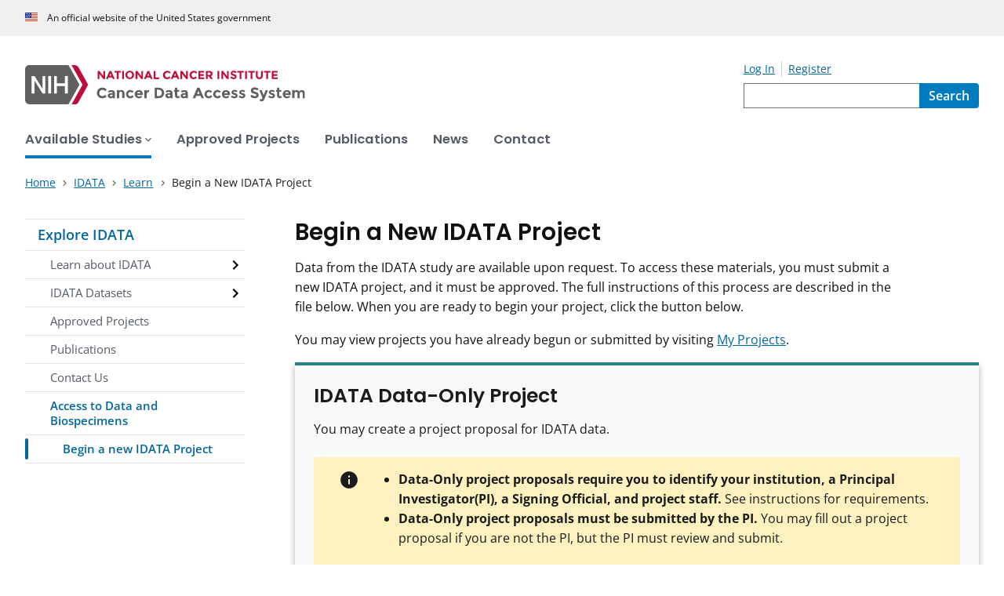

--- FILE ---
content_type: text/html; charset=utf-8
request_url: https://cdas.cancer.gov/learn/idata/instructions/?type=data
body_size: 35016
content:
<!doctype html>
<html lang="en" data-megamenu-active-item="/">
    <head>
        <meta http-equiv="Content-Type" content="text/html; charset=utf-8">
        <meta http-equiv="X-UA-Compatible" content="IE=edge,chrome=1">
        <meta name="viewport" content="width=device-width, initial-scale=1" />
        
        <title>
    
        
            Begin a New IDATA Project - Learn -
        
        IDATA - 
    
    The Cancer Data Access System
</title>
        
            <meta name="description" content="CDAS allows the research community to submit research projects to request data, biospecimens, or images from cancer trials and other studies. Approved projects and publications may be viewed." />
        
        
            <link rel="shortcut icon" href="/static/cdas/img/favicon.4ab56f109ee7.ico" />
        
        
        <link href="/static/cdas/libs/bootstrap/bootstrap-5.3.3.custom.min.f76292b855b2.css" rel="stylesheet" type="text/css" media="all" />
        <link href="/static/cdas/fontawesome/css/font-awesome.min.bf0c425cdb73.css" rel="stylesheet" type="text/css" media="all" />
        <link href="/static/cdas/css/ncids-minimal.ff851887209e.css" rel="stylesheet" type="text/css" media="all" />
        <link href="/static/cdas/compiled/css/cdas.f910b04d8ac0.css" rel="stylesheet" type="text/css" media="all" />
        
        <link href="/static/cdas/css/rockvilleThunderstoneOverrides.41e125f2f7dc.css" rel="stylesheet" type="text/css" media="all" />
        <link href="/static/cdas/css/template.c2ef579f6f07.css" rel="stylesheet" type="text/css" media="all" />
        <link href="/static/cdas/css/styles.b1132bd567b6.css" rel="stylesheet" type="text/css" media="all" />

        <link href="/static/cdas/compiled/css/print.d01624955edf.css" rel="stylesheet" type="text/css" media="print" />
        
<link href="/static/cdas/css/schemas.6ad8b691d4fb.css" rel="stylesheet" type="text/css" media="all" />


        
        

    </head>
    <body class="min-vh-100 idata-instructions">
        <a href="#main-content" class="usa-skipnav">Skip to Main Content</a>

        
        

        <script>
            function is_IE() {
                return (window.navigator.userAgent.match(/MSIE|Trident/) !== null);
            }
            if (is_IE()) {
                ribbon = document.createElement("div")
                ribbon.innerHTML = '<span class="strong">WARNING:</span> Internet Explorer is no longer supported. We recommend using a modern browser for this site, such as Edge, Firefox, or Chrome.'
                ribbon.setAttribute("style", "background-color:#FFDCDC; padding:0.3em 0.5em; border-bottom:1px solid #aaa; font-size: 0.9em;")
        
                /*document.currentScript not supported in IE*/
                current_script = document.scripts[document.scripts.length - 1]
                var parent = current_script.parentNode
                /*Insert before lastChild so that this ribbon is after debug ribbon but before the script*/
                /*null is used in case lastChild gives an error -- in this case it will automatically insert at the end of parent's child nodes*/
                parent.insertBefore(ribbon, parent.lastChild || null)
            }
        </script>


        
        

        

        

        <section class="usa-banner usa-banner--nci-banner" aria-label="Official government website">
            <header class="usa-banner__header">
                <div class="usa-banner__inner">
                    <div class="usa-banner__header-text">An official website of the United States government</div>
                        
                    </div>
                </div>
            </header>
        </section>
        
        
         

        <header class="nci-header nci-header--megamenu" id="nci-header">
            <div class="nci-header__navbar">
                <div class="nci-logo" id="extended-mega-logo">
                    <a href="/" aria-label="National Cancer Institute - Cancer Data Access System Homepage">
                        <picture>
                            <source media="(min-width: 1024px)" srcset="/static/cdas/img/cdas.286db4a08688.svg" />
                            <img src="/static/cdas/img/cdas.286db4a08688.svg" alt="National Cancer Institute - Cancer Data Access System" width="300" height="42" />
                        </picture>
                    </a>
                </div>
                <div class="nci-header-nav__secondary usa-nav__secondary">
                    <button class="usa-button nci-header-mobilenav__open-btn">Menu</button>

                    <div class="nci-header-nav__secondary-inner">
                        
                            <ul class="nci-header-nav__secondary-links">
                                <li class="nci-header-nav__secondary-item">
                                    <a href="/login/">Log In</a>
                                </li>
                                <li class="nci-header-nav__secondary-item">
                                    <a href="/register/">Register</a>
                                </li>
                            </ul>
                        
                        
                        <section aria-label="Search component">
                            <form class="nci-header-search searchWrapper" role="search" id="search" name="search" method="get" action="/search/">
                                <label class="usa-sr-only" for="nci-header-search__field"> Search </label>
                                <input class="usa-input" id="nci-header-search__field" type="search" name="query" />

                                <button class="usa-button nci-header-search__search-button" type="submit" aria-label="Search">
                                    <span aria-hidden="true" class="nci-header-search__label">Search</span>
                                    <svg aria-labelledby="search-icon-title" class="usa-icon" role="img" viewBox="0 0 24 24" xmlns="http://www.w3.org/2000/svg">
                                        <title id="search-icon-title">Search</title>
                                        <path d="M0 0h24v24H0z" fill="none" />
                                        <path d="M15.5 14h-.79l-.28-.27C15.41 12.59 16 11.11 16 9.5 16 5.91 13.09 3 9.5 3S3 5.91 3 9.5 5.91 16 9.5 16c1.61 0 3.09-.59 4.23-1.57l.27.28v.79l5 4.99L20.49 19l-4.99-5zm-6 0C7.01 14 5 11.99 5 9.5S7.01 5 9.5 5 14 7.01 14 9.5 11.99 14 9.5 14z" />
                                    </svg>
                                </button>
                            </form>
                        </section>
                    </div>
                </div>
            </div>

            <nav aria-label="Primary Navigation" class="nci-header-nav">
    <div class="nci-header-nav__inner">
        <ul class="nci-header-nav__primary">
            <li class="nci-header-nav__primary-item">
            <a href="#" class="nci-header-nav__primary-link usa-current" data-menu-id="available_studies">
                <span>Available Studies</span>
            </a>
            </li>
            <li class="nci-header-nav__primary-item">
                <a href="/approved-projects/" class="nci-header-nav__primary-link 
                ">
                    <span>Approved Projects</span>
                </a>
            </li>
            <li class="nci-header-nav__primary-item">
                <a href="/publications/" class="nci-header-nav__primary-link 
                ">
                    <span>Publications</span>
                </a>
            </li>
            <li class="nci-header-nav__primary-item">
                <a href="/news/"
                class="nci-header-nav__primary-link 
                ">
                    <span>News</span>
                </a>
            </li>
            <li class="nci-header-nav__primary-item">
                
                    <a class="nci-header-nav__primary-link " href="/contact/">
                        <span>Contact</span>
                    </a>
                
            </li>
            
        </ul>
    </div>
</nav>
        </header>

        
        <div class="grid-container">
            <div class="grid-row flex-no-wrap">
                <div class="grid-col-10">
                    <nav aria-label="Breadcrumbs" class="usa-breadcrumb usa-breadcrumb--wrap">
                        <ol class="usa-breadcrumb__list">
                            <li class="usa-breadcrumb__list-item">
                                <a class="usa-breadcrumb__link" href="/">
                                    <span>Home</span>
                                </a>
                            </li>
                            

    
        
            
                <li class="usa-breadcrumb__list-item">
                    <a class="usa-breadcrumb__link" href="/idata/">
                        <span>IDATA</span>
                    </a>
                </li>
                
                    <li class="usa-breadcrumb__list-item">
                        <a class="usa-breadcrumb__link" href="/learn/idata/home/">
                            <span>Learn</span>
                        </a>
                    </li>
                    
                    <li class="usa-breadcrumb__list-item usa-current" aria-current="page">
                        <span>Begin a New IDATA Project</span>
                    </li>
                
            
        
        
    


                        </ol>
                    </nav>
                </div>
            </div>
        </div>
        

        
        <main class="pt-3 flex-grow-1 margin-bottom-4">
            
            
            
            <div class="alert-wrapper grid-container">   
                
            </div>
            
            
                
                    <div class="grid-container pb-5">
                        <div class="grid-row grid-gap">
                            <div class="grid-col-3 hide-print">
                                
                                    
                                        


<nav aria-label="Study side navigation">
    <ul class="usa-sidenav ">
        
            <li class="usa-sidenav__item">
                <a href="/idata/" class="usa-current usa-current--nci-ancestor">
                    Explore IDATA
                </a>

                <ul class="usa-sidenav__sublist">
                    


                    
                    
                        



<li class="usa-sidenav__item">
    <a href="/learn/idata/home/"
        
            class="nci-has-children"
        >
        
        
            Learn about IDATA
        
    </a>

    
    
        
  
    
</li>
                    

                    

                    
                        




<li class="usa-sidenav__item">
     
        <a href="/datasets/idata/"
            
                class="nci-has-children"
            >
            
                
                    IDATA
                
                Datasets
            
        </a>
        
    
</li>

                    

                    <li class="usa-sidenav__item">
                        <a href="/approved-projects/idata/" class="nav-projects">
                            Approved Projects
                        </a>
                    </li>
                    <li class="usa-sidenav__item">
                        <a href="/publications/idata/" class="nav-publications">
                            Publications
                        </a>
                    </li>
                    <li class="usa-sidenav__item">
                        <a href="/contact/idata/" class="nav-contact">
                            Contact Us
                        </a>
                    </li>



                    
                        <li class="usa-sidenav__item">
                            <a href="/learn/idata/instructions/" class="usa-current usa-current--nci-ancestor"">
                            Access to Data and Biospecimens
                            </a>
                            
                                <ul class="usa-sidenav__sublist">
                                    <li class="usa-sidenav__item">
                                        <a href="/learn/idata/instructions/" class="usa-current">
                                            
                                                Begin a new IDATA Project
                                            

                                            
                                        </a>
                                    </li>
                                </ul>
                            
                        </li>
                    
                </ul>
            </li>
        
    </ul>
</nav>



                                    
                                
                            </div>
        
                            <div class="desktop:grid-col-9 usa-prose left-padding" id="main-content">
                                                                     
                
                                

    
   
    
    
    
    <h1>Begin a New IDATA Project</h1>
    
    
    
    
    
    
<p>Data from the IDATA study are available upon request. To access these materials, you must submit a new IDATA project, and it must be approved. The full instructions of this process are described in the file below. When you are ready to begin your project, click the button below.</p>

<p>You may view projects you have already begun or submitted by visiting <a href="/projects/">My Projects</a>.</p>

<div class="usa-summary-box bg-light dataset-box" role="region" aria-labelledby="idata-data-project">
    <div class="usa-summary-box__body">
        <h2 class="usa-summary-box__heading" id="idata-data-project">
            IDATA Data-Only Project
        </h2>
        <div class="usa-summary-box__text">
            <p>You may create a project proposal for IDATA data.</p>

            <section class="usa-site-alert usa-site-alert--slim usa-site-alert--info cdas-custom-info my-4">
    <div class="usa-alert">
        <div class="usa-alert__body">
            <div class="usa-alert__text">
                <ul>
                    <li><strong>Data-Only project proposals require you to identify your institution, a Principal Investigator(PI), a Signing Official, and project staff.</strong> See instructions for requirements.</li>
                    <li><strong>Data-Only project proposals must be submitted by the PI.</strong> You may fill out a project proposal if you are not the PI, but the PI must review and submit.</li>
                </ul>
            </div>
        </div>
    </div>
</section>

            <p>Expected time for a new project to have data delivered: <span class="badge rounded-pill">1-4 weeks</span></p>
                
            <div class="d-flex align-items-center mb-3">
                <img src="/static/cdas/filegroups/img/fileicons/page_white_acrobat.5ee158435540.png" alt="" class="me-1">
                <p class="mb-0"><a href="/files/download/ae4oo911zx/instructions_all_data_only.pdf">View Instructions</a> (PDF - 133 KB)</p>
            </div>

            <div class="fake-usa-button--outline">
                <div class="clickableCard" style="cursor: pointer;">
                    <div class="clickable-content">
                        <p class="heading">
                            <a href="/projects/create/idata/data/" class="clickable main-link">Begin Data-Only Project</a>
                        </p>
                        <p>(No Biospecimens)</p>
                    </div>
                    <div class="clickable-icon">
                        <svg xmlns="http://www.w3.org/2000/svg" width="24" height="24" fill="currentColor" class="bi bi-arrow-right" viewBox="0 0 16 16">
                            <path fill-rule="evenodd" d="M1 8a.5.5 0 0 1 .5-.5h11.793l-3.147-3.146a.5.5 0 0 1 .708-.708l4 4a.5.5 0 0 1 0 .708l-4 4a.5.5 0 0 1-.708-.708L13.293 8.5H1.5A.5.5 0 0 1 1 8"></path>
                        </svg>
                    </div>
                </div>
            </div>
        </div>
    </div>
</div>

<div class="usa-summary-box bg-light dataset-box" role="region" aria-labelledby="idata-biospecimen-application" style="display:none;">
    <div class="usa-summary-box__body">
        <h2 class="usa-summary-box__heading" id="idata-biospecimen-application">
            IDATA Application for Biospecimens
        </h2>
        <div class="usa-summary-box__text">
            <p>This option is how access to biospecimens is granted. The first step in the approval process is the Preliminary Application. Click on the button if you would like to begin an Preliminary Application for IDATA biospecimens.</p>

            <p>Expected time for a new project to determine review outcome: <span class="badge rounded-pill">4-6 months<sup>1</sup></span></p>

            <p class="small"><sup>1</sup> Delivery of materials occurs afterward and will require additional time.</p>

            
                

                    <section aria-label="Submission period announcement" class="usa-site-alert usa-site-alert--slim usa-site-alert--info cdas-custom-info my-4">
                        <div class="usa-alert">
                            <div class="usa-alert__body">
                                <div class="usa-alert__text">
                                    New IDATA Preliminary Applications may be submitted from: Aug. 11, 2025 until <span class="strong">Feb. 10, 2026, 11:59 PM, US Eastern time.
                                </div>
                            </div>
                        </div>
                    </section>   
                    
                
            

            <div class="d-flex align-items-center mb-3">
                <img src="/static/cdas/filegroups/img/fileicons/page_white_acrobat.5ee158435540.png" alt="" class="me-1">
                <p class="mb-0"><a href="/files/download/7fvq2hksps/instructions_idata_bio.pdf">View Instructions</a> (PDF - 347 KB)</p>
            </div>

            <div class="d-flex align-items-center mb-3">
                <img src="/static/cdas/filegroups/img/fileicons/page_white_acrobat.5ee158435540.png" alt="" class="me-1">
                <p class="mb-0"><a href="/files/download/w1b58zd9l0/policies_procedures_idata.pdf">View Policies and Procedures</a> (PDF - 471 KB)</p>
            </div>

            
                 

                    <div class="fake-usa-button--outline">
                        <div class="clickableCard" style="cursor: pointer;">
                            <div class="clickable-content">
                                <p class="heading">
                                    <a href="/projects/create/idata/bio/" class="clickable main-link">Begin an IDATA Application for Biospecimens</a>
                                </p>
                            </div>
                            <div class="clickable-icon">
                                <svg xmlns="http://www.w3.org/2000/svg" width="24" height="24" fill="currentColor" class="bi bi-arrow-right" viewBox="0 0 16 16">
                                    <path fill-rule="evenodd" d="M1 8a.5.5 0 0 1 .5-.5h11.793l-3.147-3.146a.5.5 0 0 1 .708-.708l4 4a.5.5 0 0 1 0 .708l-4 4a.5.5 0 0 1-.708-.708L13.293 8.5H1.5A.5.5 0 0 1 1 8"></path>
                                </svg>
                            </div>
                        </div>
                    </div>
                
                
                

        </div>
    </div>
</div>


    <div class="show-more-bar">
        <a class="show-more-link green" href="#" onclick="loadAllTypes(); return false;">Show All Project Types</a>
    </div>

    

    
    
        
            
    
    
    
    
    
    

                            </div><!-- end id="main-content" -->
                
                        
                        </div><!-- end class="grid-row" for two-column -->
                    </div> <!-- end class="grid-container" for two-column -->
                
            </main>

        

        

        <footer aria-label="Footer" class="usa-footer usa-footer--nci-big" id="nci-footer">
            
    
                <div class="usa-footer__primary-section">
                    <div class="grid-container">
                        <div class="grid-row grid-gap">
                            <div class="tablet:grid-col-8">
                                <nav aria-label="Footer navigation" class="usa-footer__nav">
                                    <div class="grid-row grid-gap-4">
                                        <div class="mobile-lg:grid-col-6 desktop:grid-col-4">
                                            <section class="usa-footer__primary-content usa-footer__primary-content--collapsible">
                                                <div class="usa-footer__primary-link">About</div>
                                                <ul class="usa-list usa-list--unstyled">
                                                    <li class="usa-footer__secondary-link">
                                                        <a href="/">Home</a>
                                                    </li>
                                                    <li class="usa-footer__secondary-link">
                                                        <a href="/news/">CDAS News</a>
                                                    </li>
                                                    <li class="usa-footer__secondary-link">
                                                        <a href="https://prevention.cancer.gov/about-dcp">About DCP</a>
                                                    </li>
                                                </ul>
                                            </section>
                                        </div>
                                        <div class="mobile-lg:grid-col-6 desktop:grid-col-4">
                                            <section class="usa-footer__primary-content usa-footer__primary-content--collapsible">
                                                <div class="usa-footer__primary-link">Resources</div>
                                                <ul class="usa-list usa-list--unstyled">
                                                    <li class="usa-footer__secondary-link">
                                                        <a href="/approved-projects/">Approved Projects</a>
                                                    </li>
                                                    <li class="usa-footer__secondary-link">
                                                        <a href="/search/">Search this Site</a>
                                                    </li>
                                                    <li class="usa-footer__secondary-link">
                                                        <a href="/publications/">Publications</a>
                                                    </li>
                                                    <li class="usa-footer__secondary-link">
                                                        <a href="/contact/idata/">Contact Us</a>
                                                        
                                                    </li>
                                                </ul>
                                            </section>
                                        </div>
                                        <div class="mobile-lg:grid-col-6 desktop:grid-col-4">
                                            <section class="usa-footer__primary-content usa-footer__primary-content--collapsible">
                                                <div class="usa-footer__primary-link">Policies</div>
                                                <ul class="usa-list usa-list--unstyled">
                                                    <li class="usa-footer__secondary-link">
                                                        <a href="https://www.cancer.gov/policies/accessibility">Accessibility</a>
                                                    </li>
                                                    <li class="usa-footer__secondary-link">
                                                        <a href="https://www.cancer.gov/policies/foia">FOIA</a>
                                                    </li>
                                                    <li class="usa-footer__secondary-link">
                                                        <a href="/policies/">Privacy &amp; Security</a>
                                                    </li>
                                                    <li class="usa-footer__secondary-link">
                                                        <a href="https://www.cancer.gov/policies/disclaimer">Disclaimers</a>
                                                    </li>
                                                    <li class="usa-footer__secondary-link">
                                                        <a
                                                        href="https://www.hhs.gov/vulnerability-disclosure-policy/index.html"
                                                        >Vulnerability Disclosure</a>
                                                    </li>
                                                    </ul>
                                            </section>
                                        </div>
                                    </div>
                                </nav>
                            </div>
                            <div class="tablet:grid-col-4">
                                <div class="usa-sign-up">
                                    <div class="usa-sign-up__heading">Sign up for email updates</div>
                                    <p>Choose from several email lists to get alerts about news, content updates, and more from NCI.</p>
                                    <form accept-charset="UTF-8" action="https://public.govdelivery.com/accounts/USNIHNCI/subscribers/qualify" aria-label="Footer subscribe" class="usa-form" id="signup" method="post" novalidate target="_blank">
                                        <input id="category_id" name="category_id" type="hidden" value="USNIHNCI_C25" />
                                        <div class="usa-form-group">
                                            <label class="usa-label" for="email"> Enter your email address </label>
                                            <input class="usa-input width-full" id="email" name="email" type="email" value="" />
                                        </div>
                                        <button class="usa-button usa-button--accent-warm" type="submit">Sign up</button>
                                    </form>
                                </div>
                            </div>
                        </div>
                    </div>
                </div>
                <div class="usa-footer__secondary-section">
                    <div class="grid-container">
                        <div class="grid-row grid-gap">
                            <div class="usa-footer__logo grid-row desktop:grid-col-5">
                                <div class="mobile-lg:grid-col-auto mobile-lg:margin-bottom-3">
                                    <p class="usa-footer__logo-heading">
                                        <span class="logo__agency-name">National Cancer Institute</span>
                                        <span class="logo__parent-organization">at the National Institute of Health</span>
                                    </p>
                                </div>
                            </div>
                            <div class="usa-footer__contact-links desktop:grid-col-7">
                                <div class="usa-footer__contact-heading">Contact Us</div>
                                <div class="usa-footer__address">
                                    <div class="usa-footer__contact-info grid-row grid-gap">
                                        <div class="tablet:grid-col-auto">
                                            <a href="https://livehelp.cancer.gov/">Live Chat</a>
                                        </div>
                                        <div class="tablet:grid-col-auto tablet:margin-left-2">
                                            <a href="tel:1-800-4-CANCER">1-800-4-CANCER</a>
                                        </div>
                                        <div class="tablet:grid-col-auto tablet:margin-left-2">
                                            <a href="NCIinfo@nih.gov">NCIinfo@nih.gov</a>
                                        </div>
                                        <div class="tablet:grid-col-auto tablet:margin-left-2">
                                            <a href="/contact/">Contact CDAS</a>
                                        </div>
                                    </div>
                                </div>
                            </div>
                        </div>
                        <div class="grid-row grid-gap">
                            <div class="usa-footer__social-links desktop:grid-col-5">
                                <div class="usa-footer__social-heading">Follow us</div>
                                <div class="grid-row grid-gap-1 nci-big__social">
                                    <div class="grid-col-auto">
                                        <a class="usa-social-link no-exit-notification" href="https://twitter.com/thenci">
                                            <svg xmlns="http://www.w3.org/2000/svg" viewBox="0 0 24 24" class="usa-icon" role="img" aria-labelledby="x-title">
                                            <title id="x-title">Follow on X</title>
                                            <path
                                                d="M12 22c5.5 0 10-4.5 10-10S17.5 2 12 2 2 6.5 2 12s4.5 10 10 10zm5.2-15.6L13.3 11l4.3 6.2h-3.1L11.6 13 8 17.2h-.9l4.1-4.8-4.1-6h3.1l2.7 3.9 3.4-3.9h.9zm-5.6 5.4.4.6 2.8 4h1.4l-3.5-5-.4-.6-2.6-3.7H8.3l3.3 4.7z"
                                            />
                                            </svg>
                                        </a>
                                    </div>
                                    <div class="grid-col-auto">
                                        <a class="usa-social-link no-exit-notification usa-social-link--linkedin" href="https://www.linkedin.com/company/nationalcancerinstitute/">
                                            <svg aria-labelledby="linkedin-title" class="usa-icon" role="img" viewBox="0 0 24 24" xmlns="http://www.w3.org/2000/svg">
                                                <title id="linkedin-title">Linkedin</title>
                                                <g id="final">
                                                    <path
                                                        d="M12,2C6.48,2,2,6.48,2,12s4.48,10,10,10s10-4.48,10-10S17.52,2,12,2z M8.912001,17.584H6.584v-7.472h2.328001V17.584z
                                                M7.744,9.104C6.992,9.104,6.4,8.488,6.4,7.76c0-0.752,0.592-1.344,1.344-1.344c0.728,0,1.343999,0.592,1.343999,1.344
                                                C9.087999,8.488,8.472,9.104,7.744,9.104z M17.6,17.584h-2.328v-3.64c0-0.856-0.024001-1.967999-1.216001-1.967999
                                                s-1.392,0.927999-1.392,1.912v3.696H10.36v-7.472h2.224v1.008h0.024c0.464-0.752,1.296-1.216001,2.199999-1.192
                                                c2.352001,0,2.792,1.552001,2.792,3.544001C17.6,13.472,17.6,17.584,17.6,17.584z"
                                                    />
                                                </g>
                                            </svg>
                                        </a>
                                    </div>
                                </div>
                            </div>
                            <div class="usa-footer__contact-links desktop:grid-col-7">
                                <div class="usa-footer__address height-full">
                                    <div class="usa-footer__contact-info grid-row grid-gap height-full">
                                        <address>
                                            <a href="https://www.hhs.gov/"> U.S. Department of Health and Human Services </a>
                                            <a href="https://www.nih.gov/"> National Institutes of Health </a>
                                            <a href="https://www.cancer.gov/"> National Cancer Institute </a>
                                            <a href="https://usa.gov/">USA.gov</a>
                                        </address>
                                    </div>
                                </div>
                            </div>
                        </div>
                    </div>
                </div>
                
            

            </footer>
        

        
        <script src="/static/cdas/libs/jquery/jquery-3.7.1.min.2c872dbe60f4.js"></script>
        <script src="/static/cdas/bootstrap/js/bootstrap.bundle.min.119fc8956785.js"></script>
        
        <script src="/static/cdas/js/ncids-minimal.4e1ad5512feb.js"></script>
        <script src="/static/cdas/js/template-min.0c0c6e9ef37c.js"></script>
        <script type="text/javascript" src="/static/cdas/compiled/js/cdas.e0a1f82b87d9.js" charset="utf-8"></script>


        
        
        <script>
            var EXTLINKS_URL = '/extlinks/';
            var LOGIN_URL = '/login/';
            var HOMEPAGE_URL = '/';
            var _CSRF_TOKEN = 'WJ80oxlKejqeZYdFZUSPYV1knYeLqSmh5lPdwNOdqwrsCV4mj0FutAbyZgtMl9ek'; 
        </script>
        
        
        
        
    <script src="/static/cdas/js/load_all_types.5984cdfabfbb.js"></script>
    <script src="/static/cdas/js/disable_create_request_button.b23aee91bda5.js"
            defer
            data-embargoed=""></script>

        
        
            <!-- BEGIN Digital Analytics Program (DAP) INCLUDE CODE -->
            <!-- We participate in the US government's analytics program. See the data at analytics.usa.gov. -->
            <script src="//assets.adobedtm.com/f1bfa9f7170c81b1a9a9ecdcc6c5215ee0b03c84/satelliteLib-4b219b82c4737db0e1797b6c511cf10c802c95cb.js"></script>
            <script type="text/javascript">_satellite.pageBottom();</script>
            <!-- END Digital Analytics Program (DAP) INCLUDE CODE -->
        
    </body>
</html>


--- FILE ---
content_type: text/css
request_url: https://cdas.cancer.gov/static/cdas/compiled/css/cdas.f910b04d8ac0.css
body_size: 60835
content:
/*!
 * Datepicker for Bootstrap v1.9.0 (https://github.com/uxsolutions/bootstrap-datepicker)
 *
 * Licensed under the Apache License v2.0 (http://www.apache.org/licenses/LICENSE-2.0)
 */.datepicker{border-radius:4px;direction:ltr}.datepicker-inline{width:220px}.datepicker-rtl{direction:rtl}.datepicker-rtl.dropdown-menu{left:auto}.datepicker-rtl table tr td span{float:right}.datepicker-dropdown{top:0;left:0;padding:4px}.datepicker-dropdown:before{content:'';display:inline-block;border-left:7px solid transparent;border-right:7px solid transparent;border-bottom:7px solid rgba(0,0,0,0.15);border-top:0;border-bottom-color:rgba(0,0,0,0.2);position:absolute}.datepicker-dropdown:after{content:'';display:inline-block;border-left:6px solid transparent;border-right:6px solid transparent;border-bottom:6px solid #fff;border-top:0;position:absolute}.datepicker-dropdown.datepicker-orient-left:before{left:6px}.datepicker-dropdown.datepicker-orient-left:after{left:7px}.datepicker-dropdown.datepicker-orient-right:before{right:6px}.datepicker-dropdown.datepicker-orient-right:after{right:7px}.datepicker-dropdown.datepicker-orient-bottom:before{top:-7px}.datepicker-dropdown.datepicker-orient-bottom:after{top:-6px}.datepicker-dropdown.datepicker-orient-top:before{bottom:-7px;border-bottom:0;border-top:7px solid rgba(0,0,0,0.15)}.datepicker-dropdown.datepicker-orient-top:after{bottom:-6px;border-bottom:0;border-top:6px solid #fff}.datepicker table{margin:0;-webkit-touch-callout:none;-webkit-user-select:none;-khtml-user-select:none;-moz-user-select:none;-ms-user-select:none;user-select:none}.datepicker table tr td,.datepicker table tr th{text-align:center;width:30px;height:30px;border-radius:4px;border:0}.table-striped .datepicker table tr td,.table-striped .datepicker table tr th{background-color:transparent}.datepicker table tr td.old,.datepicker table tr td.new{color:#777}.datepicker table tr td.day:hover,.datepicker table tr td.focused{background:#eee;cursor:pointer}.datepicker table tr td.disabled,.datepicker table tr td.disabled:hover{background:0;color:#777;cursor:default}.datepicker table tr td.highlighted{color:#000;background-color:#d9edf7;border-color:#85c5e5;border-radius:0}.datepicker table tr td.highlighted:focus,.datepicker table tr td.highlighted.focus{color:#000;background-color:#afd9ee;border-color:#298fc2}.datepicker table tr td.highlighted:hover{color:#000;background-color:#afd9ee;border-color:#52addb}.datepicker table tr td.highlighted:active,.datepicker table tr td.highlighted.active{color:#000;background-color:#afd9ee;border-color:#52addb}.datepicker table tr td.highlighted:active:hover,.datepicker table tr td.highlighted.active:hover,.datepicker table tr td.highlighted:active:focus,.datepicker table tr td.highlighted.active:focus,.datepicker table tr td.highlighted:active.focus,.datepicker table tr td.highlighted.active.focus{color:#000;background-color:#91cbe8;border-color:#298fc2}.datepicker table tr td.highlighted.disabled:hover,.datepicker table tr td.highlighted[disabled]:hover,fieldset[disabled] .datepicker table tr td.highlighted:hover,.datepicker table tr td.highlighted.disabled:focus,.datepicker table tr td.highlighted[disabled]:focus,fieldset[disabled] .datepicker table tr td.highlighted:focus,.datepicker table tr td.highlighted.disabled.focus,.datepicker table tr td.highlighted[disabled].focus,fieldset[disabled] .datepicker table tr td.highlighted.focus{background-color:#d9edf7;border-color:#85c5e5}.datepicker table tr td.highlighted.focused{background:#afd9ee}.datepicker table tr td.highlighted.disabled,.datepicker table tr td.highlighted.disabled:active{background:#d9edf7;color:#777}.datepicker table tr td.today{color:#000;background-color:#ffdb99;border-color:#ffb733}.datepicker table tr td.today:focus,.datepicker table tr td.today.focus{color:#000;background-color:#ffc966;border-color:#b37400}.datepicker table tr td.today:hover{color:#000;background-color:#ffc966;border-color:#f59e00}.datepicker table tr td.today:active,.datepicker table tr td.today.active{color:#000;background-color:#ffc966;border-color:#f59e00}.datepicker table tr td.today:active:hover,.datepicker table tr td.today.active:hover,.datepicker table tr td.today:active:focus,.datepicker table tr td.today.active:focus,.datepicker table tr td.today:active.focus,.datepicker table tr td.today.active.focus{color:#000;background-color:#ffbc42;border-color:#b37400}.datepicker table tr td.today.disabled:hover,.datepicker table tr td.today[disabled]:hover,fieldset[disabled] .datepicker table tr td.today:hover,.datepicker table tr td.today.disabled:focus,.datepicker table tr td.today[disabled]:focus,fieldset[disabled] .datepicker table tr td.today:focus,.datepicker table tr td.today.disabled.focus,.datepicker table tr td.today[disabled].focus,fieldset[disabled] .datepicker table tr td.today.focus{background-color:#ffdb99;border-color:#ffb733}.datepicker table tr td.today.focused{background:#ffc966}.datepicker table tr td.today.disabled,.datepicker table tr td.today.disabled:active{background:#ffdb99;color:#777}.datepicker table tr td.range{color:#000;background-color:#eee;border-color:#bbb;border-radius:0}.datepicker table tr td.range:focus,.datepicker table tr td.range.focus{color:#000;background-color:#d5d5d5;border-color:#7c7c7c}.datepicker table tr td.range:hover{color:#000;background-color:#d5d5d5;border-color:#9d9d9d}.datepicker table tr td.range:active,.datepicker table tr td.range.active{color:#000;background-color:#d5d5d5;border-color:#9d9d9d}.datepicker table tr td.range:active:hover,.datepicker table tr td.range.active:hover,.datepicker table tr td.range:active:focus,.datepicker table tr td.range.active:focus,.datepicker table tr td.range:active.focus,.datepicker table tr td.range.active.focus{color:#000;background-color:#c3c3c3;border-color:#7c7c7c}.datepicker table tr td.range.disabled:hover,.datepicker table tr td.range[disabled]:hover,fieldset[disabled] .datepicker table tr td.range:hover,.datepicker table tr td.range.disabled:focus,.datepicker table tr td.range[disabled]:focus,fieldset[disabled] .datepicker table tr td.range:focus,.datepicker table tr td.range.disabled.focus,.datepicker table tr td.range[disabled].focus,fieldset[disabled] .datepicker table tr td.range.focus{background-color:#eee;border-color:#bbb}
.datepicker table tr td.range.focused{background:#d5d5d5}.datepicker table tr td.range.disabled,.datepicker table tr td.range.disabled:active{background:#eee;color:#777}.datepicker table tr td.range.highlighted{color:#000;background-color:#e4eef3;border-color:#9dc1d3}.datepicker table tr td.range.highlighted:focus,.datepicker table tr td.range.highlighted.focus{color:#000;background-color:#c1d7e3;border-color:#4b88a6}.datepicker table tr td.range.highlighted:hover{color:#000;background-color:#c1d7e3;border-color:#73a6c0}.datepicker table tr td.range.highlighted:active,.datepicker table tr td.range.highlighted.active{color:#000;background-color:#c1d7e3;border-color:#73a6c0}.datepicker table tr td.range.highlighted:active:hover,.datepicker table tr td.range.highlighted.active:hover,.datepicker table tr td.range.highlighted:active:focus,.datepicker table tr td.range.highlighted.active:focus,.datepicker table tr td.range.highlighted:active.focus,.datepicker table tr td.range.highlighted.active.focus{color:#000;background-color:#a8c8d8;border-color:#4b88a6}.datepicker table tr td.range.highlighted.disabled:hover,.datepicker table tr td.range.highlighted[disabled]:hover,fieldset[disabled] .datepicker table tr td.range.highlighted:hover,.datepicker table tr td.range.highlighted.disabled:focus,.datepicker table tr td.range.highlighted[disabled]:focus,fieldset[disabled] .datepicker table tr td.range.highlighted:focus,.datepicker table tr td.range.highlighted.disabled.focus,.datepicker table tr td.range.highlighted[disabled].focus,fieldset[disabled] .datepicker table tr td.range.highlighted.focus{background-color:#e4eef3;border-color:#9dc1d3}.datepicker table tr td.range.highlighted.focused{background:#c1d7e3}.datepicker table tr td.range.highlighted.disabled,.datepicker table tr td.range.highlighted.disabled:active{background:#e4eef3;color:#777}.datepicker table tr td.range.today{color:#000;background-color:#f7ca77;border-color:#f1a417}.datepicker table tr td.range.today:focus,.datepicker table tr td.range.today.focus{color:#000;background-color:#f4b747;border-color:#815608}.datepicker table tr td.range.today:hover{color:#000;background-color:#f4b747;border-color:#bf800c}.datepicker table tr td.range.today:active,.datepicker table tr td.range.today.active{color:#000;background-color:#f4b747;border-color:#bf800c}.datepicker table tr td.range.today:active:hover,.datepicker table tr td.range.today.active:hover,.datepicker table tr td.range.today:active:focus,.datepicker table tr td.range.today.active:focus,.datepicker table tr td.range.today:active.focus,.datepicker table tr td.range.today.active.focus{color:#000;background-color:#f2aa25;border-color:#815608}.datepicker table tr td.range.today.disabled:hover,.datepicker table tr td.range.today[disabled]:hover,fieldset[disabled] .datepicker table tr td.range.today:hover,.datepicker table tr td.range.today.disabled:focus,.datepicker table tr td.range.today[disabled]:focus,fieldset[disabled] .datepicker table tr td.range.today:focus,.datepicker table tr td.range.today.disabled.focus,.datepicker table tr td.range.today[disabled].focus,fieldset[disabled] .datepicker table tr td.range.today.focus{background-color:#f7ca77;border-color:#f1a417}.datepicker table tr td.range.today.disabled,.datepicker table tr td.range.today.disabled:active{background:#f7ca77;color:#777}.datepicker table tr td.selected,.datepicker table tr td.selected.highlighted{color:#fff;background-color:#777;border-color:#555;text-shadow:0 -1px 0 rgba(0,0,0,0.25)}.datepicker table tr td.selected:focus,.datepicker table tr td.selected.highlighted:focus,.datepicker table tr td.selected.focus,.datepicker table tr td.selected.highlighted.focus{color:#fff;background-color:#5e5e5e;border-color:#161616}.datepicker table tr td.selected:hover,.datepicker table tr td.selected.highlighted:hover{color:#fff;background-color:#5e5e5e;border-color:#373737}.datepicker table tr td.selected:active,.datepicker table tr td.selected.highlighted:active,.datepicker table tr td.selected.active,.datepicker table tr td.selected.highlighted.active{color:#fff;background-color:#5e5e5e;border-color:#373737}.datepicker table tr td.selected:active:hover,.datepicker table tr td.selected.highlighted:active:hover,.datepicker table tr td.selected.active:hover,.datepicker table tr td.selected.highlighted.active:hover,.datepicker table tr td.selected:active:focus,.datepicker table tr td.selected.highlighted:active:focus,.datepicker table tr td.selected.active:focus,.datepicker table tr td.selected.highlighted.active:focus,.datepicker table tr td.selected:active.focus,.datepicker table tr td.selected.highlighted:active.focus,.datepicker table tr td.selected.active.focus,.datepicker table tr td.selected.highlighted.active.focus{color:#fff;background-color:#4c4c4c;border-color:#161616}.datepicker table tr td.selected.disabled:hover,.datepicker table tr td.selected.highlighted.disabled:hover,.datepicker table tr td.selected[disabled]:hover,.datepicker table tr td.selected.highlighted[disabled]:hover,fieldset[disabled] .datepicker table tr td.selected:hover,fieldset[disabled] .datepicker table tr td.selected.highlighted:hover,.datepicker table tr td.selected.disabled:focus,.datepicker table tr td.selected.highlighted.disabled:focus,.datepicker table tr td.selected[disabled]:focus,.datepicker table tr td.selected.highlighted[disabled]:focus,fieldset[disabled] .datepicker table tr td.selected:focus,fieldset[disabled] .datepicker table tr td.selected.highlighted:focus,.datepicker table tr td.selected.disabled.focus,.datepicker table tr td.selected.highlighted.disabled.focus,.datepicker table tr td.selected[disabled].focus,.datepicker table tr td.selected.highlighted[disabled].focus,fieldset[disabled] .datepicker table tr td.selected.focus,fieldset[disabled] .datepicker table tr td.selected.highlighted.focus{background-color:#777;border-color:#555}.datepicker table tr td.active,.datepicker table tr td.active.highlighted{color:#fff;background-color:#337ab7;border-color:#2e6da4;text-shadow:0 -1px 0 rgba(0,0,0,0.25)}
.datepicker table tr td.active:focus,.datepicker table tr td.active.highlighted:focus,.datepicker table tr td.active.focus,.datepicker table tr td.active.highlighted.focus{color:#fff;background-color:#286090;border-color:#122b40}.datepicker table tr td.active:hover,.datepicker table tr td.active.highlighted:hover{color:#fff;background-color:#286090;border-color:#204d74}.datepicker table tr td.active:active,.datepicker table tr td.active.highlighted:active,.datepicker table tr td.active.active,.datepicker table tr td.active.highlighted.active{color:#fff;background-color:#286090;border-color:#204d74}.datepicker table tr td.active:active:hover,.datepicker table tr td.active.highlighted:active:hover,.datepicker table tr td.active.active:hover,.datepicker table tr td.active.highlighted.active:hover,.datepicker table tr td.active:active:focus,.datepicker table tr td.active.highlighted:active:focus,.datepicker table tr td.active.active:focus,.datepicker table tr td.active.highlighted.active:focus,.datepicker table tr td.active:active.focus,.datepicker table tr td.active.highlighted:active.focus,.datepicker table tr td.active.active.focus,.datepicker table tr td.active.highlighted.active.focus{color:#fff;background-color:#204d74;border-color:#122b40}.datepicker table tr td.active.disabled:hover,.datepicker table tr td.active.highlighted.disabled:hover,.datepicker table tr td.active[disabled]:hover,.datepicker table tr td.active.highlighted[disabled]:hover,fieldset[disabled] .datepicker table tr td.active:hover,fieldset[disabled] .datepicker table tr td.active.highlighted:hover,.datepicker table tr td.active.disabled:focus,.datepicker table tr td.active.highlighted.disabled:focus,.datepicker table tr td.active[disabled]:focus,.datepicker table tr td.active.highlighted[disabled]:focus,fieldset[disabled] .datepicker table tr td.active:focus,fieldset[disabled] .datepicker table tr td.active.highlighted:focus,.datepicker table tr td.active.disabled.focus,.datepicker table tr td.active.highlighted.disabled.focus,.datepicker table tr td.active[disabled].focus,.datepicker table tr td.active.highlighted[disabled].focus,fieldset[disabled] .datepicker table tr td.active.focus,fieldset[disabled] .datepicker table tr td.active.highlighted.focus{background-color:#337ab7;border-color:#2e6da4}.datepicker table tr td span{display:block;width:23%;height:54px;line-height:54px;float:left;margin:1%;cursor:pointer;border-radius:4px}.datepicker table tr td span:hover,.datepicker table tr td span.focused{background:#eee}.datepicker table tr td span.disabled,.datepicker table tr td span.disabled:hover{background:0;color:#777;cursor:default}.datepicker table tr td span.active,.datepicker table tr td span.active:hover,.datepicker table tr td span.active.disabled,.datepicker table tr td span.active.disabled:hover{color:#fff;background-color:#337ab7;border-color:#2e6da4;text-shadow:0 -1px 0 rgba(0,0,0,0.25)}.datepicker table tr td span.active:focus,.datepicker table tr td span.active:hover:focus,.datepicker table tr td span.active.disabled:focus,.datepicker table tr td span.active.disabled:hover:focus,.datepicker table tr td span.active.focus,.datepicker table tr td span.active:hover.focus,.datepicker table tr td span.active.disabled.focus,.datepicker table tr td span.active.disabled:hover.focus{color:#fff;background-color:#286090;border-color:#122b40}.datepicker table tr td span.active:hover,.datepicker table tr td span.active:hover:hover,.datepicker table tr td span.active.disabled:hover,.datepicker table tr td span.active.disabled:hover:hover{color:#fff;background-color:#286090;border-color:#204d74}.datepicker table tr td span.active:active,.datepicker table tr td span.active:hover:active,.datepicker table tr td span.active.disabled:active,.datepicker table tr td span.active.disabled:hover:active,.datepicker table tr td span.active.active,.datepicker table tr td span.active:hover.active,.datepicker table tr td span.active.disabled.active,.datepicker table tr td span.active.disabled:hover.active{color:#fff;background-color:#286090;border-color:#204d74}.datepicker table tr td span.active:active:hover,.datepicker table tr td span.active:hover:active:hover,.datepicker table tr td span.active.disabled:active:hover,.datepicker table tr td span.active.disabled:hover:active:hover,.datepicker table tr td span.active.active:hover,.datepicker table tr td span.active:hover.active:hover,.datepicker table tr td span.active.disabled.active:hover,.datepicker table tr td span.active.disabled:hover.active:hover,.datepicker table tr td span.active:active:focus,.datepicker table tr td span.active:hover:active:focus,.datepicker table tr td span.active.disabled:active:focus,.datepicker table tr td span.active.disabled:hover:active:focus,.datepicker table tr td span.active.active:focus,.datepicker table tr td span.active:hover.active:focus,.datepicker table tr td span.active.disabled.active:focus,.datepicker table tr td span.active.disabled:hover.active:focus,.datepicker table tr td span.active:active.focus,.datepicker table tr td span.active:hover:active.focus,.datepicker table tr td span.active.disabled:active.focus,.datepicker table tr td span.active.disabled:hover:active.focus,.datepicker table tr td span.active.active.focus,.datepicker table tr td span.active:hover.active.focus,.datepicker table tr td span.active.disabled.active.focus,.datepicker table tr td span.active.disabled:hover.active.focus{color:#fff;background-color:#204d74;border-color:#122b40}.datepicker table tr td span.active.disabled:hover,.datepicker table tr td span.active:hover.disabled:hover,.datepicker table tr td span.active.disabled.disabled:hover,.datepicker table tr td span.active.disabled:hover.disabled:hover,.datepicker table tr td span.active[disabled]:hover,.datepicker table tr td span.active:hover[disabled]:hover,.datepicker table tr td span.active.disabled[disabled]:hover,.datepicker table tr td span.active.disabled:hover[disabled]:hover,fieldset[disabled] .datepicker table tr td span.active:hover,fieldset[disabled] .datepicker table tr td span.active:hover:hover,fieldset[disabled] .datepicker table tr td span.active.disabled:hover,fieldset[disabled] .datepicker table tr td span.active.disabled:hover:hover,.datepicker table tr td span.active.disabled:focus,.datepicker table tr td span.active:hover.disabled:focus,.datepicker table tr td span.active.disabled.disabled:focus,.datepicker table tr td span.active.disabled:hover.disabled:focus,.datepicker table tr td span.active[disabled]:focus,.datepicker table tr td span.active:hover[disabled]:focus,.datepicker table tr td span.active.disabled[disabled]:focus,.datepicker table tr td span.active.disabled:hover[disabled]:focus,fieldset[disabled] .datepicker table tr td span.active:focus,fieldset[disabled] .datepicker table tr td span.active:hover:focus,fieldset[disabled] .datepicker table tr td span.active.disabled:focus,fieldset[disabled] .datepicker table tr td span.active.disabled:hover:focus,.datepicker table tr td span.active.disabled.focus,.datepicker table tr td span.active:hover.disabled.focus,.datepicker table tr td span.active.disabled.disabled.focus,.datepicker table tr td span.active.disabled:hover.disabled.focus,.datepicker table tr td span.active[disabled].focus,.datepicker table tr td span.active:hover[disabled].focus,.datepicker table tr td span.active.disabled[disabled].focus,.datepicker table tr td span.active.disabled:hover[disabled].focus,fieldset[disabled] .datepicker table tr td span.active.focus,fieldset[disabled] .datepicker table tr td span.active:hover.focus,fieldset[disabled] .datepicker table tr td span.active.disabled.focus,fieldset[disabled] .datepicker table tr td span.active.disabled:hover.focus{background-color:#337ab7;border-color:#2e6da4}
.datepicker table tr td span.old,.datepicker table tr td span.new{color:#777}.datepicker .datepicker-switch{width:145px}.datepicker .datepicker-switch,.datepicker .prev,.datepicker .next,.datepicker tfoot tr th{cursor:pointer}.datepicker .datepicker-switch:hover,.datepicker .prev:hover,.datepicker .next:hover,.datepicker tfoot tr th:hover{background:#eee}.datepicker .prev.disabled,.datepicker .next.disabled{visibility:hidden}.datepicker .cw{font-size:10px;width:12px;padding:0 2px 0 5px;vertical-align:middle}.input-group.date .input-group-addon{cursor:pointer}.input-daterange{width:100%}.input-daterange input{text-align:center}.input-daterange input:first-child{border-radius:3px 0 0 3px}.input-daterange input:last-child{border-radius:0 3px 3px 0}.input-daterange .input-group-addon{width:auto;min-width:16px;padding:4px 5px;line-height:1.42857143;border-width:1px 0;margin-left:-5px;margin-right:-5px}/*!
 * Changes option background and border color from #5897fb to #0074e8 to meet 4.5:1 color contrast requirement
 * Changes select2-selection__choice__remove color from #999 to #660 to meet 4.5:1 color contrast requirement
 */.select2-container{box-sizing:border-box;display:inline-block;margin:0;position:relative;vertical-align:middle}.select2-container .select2-selection--single{box-sizing:border-box;cursor:pointer;display:block;height:28px;user-select:none;-webkit-user-select:none}.select2-container .select2-selection--single .select2-selection__rendered{display:block;padding-left:8px;padding-right:20px;overflow:hidden;text-overflow:ellipsis;white-space:nowrap}.select2-container .select2-selection--single .select2-selection__clear{background-color:transparent;border:0;font-size:1em}.select2-container[dir="rtl"] .select2-selection--single .select2-selection__rendered{padding-right:8px;padding-left:20px}.select2-container .select2-selection--multiple{box-sizing:border-box;cursor:pointer;display:block;min-height:32px;user-select:none;-webkit-user-select:none}.select2-container .select2-selection--multiple .select2-selection__rendered{display:inline;list-style:none;padding:0}.select2-container .select2-selection--multiple .select2-selection__clear{background-color:transparent;border:0;font-size:1em}.select2-container .select2-search--inline .select2-search__field{box-sizing:border-box;border:0;font-size:100%;margin-top:5px;margin-left:5px;padding:0;max-width:100%;resize:none;height:18px;vertical-align:bottom;font-family:sans-serif;overflow:hidden;word-break:keep-all}.select2-container .select2-search--inline .select2-search__field::-webkit-search-cancel-button{-webkit-appearance:none}.select2-dropdown{background-color:white;border:1px solid #aaa;border-radius:4px;box-sizing:border-box;display:block;position:absolute;left:-100000px;width:100%;z-index:1051}.select2-results{display:block}.select2-results__options{list-style:none;margin:0;padding:0}.select2-results__option{padding:6px;user-select:none;-webkit-user-select:none}.select2-results__option--selectable{cursor:pointer}.select2-container--open .select2-dropdown{left:0}.select2-container--open .select2-dropdown--above{border-bottom:0;border-bottom-left-radius:0;border-bottom-right-radius:0}.select2-container--open .select2-dropdown--below{border-top:0;border-top-left-radius:0;border-top-right-radius:0}.select2-search--dropdown{display:block;padding:4px}.select2-search--dropdown .select2-search__field{padding:4px;width:100%;box-sizing:border-box}.select2-search--dropdown .select2-search__field::-webkit-search-cancel-button{-webkit-appearance:none}.select2-search--dropdown.select2-search--hide{display:none}.select2-close-mask{border:0;margin:0;padding:0;display:block;position:fixed;left:0;top:0;min-height:100%;min-width:100%;height:auto;width:auto;opacity:0;z-index:99;background-color:#fff;filter:alpha(opacity=0)}.select2-hidden-accessible{border:0!important;clip:rect(0 0 0 0)!important;-webkit-clip-path:inset(50%)!important;clip-path:inset(50%)!important;height:1px!important;overflow:hidden!important;padding:0!important;position:absolute!important;width:1px!important;white-space:nowrap!important}.select2-container--default .select2-selection--single{background-color:#fff;border:1px solid #aaa;border-radius:4px}.select2-container--default .select2-selection--single .select2-selection__rendered{color:#444;line-height:28px}.select2-container--default .select2-selection--single .select2-selection__clear{cursor:pointer;float:right;font-weight:bold;height:26px;margin-right:20px;padding-right:0}.select2-container--default .select2-selection--single .select2-selection__placeholder{color:#999}.select2-container--default .select2-selection--single .select2-selection__arrow{height:26px;position:absolute;top:1px;right:1px;width:20px}.select2-container--default .select2-selection--single .select2-selection__arrow b{border-color:#888 transparent transparent transparent;border-style:solid;border-width:5px 4px 0 4px;height:0;left:50%;margin-left:-4px;margin-top:-2px;position:absolute;top:50%;width:0}.select2-container--default[dir="rtl"] .select2-selection--single .select2-selection__clear{float:left}.select2-container--default[dir="rtl"] .select2-selection--single .select2-selection__arrow{left:1px;right:auto}.select2-container--default.select2-container--disabled .select2-selection--single{background-color:#eee;cursor:default}.select2-container--default.select2-container--disabled .select2-selection--single .select2-selection__clear{display:none}.select2-container--default.select2-container--open .select2-selection--single .select2-selection__arrow b{border-color:transparent transparent #888 transparent;border-width:0 4px 5px 4px}.select2-container--default .select2-selection--multiple{background-color:white;border:1px solid #aaa;border-radius:4px;cursor:text;padding-bottom:5px;padding-right:5px;position:relative}.select2-container--default .select2-selection--multiple.select2-selection--clearable{padding-right:25px}.select2-container--default .select2-selection--multiple .select2-selection__clear{cursor:pointer;font-weight:bold;height:20px;margin-right:10px;margin-top:5px;position:absolute;right:0;padding:1px}
.select2-container--default .select2-selection--multiple .select2-selection__choice{background-color:#e4e4e4;border:1px solid #aaa;border-radius:4px;box-sizing:border-box;display:inline-block;margin-left:5px;margin-top:5px;padding:0;padding-left:20px;position:relative;max-width:100%;overflow:hidden;text-overflow:ellipsis;vertical-align:bottom;white-space:nowrap}.select2-container--default .select2-selection--multiple .select2-selection__choice__display{cursor:default;padding-left:2px;padding-right:5px}.select2-container--default .select2-selection--multiple .select2-selection__choice__remove{background-color:transparent;border:0;border-right:1px solid #aaa;border-top-left-radius:4px;border-bottom-left-radius:4px;color:#660;cursor:pointer;font-size:1em;font-weight:bold;padding:0 4px;position:absolute;left:0;top:0}.select2-container--default .select2-selection--multiple .select2-selection__choice__remove:hover,.select2-container--default .select2-selection--multiple .select2-selection__choice__remove:focus{background-color:#f1f1f1;color:#333;outline:0}.select2-container--default[dir="rtl"] .select2-selection--multiple .select2-selection__choice{margin-left:5px;margin-right:auto}.select2-container--default[dir="rtl"] .select2-selection--multiple .select2-selection__choice__display{padding-left:5px;padding-right:2px}.select2-container--default[dir="rtl"] .select2-selection--multiple .select2-selection__choice__remove{border-left:1px solid #aaa;border-right:0;border-top-left-radius:0;border-bottom-left-radius:0;border-top-right-radius:4px;border-bottom-right-radius:4px}.select2-container--default[dir="rtl"] .select2-selection--multiple .select2-selection__clear{float:left;margin-left:10px;margin-right:auto}.select2-container--default.select2-container--focus .select2-selection--multiple{border:solid black 1px;outline:0}.select2-container--default.select2-container--disabled .select2-selection--multiple{background-color:#eee;cursor:default}.select2-container--default.select2-container--disabled .select2-selection__choice__remove{display:none}.select2-container--default.select2-container--open.select2-container--above .select2-selection--single,.select2-container--default.select2-container--open.select2-container--above .select2-selection--multiple{border-top-left-radius:0;border-top-right-radius:0}.select2-container--default.select2-container--open.select2-container--below .select2-selection--single,.select2-container--default.select2-container--open.select2-container--below .select2-selection--multiple{border-bottom-left-radius:0;border-bottom-right-radius:0}.select2-container--default .select2-search--dropdown .select2-search__field{border:1px solid #aaa}.select2-container--default .select2-search--inline .select2-search__field{background:transparent;border:0;outline:0;box-shadow:none;-webkit-appearance:textfield}.select2-container--default .select2-results>.select2-results__options{max-height:200px;overflow-y:auto}.select2-container--default .select2-results__option .select2-results__option{padding-left:1em}.select2-container--default .select2-results__option .select2-results__option .select2-results__group{padding-left:0}.select2-container--default .select2-results__option .select2-results__option .select2-results__option{margin-left:-1em;padding-left:2em}.select2-container--default .select2-results__option .select2-results__option .select2-results__option .select2-results__option{margin-left:-2em;padding-left:3em}.select2-container--default .select2-results__option .select2-results__option .select2-results__option .select2-results__option .select2-results__option{margin-left:-3em;padding-left:4em}.select2-container--default .select2-results__option .select2-results__option .select2-results__option .select2-results__option .select2-results__option .select2-results__option{margin-left:-4em;padding-left:5em}.select2-container--default .select2-results__option .select2-results__option .select2-results__option .select2-results__option .select2-results__option .select2-results__option .select2-results__option{margin-left:-5em;padding-left:6em}.select2-container--default .select2-results__option--group{padding:0}.select2-container--default .select2-results__option--disabled{color:#999}.select2-container--default .select2-results__option--selected{background-color:#ddd}.select2-container--default .select2-results__option--highlighted.select2-results__option--selectable{background-color:#0074e8;color:white}.select2-container--default .select2-results__group{cursor:default;display:block;padding:6px}.select2-container--classic .select2-selection--single{background-color:#f7f7f7;border:1px solid #aaa;border-radius:4px;outline:0;background-image:-webkit-linear-gradient(top,white 50%,#eee 100%);background-image:-o-linear-gradient(top,white 50%,#eee 100%);background-image:linear-gradient(to bottom,white 50%,#eee 100%);background-repeat:repeat-x;filter:progid:DXImageTransform.Microsoft.gradient(startColorstr='#FFFFFFFF',endColorstr='#FFEEEEEE',GradientType=0)}.select2-container--classic .select2-selection--single:focus{border:1px solid #5897fb}.select2-container--classic .select2-selection--single .select2-selection__rendered{color:#444;line-height:28px}.select2-container--classic .select2-selection--single .select2-selection__clear{cursor:pointer;float:right;font-weight:bold;height:26px;margin-right:20px}.select2-container--classic .select2-selection--single .select2-selection__placeholder{color:#999}.select2-container--classic .select2-selection--single .select2-selection__arrow{background-color:#ddd;border:0;border-left:1px solid #aaa;border-top-right-radius:4px;border-bottom-right-radius:4px;height:26px;position:absolute;top:1px;right:1px;width:20px;background-image:-webkit-linear-gradient(top,#eee 50%,#ccc 100%);background-image:-o-linear-gradient(top,#eee 50%,#ccc 100%);background-image:linear-gradient(to bottom,#eee 50%,#ccc 100%);background-repeat:repeat-x;filter:progid:DXImageTransform.Microsoft.gradient(startColorstr='#FFEEEEEE',endColorstr='#FFCCCCCC',GradientType=0)}
.select2-container--classic .select2-selection--single .select2-selection__arrow b{border-color:#888 transparent transparent transparent;border-style:solid;border-width:5px 4px 0 4px;height:0;left:50%;margin-left:-4px;margin-top:-2px;position:absolute;top:50%;width:0}.select2-container--classic[dir="rtl"] .select2-selection--single .select2-selection__clear{float:left}.select2-container--classic[dir="rtl"] .select2-selection--single .select2-selection__arrow{border:0;border-right:1px solid #aaa;border-radius:0;border-top-left-radius:4px;border-bottom-left-radius:4px;left:1px;right:auto}.select2-container--classic.select2-container--open .select2-selection--single{border:1px solid #5897fb}.select2-container--classic.select2-container--open .select2-selection--single .select2-selection__arrow{background:transparent;border:0}.select2-container--classic.select2-container--open .select2-selection--single .select2-selection__arrow b{border-color:transparent transparent #888 transparent;border-width:0 4px 5px 4px}.select2-container--classic.select2-container--open.select2-container--above .select2-selection--single{border-top:0;border-top-left-radius:0;border-top-right-radius:0;background-image:-webkit-linear-gradient(top,white 0,#eee 50%);background-image:-o-linear-gradient(top,white 0,#eee 50%);background-image:linear-gradient(to bottom,white 0,#eee 50%);background-repeat:repeat-x;filter:progid:DXImageTransform.Microsoft.gradient(startColorstr='#FFFFFFFF',endColorstr='#FFEEEEEE',GradientType=0)}.select2-container--classic.select2-container--open.select2-container--below .select2-selection--single{border-bottom:0;border-bottom-left-radius:0;border-bottom-right-radius:0;background-image:-webkit-linear-gradient(top,#eee 50%,white 100%);background-image:-o-linear-gradient(top,#eee 50%,white 100%);background-image:linear-gradient(to bottom,#eee 50%,white 100%);background-repeat:repeat-x;filter:progid:DXImageTransform.Microsoft.gradient(startColorstr='#FFEEEEEE',endColorstr='#FFFFFFFF',GradientType=0)}.select2-container--classic .select2-selection--multiple{background-color:white;border:1px solid #aaa;border-radius:4px;cursor:text;outline:0;padding-bottom:5px;padding-right:5px}.select2-container--classic .select2-selection--multiple:focus{border:1px solid #5897fb}.select2-container--classic .select2-selection--multiple .select2-selection__clear{display:none}.select2-container--classic .select2-selection--multiple .select2-selection__choice{background-color:#e4e4e4;border:1px solid #aaa;border-radius:4px;display:inline-block;margin-left:5px;margin-top:5px;padding:0}.select2-container--classic .select2-selection--multiple .select2-selection__choice__display{cursor:default;padding-left:2px;padding-right:5px}.select2-container--classic .select2-selection--multiple .select2-selection__choice__remove{background-color:transparent;border:0;border-top-left-radius:4px;border-bottom-left-radius:4px;color:#888;cursor:pointer;font-size:1em;font-weight:bold;padding:0 4px}.select2-container--classic .select2-selection--multiple .select2-selection__choice__remove:hover{color:#555;outline:0}.select2-container--classic[dir="rtl"] .select2-selection--multiple .select2-selection__choice{margin-left:5px;margin-right:auto}.select2-container--classic[dir="rtl"] .select2-selection--multiple .select2-selection__choice__display{padding-left:5px;padding-right:2px}.select2-container--classic[dir="rtl"] .select2-selection--multiple .select2-selection__choice__remove{border-top-left-radius:0;border-bottom-left-radius:0;border-top-right-radius:4px;border-bottom-right-radius:4px}.select2-container--classic.select2-container--open .select2-selection--multiple{border:1px solid #5897fb}.select2-container--classic.select2-container--open.select2-container--above .select2-selection--multiple{border-top:0;border-top-left-radius:0;border-top-right-radius:0}.select2-container--classic.select2-container--open.select2-container--below .select2-selection--multiple{border-bottom:0;border-bottom-left-radius:0;border-bottom-right-radius:0}.select2-container--classic .select2-search--dropdown .select2-search__field{border:1px solid #aaa;outline:0}.select2-container--classic .select2-search--inline .select2-search__field{outline:0;box-shadow:none}.select2-container--classic .select2-dropdown{background-color:white;border:1px solid transparent}.select2-container--classic .select2-dropdown--above{border-bottom:0}.select2-container--classic .select2-dropdown--below{border-top:0}.select2-container--classic .select2-results>.select2-results__options{max-height:200px;overflow-y:auto}.select2-container--classic .select2-results__option--group{padding:0}.select2-container--classic .select2-results__option--disabled{color:grey}.select2-container--classic .select2-results__option--highlighted.select2-results__option--selectable{background-color:#3875d7;color:white}.select2-container--classic .select2-results__group{cursor:default;display:block;padding:6px}.select2-container--classic.select2-container--open .select2-dropdown{border-color:#0074e8}.select2-container .selection .select2-selection--single{height:33.5px;display:block;align-items:center;border-radius:6px;padding-top:2px;padding-left:8px;padding-right:12px}.select2-container--default .select2-selection.select2-selection--single .select2-selection__rendered{padding-left:0;padding-right:0}.select2-container--default .select2-search.select2-search--dropdown .select2-search__field{border-radius:4px}.select2-container{display:block}.select2 .select2-selection{border:1px solid #ced4da!important}.select2-selection__clear span{background-color:#e56464;color:white;display:inline-block;padding:0rem .4rem;border-radius:.5rem}.select2-selection__clear span:hover{background-color:#c13838}
body{background:#fff;margin:0;color:#111;padding-right:0!important;line-height:1.42857143;font-family:"Helvetica Neue",Helvetica,Arial,sans-serif;height:100%}img{max-width:100%;height:auto;width:auto}caption{color:#555}legend{font-size:1em;padding:0;margin:0;border:0;margin-bottom:5px}label{font-weight:bold;display:inline-block}input[type="checkbox"]:not(.form-check-input){margin:2px 0 0 0}input[type="checkbox"]:enabled{cursor:pointer}#header{background-color:#fff;border:0;padding-top:0;padding-bottom:0}#welcome-box{color:#333!important;text-align:center;padding:0}div#usa-banner{padding:10px 5%;display:flex;min-height:3rem;align-items:center;background:#f0f0f0}div#usa-banner p{font-size:12px;font-family:"Open Sans","Helvetica Neue",Helvetica,Arial,sans-serif;line-height:1.2;margin-left:12px;margin-bottom:0}#javascript-disabled-ribbon{background-color:#ffdcdc;padding:.3em .5em;border-bottom:1px solid #b44949}#maintenance-mode-ribbon{background-color:#f8e0e0;border-bottom:1px solid #aaa;padding:.3em .5em}#debug-mode-ribbon{background-color:#f7f8e0;padding:.3em .5em;border-bottom:1px solid #aaa;font-size:.9em}#debug-mode-ribbon .pull-left{padding-right:2em}.alert{border-radius:0;border-width:1px;margin-bottom:15px;padding:5px 3rem 5px 10px}.alert .btn-close{padding:8px 10px}.alert h4{margin-top:0;color:inherit}.alert .alert-link{font-weight:bold}.alert-success{background-color:#dff0d8;border-color:#d6e9c6;color:#3c763d}.alert-success hr{border-top-color:#c9e2b3}.alert-success .alert-link{color:#2b542c}.alert-info{background-color:#d9edf7;border-color:#bce8f1;color:#31708f}.alert-info hr{border-top-color:#a6e1ec}.alert-info .alert-link{color:#245269}.alert-warning{background-color:#fcf8e3;border-color:#faebcc;color:#8a6d3b}.alert-warning hr{border-top-color:#f7e1b5}.alert-warning .alert-link{color:#66512c}.alert-danger{background-color:#f2dede;border-color:#ebccd1;color:#a94442}.alert-danger hr{border-top-color:#e4b9c0}.alert-danger .alert-link{color:#843534}#breadcrumb-wrapper{background-color:#20558a;color:white;font-size:.9em;font-weight:bold;padding:0;margin-bottom:15px;border-radius:0}.breadcrumb{margin:0;padding:6px 5% 5px 5%;background-color:#20558a;color:white}.breadcrumb a{color:#fff}.breadcrumb i{color:#fff;margin-right:5px}.breadcrumb>.active{color:#fff}.breadcrumb>li+li::before{color:#fff;content:">";padding:0 5px}.navbar-header{text-align:right;float:right;margin-right:5%}.navbar-toggler{padding:5px 0 5px 0;color:white;margin:0;white-space:nowrap;border-radius:0;font-size:1.4rem}.navbar-toggler:focus{outline-width:1px;outline-color:white;outline-style:dotted}#main{padding-bottom:20px}.page-header{margin:40px 0 20px;margin-top:0;padding-bottom:0;border-bottom:2px solid #3679b3}#footer{height:auto;text-align:center;background-color:#e4e4e4;border-top:3px solid #606060;color:#000;padding:10px;position:sticky;top:100vh}#footer ul{margin:0 auto;text-align:center;list-style-type:none;margin-bottom:20px;padding:0}#footer ul li{padding:5px}.spam-detection{visibility:hidden;width:1px;height:1px;opacity:0;position:absolute}.non-public{background-color:#d6feff}.debug-box{background-color:#ffde8e}.nowrap{white-space:nowrap}.vertical-bottom{vertical-align:bottom!important}.vertical-middle{vertical-align:middle!important}.vertical-top{vertical-align:top!important}.strong{font-weight:bold}.text-plain{font-weight:normal}.click-disabled{pointer-events:none}.relative{position:relative}.red-bold{color:#d00000;font-weight:bold}.no-display{display:none}.fa{overflow:visible}.chevron-right{float:right;display:none}a.nav-link:hover,a.btn:hover,a.dropdown-item:hover{text-decoration:none!important}.btn-darkgray{background-color:#848484;border-color:#848484;color:#FFF}.btn-darkgray:hover,.btn-darkgray:focus{background-color:#5f5f5f;border-color:#5f5f5f;color:#FFF}.btn-gray{background-color:#bfbfbf;border-color:#bfbfbf;color:#000}.btn-gray:hover,.btn-gray:focus{background-color:#a2a2a2;border-color:#a2a2a2;color:#000}.btn-borderless{padding:0;border:0;background:0}.table{margin-bottom:5px}.table,.tr,.td{background-color:white}.table.table-nonfluid{width:auto!important}.table .table-nostriped tbody tr{background-color:white}.table.table-striped thead th{border-top:1px solid var(--bs-border-color);border-bottom:2px solid var(--bs-border-color)}@media(prefers-reduced-motion:reduce){.progress-bar-animated{-webkit-animation:none;animation:none}}.media{display:-webkit-box;display:-ms-flexbox;display:flex;-webkit-box-align:start;-ms-flex-align:start;align-items:flex-start}.media-body{-webkit-box-flex:1;-ms-flex:1;flex:1}.media .media-body{padding-right:15px;padding-left:15px}.card.card-large{font-size:115%}.card>.card-header{background-color:#eee;border-radius:0}.card-body hr{margin:.5em 0}.form-check-input{position:relative}.well{min-height:20px;padding:19px;margin-bottom:20px;background-color:#f5f5f5;border:1px solid #e3e3e3;border-radius:4px;-webkit-box-shadow:inset 0 1px 1px rgba(0,0,0,0.05);box-shadow:inset 0 1px 1px rgba(0,0,0,0.05)}.well blockquote{border-color:#ddd;border-color:rgba(0,0,0,0.15)}.well-lg{padding:24px;border-radius:6px}.well-sm{padding:9px;border-radius:3px}.dropdown-menu>li>a:hover,.dropdown-menu>li>a:focus{background-color:#e4e4e4}.media,.media-body{transform-origin:0 0;transform:scale(1.00)}.badge{text-align:left;white-space:normal}.badge.bg-danger{background-color:#b30000}.badge.bg-darkgreen{background-color:#4c7b5f;color:#fff}.badge.bg-darkred{background-color:#7f2f2f;color:#fff}.badge.bg-darkgray{background-color:#6f6f6f;color:#fff}.badge.bg-black{background-color:#000;color:#fff}.badge.bg-lightblue{background-color:#0174df;color:#fff}.badge.bg-paleblue{background-color:#ddedff;color:black}a.badge.bg-paleblue:hover{color:black}.badge.bg-palegreen{background-color:#e1f5e5;color:black}a.badge.bg-palegreen:hover{color:black}a.badge:hover{text-decoration:underline}
a.badge-primary-hoverable:hover{text-decoration:none;color:white;background-color:hsl(208 56% 36%)!important}.dropup .caret{border-top-color:transparent}.dropup,.dropdown{position:relative}.nav-tabs,.nav-pills{margin-bottom:20px}.nav-tabs{background-color:#f4f4f4;border-bottom:1px solid #bbb}.nav-tabs>li.active>a,.nav-tabs>li.active>a:hover,.nav-tabs>li.active>a:focus{border:1px solid #bbb;border-bottom:1px solid transparent;border-radius:0}.nav-tabs>li>a:hover{border-color:#eee #eee #bbb}.nav-tabs>li>a{color:#3462be}.nav-tabs>li>:hover{color:#3462be}.table-striped .dropdown-menu a{color:#333}.home-study-img-div{display:none}.home-study-outer-div{margin-top:3em}.home-study-inner-div{margin-left:0}.home-study-logo{padding:5px;border:1px solid transparent}.home-study-logo:hover{border-radius:5px;border:1px solid #ccc;box-shadow:3px 3px 5px 0 rgba(214,214,214,1)}.alert.alert-large{margin-bottom:1.5rem;padding:1rem;color:black;font-size:1.2rem}.alert.alert-paleblue{background-color:#DDEDFF90}.btn-auth{font-weight:bold;display:block;min-height:44px;width:min(max(220px,22em),100%);margin-left:auto;margin-right:auto;align-content:center}.btn-login-gov{color:white;background-color:#112e51;border-color:#112e51}.btn-login-gov:hover,.btn-login-gov:focus{color:white;background-color:#0c213a;border-color:#0c213a}.btn.btn-login-gov:active{color:white;background-color:hsl(213,66%,10%);border-color:hsl(213,66%,10%)}.btn-login-gov-outline{color:#112e51;background-color:white;border-color:#767676}.btn-login-gov-outline:hover,.btn-login-gov-outline:focus{color:#112e51;background-color:#ebf3fa;border-color:#767676}.btn.btn-login-gov-outline:active{color:hsl(213,66%,10%);background-color:#ebf3fa;border-color:hsl(0,0%,42%)}.btn-login-gov:focus-visible,.btn-login-gov-outline:focus-visible{box-shadow:0 0 0 .25rem hsla(213,65%,19%,.3)}.btn-id-me{color:white;background-color:#08833d;border:1px solid #08833d}.btn-id-me:hover,.btn-id-me:focus{color:white;background-color:#06602d;border-color:#06602d}.btn.btn-id-me:active{color:white;background-color:hsl(146,88%,18%);border-color:hsl(146,88%,18%)}.btn-id-me-outline{color:#08833d;background-color:white;border:1px solid #08833d}.btn-id-me-outline:hover,.btn-id-me-outline:focus{color:#06602d;background-color:#f7f7f7;border-color:#06602d}.btn.btn-id-me-outline:active{color:hsl(146,88%,18%);background-color:#f7f7f7;border-color:hsl(146,88%,18%)}.btn-id-me:focus-visible,.btn-id-me-outline:focus-visible{box-shadow:0 0 0 .25rem hsla(146,88%,27%,.3)}a:hover svg#id-me-verify .st0,a:focus svg#id-me-verify .st0{fill:#06602d}a:active svg#id-me-verify .st0{fill:hsl(146,88%,18%)}.filters-div{padding:15px;padding-bottom:10px;background-color:#eee;border:1px solid #aaa;margin-bottom:5px}.floaty-form .form-control{display:inline-block;vertical-align:middle}.floaty-form-row::after,.floaty-form-row-condensed::after{content:"";display:block;clear:both}.floaty-form-item{float:left;margin-right:30px;margin-bottom:15px}.floaty-form-row-condensed .floaty-form-item{float:left;margin-right:5px;margin-bottom:5px}.floaty-form-row-condensed .floaty-form-item.pull-right{float:right;margin-left:5px;margin-right:0}.floaty-form-row-condensed .floaty-form-item>button,.floaty-form-row-condensed .floaty-form-item>input,.floaty-form-row-condensed .floaty-form-item>select,.floaty-form-row-condensed .floaty-form-item>.form-group{margin:0}.filter-btn-unselected,.filter-btn-unselected:focus,.filter-btn-selected:hover{border:0;background-color:inherit;color:inherit;outline:0}.filter-btn-selected,.filter-btn-selected:focus,.filter-btn-unselected:hover{border:0;background-color:#beebee;color:inherit;outline:0}form div.required>label::after{content:"*"}.search-box{min-width:15em;max-width:25em}.fieldgroup-hr{border-color:#bbb -moz-use-text-color #fff;border-style:solid none;border-width:2px 0;margin:18px 0}.fieldgroup-header{background-color:#e4e4e4;padding:10px;margin-top:10px;margin-bottom:10px;clear:left}.fieldgroup-title{font-size:1.1em;font-weight:bold;margin-top:0;margin-bottom:0}.fieldgroup-details{margin-top:0;margin-bottom:0}.fieldgroup{padding-left:30px;padding-right:15px}.help_block{color:#6f6f6f}.word-count{margin-bottom:0}.deleted-row{background-color:#fbc4c4;margin-bottom:5px}.form-group ul.errorlist li{color:#df0101}.form-control::placeholder{color:#777}.form-control:focus,.custom-select:focus{border-color:#3b544b!important;-webkit-box-shadow:inset 0 1px 1px rgba(0,0,0,.075),0 0 8px rgba(59,84,75,.6)!important;box-shadow:inset 0 1px 1px rgba(0,0,0,.075),0 0 8px rgba(59,84,75,.6)!important}.bold-checkbox-wrapper{margin:0}.bold-checkbox-wrapper legend{font-weight:bold}.bold-checkbox-wrapper .form-group label,.bold-checkbox-wrapper fieldset label{font-weight:normal;padding-left:0;margin-bottom:0;cursor:pointer}.bold-checkbox-wrapper .form-group>label{font-weight:bold}.bold-checkbox-wrapper .form-group ul,.bold-checkbox-wrapper fieldset ul{list-style-type:none;padding-left:0;margin:0}.bold-checkbox-wrapper .form-check label{font-weight:normal}.form-group{margin-bottom:1rem}fieldset .card-header{display:flex}fieldset .card-header label{flex:1}fieldset.is-invalid .card{border-color:#dc3545}.form-box{margin:10px 0 20px 0;padding:15px 20px 20px 20px;border:solid #c8c8c8 1px;border-radius:5px;max-height:400px;overflow-y:auto}.leftnav-lists-wrapper{margin-bottom:15px}.tab-list-header{display:block;background-color:#3679b3;text-align:left;font-weight:bold;padding:5px 10px 5px 10px;color:white}a.tab-list-header{color:#fff;text-decoration:none}a.tab-list-header:hover,a.tab-list-header:active,a.tab-list-header:focus{color:#ddd;text-decoration:none}.tab-list-header a{color:#fff;text-decoration:underline}.tab-list-header a:hover{color:#ccc}.tab-list-header.primary{font-weight:normal;margin:0;padding-bottom:5px;font-size:1.7em;font-family:"Helvetica Neue",Helvetica,Arial,sans-serif}.tab-list{list-style-type:none;padding:0;margin:0 0 15px}
.tab-list li.tab-italic{font-style:italic;color:#555}.tab-list a{padding:.2em .5em;display:block;border-width:0 0 1px 0;border-style:solid;color:#000;text-decoration:none;font-weight:normal!important;padding-left:1.8em}.tab-list a.has-icon{padding-left:0}.tab-list a.no-icon{padding-left:28px}.tab-list a span{border:0!important;padding:0!important}.tab-list-green{border-radius:5px;border:0}.tab-list-green li{background-color:#eee}.tab-list-green a{border-color:transparent transparent #aaa transparent;border-width:0 0 1px 0}.tab-list-green .slide-list{background-color:#ccc}.tab-list-green a:hover,.tab-list-green a:focus,.tab-list-green a.tab-selected{background-color:#ccc;text-decoration:none}.tab-list.tab-list-gray li{background-color:#fff}.tab-list.tab-list-gray a{border-color:#aaa;background-color:#fff}.tab-list.tab-list-gray a:hover,.tab-list.tab-list-gray a:active{background-color:#ccc;text-decoration:none}.tab-list.tab-list-gray a.tab-selected{background-color:#ccc}.tab-list.tab-list-gray .slide-list{background-color:#eee}.tab-list.tab-list-gray .slide-list-bot{background-color:transparent}.slide-list-div{display:none}.tab-list-green .slide-list-div{background-color:#eee}.tab-list-gray .slide-list-div{background-color:#eee}.slide-list-div .tab-list{margin-left:1.5em;list-style-position:inside;background-color:white;margin-bottom:0}a.slide-list{padding-left:.3em;float:left;width:1.5em;text-align:center;background-color:transparent;border-width:0}.tab-list a.slide-list-top{background-color:transparent}.tab-list.tab-list-green a.slide-list-top:hover{background-color:#ccc}.tab-list i{color:#404040}.info-box{padding:15px;margin-bottom:15px;box-sizing:border-box;background-color:#eee;border:1px solid #ccc;font-size:.9em}.info-box.no-border{border-width:0;border-radius:0}.newsitem{background-color:#eee;border-bottom:1px solid #aaa;display:block;padding:5px;color:#000;padding-right:10px}.newsitem:hover,.newsitem:focus,.newsitem:active{color:#000;text-decoration:none;background-color:#ccc}.newsitem .date{font-size:.8em;font-weight:bold;display:block}.newsitem .title{display:block;margin-left:10px}.news-content ul{padding-left:2em}.cdas-list{list-style-type:square}.eems-qxset .qxset-list p{margin:0;padding:0}.eems-qxset label,.eems-qxset legend{display:block;font-weight:bold;margin-bottom:0}.eems-qxset ul.qxset-list{list-style-type:none}.eems-qxset .qxset-list{padding-left:0;margin-left:15px;margin-top:5px}.eems-qxset .qxset-list.top-level{margin:0;padding:0}.eems-qxset .qxset-choice-list{list-style-type:none;padding-left:0;margin-left:0}.eems-qxset .qxset-div{margin-left:0}.eems-qxset li.qxset-question{margin-left:15px;margin-bottom:30px}.eems-qxset .qxset-textarea{width:50%;height:5em}.eems-qxset .qxset-text{width:50%}.eems-qxset .gray-box{background-color:#eee;padding:15px;margin-top:15px;margin-bottom:30px}.report-qxset .qxset_answerable{color:#d00000;font-weight:bold!important}table.property-table th{text-align:right;padding-right:5px;vertical-align:top;padding-bottom:5px;white-space:nowrap}table.property-table td{text-align:left;padding-left:5px;vertical-align:top;padding-bottom:5px}table.property-table .notes{font-style:italic;color:#777}th.darker{background-color:#ced8f6}table tr.shaded-row{background-color:#f9f9f9}table .thin-cell{padding:.25em!important}table .rotated-name-cell{background-color:white;padding:50px 0 30px 0}tr.highlight-row>td{background-color:#ffb}tr.gray-row>td{background-color:#eee;color:var(--bs-secondary-color)}table.button-description-table td.button-cell{text-align:center;vertical-align:middle;width:33%}tr.divider-row{border-bottom:2px solid black}.agreement-update-table td{padding:2px 5px}.browse-study-table th{font-weight:strong;text-align:right;white-space:nowrap;vertical-align:top}.browse-study-table td,.browse-study-table th{padding:5px}.stars-imported-table{border:solid black 1px;width:100%;background-color:#f9f9f9}.stars-imported-table td{padding:1px;margin:0;border:solid #5a5a5a 1px!important;text-align:center}.sort-table{cursor:pointer;cursor:hand;white-space:nowrap}.sort-table .fa{display:none}.sticky-header{position:sticky;top:0}.list-plain{list-style-type:none;padding-left:0}.list-plain label{font-weight:normal}form div.required.list-plain label::after{content:""}.publication-link-list li{margin-bottom:1em}ul.page-nav li{margin-bottom:15px}ul.pubmed-citation-list li{margin-bottom:15px}ul.attachments li{height:auto}ol.vertical-margin{margin-top:10px;margin-bottom:10px}.panel-heading a{color:black}.panel-heading a:hover{text-decoration:underline}.panel-toggle-btn{float:right;color:black;font-size:1.5em;margin:-0.2em}.panel-toggle-btn:hover{color:black}.slot_panel_heading{position:relative;font-weight:bold}.slot_panel_body{position:relative}.slot_panel_body .label{white-space:normal}.slot_panel_body .slot_buttons{float:right}.show-more-bar{text-align:center;font-size:1.5em}.show-more-link{display:block;text-decoration:none;background-color:#e4e4e4}.show-more-link:hover{text-decoration:none;background-color:#bbb}.show-more-link.green{display:block;text-decoration:none;background-color:#337ab7;color:white}.show-more-link.green:hover{text-decoration:none;background-color:#286090}.text-sub-header{margin-top:15px;font-size:1.2em;padding:.5em 0 .5em .5em;font-weight:bold;border-bottom:2px solid #bfbfbf}.text-sub-header .btn-wrapper-right{float:right;margin-top:-5px}.text-sub-header+p{margin-top:.5em}.text-block{padding:15px;box-sizing:border-box;border-left:2px solid #bfbfbf;background-color:#efefef}.help-block{color:#6e6e6e}.form-text.text-muted{display:block}.form-check label{display:inline}.overview-header{font-weight:bold;margin:2em 0 0 0}.overview-text{margin:0}.history-snapshot{max-width:250px;word-wrap:break-word;text-overflow:ellipsis}.compare-new{background-color:#ecf8e0;border:2px solid #a9f5bc;padding:5px}.compare-new .diff{background-color:#a9f5bc;font-weight:bold}.compare-old{background-color:#fbefef;border:2px solid #f5a9a9;padding:5px}
.compare-old .diff{background-color:#f5a9a9;font-weight:bold}.report-toggle-link{color:#000!important;display:block;text-decoration:none!important}.report-toggle-link:hover{text-decoration:underline!important}.toggle-link{color:#bbb;text-decoration:none}.toggle-link:hover{color:#000;text-decoration:none}.toggle-link.active{color:#000;text-decoration:none}.agreement-type-header{font-weight:bold}.selectable-block:hover{text-decoration:none;background-color:#ccc;color:#000}.selectable-block.selected{background-color:#ccc;cursor:default;color:black}.selectable-block.selected:hover{background-color:#ccc}.tinyfont{font-size:.8em}div.image-div{text-align:center;margin:1em;width:15em}div.image-div img{border:3px solid #7db796}.staff-only-attachment{border-radius:2px;background-color:#ffdcdc;padding:5px;margin:8px 0}.collapsible.content{display:none}.collapse-on-load{display:inline-block}.toggle-body{cursor:pointer}.schema_image{max-width:600px!important}.toggle-comment-visibility{font-weight:bold;color:#666}.inactive-comment{background-color:#e4e4e4}.deliverables-modified{margin-top:-10px;margin-bottom:10px;font-style:italic;font-size:80%}fieldset.fieldset-blue{border:3px solid #3679b3;border-radius:15px}div.deliverables-row{margin:5px 5px 5px 5px}select.select-modal{width:100%}.popover-hover{cursor:help}.infohover{cursor:help}.popover-text rect{fill:white;stroke:black;stroke-width:1px}.popover-text text{text-anchor:middle;dominant-baseline:middle}.select2-container .selection .select2-selection--single{height:33.5px;display:block;align-items:center;border-radius:6px;padding-top:2px;padding-left:8px;padding-right:12px}.select2-container--default .select2-selection.select2-selection--single .select2-selection__rendered{padding-left:0;padding-right:0}.select2-container--default .select2-search.select2-search--dropdown .select2-search__field{border-radius:4px}.select2-container{display:block}.select2 .select2-selection{border:1px solid #ced4da!important}.select2-selection__clear span{background-color:#e56464;color:white;display:inline-block;padding:0rem .4rem;border-radius:1rem}.select2-selection__clear span:hover{background-color:#c13838}.select2-selection__placeholder{color:#767676!important}.task-priority-circle{width:20px;height:20px;border-radius:10px;border:solid #646464 1px;display:inline-block;vertical-align:top;margin-right:10px}.task-url-icon.disabled{color:gray;cursor:not-allowed}.vote-bar{margin:0 10px;cursor:help}.vote-bar-section{height:10px;display:inline-block;width:25%}.vote-bar-section:hover{height:12px}.vote-bar-section.green-bar{background-color:lightgreen;border:solid 1px darkgreen}.vote-bar-section.red-bar{background-color:#ff6464;border:solid 1px darkred}.vote-bar-section.white-bar{background-color:white;border:solid 1px grey}.vote-bar-section.gray-bar{background-color:gray}.vote-bar-section.yellow-bar{background-color:#ff0;border:solid 1px grey}.vote-bar-section.black-bar{background-color:black}.home .nav-home,.contact .nav-contact,.projects .nav-projects,.publications .nav-publications{background-color:#ccc;color:black;background-image:none;background-repeat:no-repeat;background-position:right center;border-right:7px solid transparent}.rotated{transform:rotate(-90deg);width:60px;text-align:left}.modal-header{font-size:16px}.byline>div{padding-bottom:4px;font-weight:500;color:#666}.byline .timestamp{text-align:right}.noline-byline{margin-bottom:10px}.noline-byline>div{padding-bottom:4px;font-weight:500;color:#666}.noline-byline .timestamp{text-align:right}.announcement-box{padding:15px;margin-bottom:15px;box-sizing:border-box;background-color:#eee;border:1px solid #ccc;font-size:.9em;max-width:250px;margin-left:15px}.announcement-box hr{margin:5px 0}.announcement-box ul{margin:0;padding:0 0 0 10px}.announcement-box li{margin:0;padding:0;border-bottom:1px dotted #aaa}div.pagination-bar::after{content:"";display:block;clear:both}ul.pagination{margin:0;display:none}div.pagination-bar ul.pagination{display:flex}a.page-link:hover{text-decoration:none}.text-block{margin-bottom:30px}.text-block .document-link{padding-left:20px;background-repeat:no-repeat}.tstone-collections{display:block;text-align:left;width:500px;padding:4px 2px}@media(min-width:480px){#footer ul li{display:inline;list-style:none outside none;padding:0 20px}#footer ul li:first-child{background:0}}@media(min-width:768px){.home-study-img-div{display:block}.home-study-inner-div{margin-left:170px}.navbar-toggler{display:none;color:white}.tab-list-header{display:block;height:auto}#welcome-box{padding:25px 0;text-align:right}.chevron-right{display:inline}.leftnav-lists-wrapper{display:block!important;height:auto!important}.home .nav-home,.contact .nav-contact,.projects .nav-projects,.publications .nav-publications{background-image:url("../../img/chevron_right.07f2abe10e2c.png")}.modal-dialog:not(.modal-lg){width:600px;margin:200px auto}}


--- FILE ---
content_type: text/css
request_url: https://cdas.cancer.gov/static/cdas/css/rockvilleThunderstoneOverrides.41e125f2f7dc.css
body_size: 3771
content:
#rockutils-tstone p.z{margin:2rem 0;max-width:88ex;}#rockutils-tstone .z .filetype{font-size:.8em;font-weight:700;border-radius:10rem;padding:3px 6px;color:#fff;background-color:#6c757d;margin-right:5px}#rockutils-tstone .z .filetype.doc{background-color:#0d6efd}#rockutils-tstone .z .filetype.pdf{background-color:#b72c39}#rockutils-tstone .z .filetype.rtf,#rockutils-tstone .z .filetype.txt{background-color:#6c757d}#rockutils-tstone .z .filetype.xls{background-color:#198754}#rockutils-tstone .bbref,#rockutils-tstone .z .urlref{color:green;word-break:break-word}#rockutils-tstone .bbrefRight{word-break:break-word}#rockutils-tstone .tstoneAdvHelp a{display:flex;align-items:center;margin-right:12px}#rockutils-tstone .tstoneAdvHelp svg{margin:0 6px 0 0}#rockutils-tstone .sort-by{padding:.35rem;border:1px solid #6c757d;border-radius:.25rem;color:#000;background-color:#fafafa;white-space:nowrap}#rockutils-tstone .tstoneResults{margin:20px 0}#rockutils-tstone .tstoneSearchLeft.hits{margin:15px 0 0;display:flex;flex-wrap:wrap}#rockutils-tstone .tstoneSearchLeft.hits .results-count{margin:0 0 10px}#rockutils-tstone .tstoneSearchLeft a{text-decoration:none;margin:0 0 15px}#rockutils-tstone .sort-by:hover,#rockutils-tstone .tstonePageLink a:focus,#rockutils-tstone .tstonePageLink:hover,#rockutils-tstone .tstoneSearchLeft a:focus .sort-by,#rockutils-tstone .tstoneSearchPageNav a:focus .tstonePageLink,#rockutils-tstone .tstoneSearchPageNum a:focus .tstonePageLink{background-color:#dfdfdf}#rockutils-tstone .tstonePagination{display:flex;flex-wrap:wrap;padding-left:0;margin:10px 0 0}#rockutils-tstone .tstonePagination>span{display:flex;flex-wrap:wrap;align-items:center}#rockutils-tstone .tstoneSearchPageNav a,#rockutils-tstone .tstoneSearchPageNum a{text-decoration:none;margin:0 0 12px}#rockutils-tstone .tstoneSearchPageNum:first-child{border-top-left-radius:.25rem;border-bottom-left-radius:.25rem;margin-left:0}#rockutils-tstone .tstoneSearchPageNum:last-child{border-top-right-radius:.25rem;border-bottom-right-radius:.25rem;margin-left:0}#rockutils-tstone .searchEntry1 input,#rockutils-tstone .searchEntry2 input,#rockutils-tstone .tstonePageLink svg{vertical-align:middle}#rockutils-tstone .tstoneSearchPageNum .tstonePageLink.active{background-color:#6c757d;color:#fff;margin:0 0 12px}#rockutils-tstone .tstoneSearchPageNav .previous{border-top-left-radius:.25rem;border-bottom-left-radius:.25rem;white-space:nowrap}#rockutils-tstone .tstoneSearchPageNav .next{border-top-right-radius:.25rem;border-bottom-right-radius:.25rem;white-space:nowrap}#rockutils-tstone .tstoneBestBets{background-color:#f3f3f3;padding:10px 12px 12px;border-radius:3px;margin:15px 0 0}#rockutils-tstone .tstoneBBtitle{font-size:1.15em;font-weight:700}#rockutils-tstone .tstoneSearchInline input{margin:0 4px 0 0;min-height:0;min-width:0;width:auto}#rockutils-tstone .tstone-collections legend{padding-left:0}#rockutils-tstone p.tstoneSpell{margin-top:15px!important}#rockutils-tstone .gmsl{padding:0}@media (max-width:380px){#rockutils-tstone .searchEntry1 input,#rockutils-tstone .tstoneAdvIn input{width:100%}}#rockutils-tstone hr{margin:0 0 18px}#rockutils-tstone .tstoneFltrt{float:right}#rockutils-tstone .tstoneFltlt{float:left;margin:9px 0 13px}#rockutils-tstone .tstoneClrflt{clear:both}#rockutils-tstone .tstoneAdvIn input,#rockutils-tstone .tstoneOrderbox select{margin:0 0 12px}#rockutils-tstone .tstoneOrderbox label{margin-right:5px}#rockutils-tstone .tstoneAdvRanking{margin:10px 0}#rockutils-tstone table{max-width:630px!important;text-align:left!important;border:none!important;margin-top:.5em}#rockutils-tstone tbody,#rockutils-tstone td,#rockutils-tstone th,#rockutils-tstone tr{border:none!important}#rockutils-tstone label{display:inline-block!important;margin-bottom:5px}#rockutils-tstone input,#rockutils-tstone select{display:inline-block!important;border-radius:.2rem}

--- FILE ---
content_type: text/css
request_url: https://cdas.cancer.gov/static/cdas/css/template.c2ef579f6f07.css
body_size: 28972
content:
/* ==================================================
    NCI Font Families: Poppins and Open Sans
================================================== */
/* open-sans-regular - 400 */
@font-face { font-display: swap; font-family: 'Open Sans'; font-style: normal; font-weight: 400; src: url("../f/open-sans-v36-latin-regular.8d1c44b2bf75.woff2") format('woff2'); }
/* open-sans-600 - semibold */
@font-face { font-display: swap; font-family: 'Open Sans'; font-style: normal; font-weight: 600; src: url("../f/open-sans-v36-latin-600.d9dba5ac184a.woff2") format('woff2'); }
/* open-sans-700 - bold */
@font-face { font-display: swap; font-family: 'Open Sans'; font-style: normal; font-weight: 700; src: url("../f/open-sans-v36-latin-700.727132562335.woff2") format('woff2'); }
/* poppins-600 semi-bold*/
@font-face { font-display: swap; font-family: 'Poppins'; font-style: normal; font-weight: 600; src: url("../f/poppins-v20-latin-600.72993dddf88a.woff2") format('woff2'); }
/* poppins-700 bold*/
@font-face { font-display: swap; font-family: 'Poppins'; font-style: normal; font-weight: 700; src: url("../f/poppins-v22-latin-700.25b0e113ca7c.woff2") format('woff2'); }


/* ==================================================
    NCI Color Palette
================================================== */
:root {
    /* 'success' is redundant with 'info', commented out */
    --nci-error-lighter: #fde2ea;
    --nci-error-light: #f27da2;
    --nci-error: #e41154;
    --nci-error-dark: #b60d43;
    --nci-error-darker: #950b30;    
    --nci-warning-lighter: #fdf2bf;
    --nci-warning-light: #ffe369;
    --nci-warning: #ffbe2e; 
    --nci-warning-dark: #e5a000;
    --nci-warning-darker: #936f38;
    /*--nci-success-lighter: #dbf2f3;
    --nci-success-light: #67e4e8;
    --nci-success: #42979a;
    --nci-success-dark: #338084;
    --nci-success-darker: #206b6f;*/
    --nci-info-lighter: #dbf2f3;
    --nci-info-light: #67e4e8;  
    --nci-info: #42979a;
    --nci-info-dark: #338084;
    --nci-info-darker: #206b6f;
    --nci-disabled-lighter: #c9c9c9;
    --nci-disabled-light: #919191;
    --nci-disabled: #757575;
    --nci-disabled-dark: #454545;
    --nci-disabled-darker: #1b1b1b;
    --nci-emergency: #b60d43;
    --nci-emergency-dark: #700824;
    --nci-link-color: #01679d;
    --nci-base-lightest: #f0f0f0;
    --nci-base-lighter: #dfe1e2;
    --nci-base-light: #a9aeb1;
    --nci-base: #71767a;
    --nci-base-dark: #565c65;
    --nci-base-darker: #3d4551;
    --nci-base-darkest: #1b1b1b;
    --nci-primary-lighter: #99cae4;
    --nci-primary-light: #3395ca;
    --nci-primary: #007bbd;
    --nci-primary-vivid: #067cbc;
    --nci-primary-dark: #004971;
    --nci-primary-darker: #00314b;  
    --nci-secondary-lighter: #beebee;
    --nci-secondary-light: #4bbfc6;
    --nci-secondary: #298085;
    --nci-secondary-vivid: #338084;
    --nci-secondary-dark: #1e4c4f;
    --nci-secondary-darker: #17373a;
    --nci-accent-cool-lighter: #d7e5f4;
    --nci-accent-cool-light: #92a9c8;
    --nci-accent-cool: #5478ab;
    --nci-accent-cool-dark: #284976;
    --nci-accent-cool-darker: #06162d;
    --nci-accent-warm-lighter: #fdf2bf;
    --nci-accent-warm-light: #fee685;
    --nci-accent-warm: #face00;
    --nci-accent-warm-dark: #ddaa01;
    --nci-accent-warm-darker: #b38c00;
}


/* ==================================================
    Bootstrap Overwrites/Additions/Fixes
================================================== */
.container { width: 98%; max-width: 1400px; }
.modal-header { padding-bottom: 0; border-bottom: none; }
.breadcrumb { font-size: .875rem; }
.breadcrumb-item+.breadcrumb-item { padding-left: .2rem; }
.breadcrumb-item+.breadcrumb-item::before {
    content: url("data:image/svg+xml,%3Csvg xmlns='http://www.w3.org/2000/svg' width='16' height='16' viewBox='0 0 24 24' fill='%2371767a'%3E%3Cpath d='M10 6 8.59 7.41 13.17 12l-4.58 4.59L10 18l6-6z'/%3E%3C/svg%3E");
    padding-right: .2rem; margin-top: .2rem;
}

.breadcrumb li, .breadcrumb li:nth-last-child(2)::before { display: none; }
.breadcrumb li:nth-last-child(2) { display: inline-block; }
.breadcrumb li:nth-last-child(2) a { background-image: url("data:image/svg+xml,%3Csvg xmlns='http://www.w3.org/2000/svg' width='16' height='16' fill='%2371767a' viewBox='0 0 24 24'%3E%3Cpath d='M20 11H7.83l5.59-5.59L12 4l-8 8 8 8 1.41-1.41L7.83 13H20v-2z'/%3E%3C/svg%3E"); background-position: left center; background-repeat: no-repeat; padding-left: 1.5rem; margin-left: -.5rem; }
@media (min-width: 576px) {
    .breadcrumb li:nth-last-child(2) a { margin-left: 0; padding-left: 0; background: none; }
    .breadcrumb li, .breadcrumb li:nth-last-child(2)::before { display: inline-block; } 
}

/* This is ugly I'm sorry */
/* I also added position: relative and z-index: 1 to the hover/focus of top and left nav anchors so focus indicator wasn't cropped */
/**:focus { outline: 4px solid #2491ff!important; }*/


/* ==================================================
    Misc
================================================== */
body { font-family: "Open Sans", "Segoe UI", Tahoma, sans-serif; font-weight: 300; height: 100%; }
img, object, embed, video { max-width: 100%; height: auto; width: auto; } /* responsive media */

h1, h2, h3, h4, h5, h6, .h1, .h2, .h3, .h4, .h5, .h6 { font-family: "Poppins", Verdana, serif; /*font-weight: 700;*/ }
/*h1 { font-size: 1.75rem; }
    .hero h1 {font-size: 2rem;}
h2 { font-size: 1.4375rem; }
h3 { font-size: 1.25rem; }
h4 { font-size: 1.125rem; }
h5 { font-size: 1rem; }
h6 { font-size: 1rem; font-style: italic; }*/

.bg-lightgray {background-color: var(--nci-base-lightest);}

b, strong { font-weight: 600; }

/* NCI uses a color not in their palette for links, added to variables and used here to overwrite BS primary link color */
a {color: var(--nci-link-color); }
/*a:not(.usa-button):not(.show-more-link):hover, a:not(.usa-button):not(.show-more-link):focus { color: var(--nci-primary-dark); }
a.usa-button:not(.usa-button--unstyled), a.usa-button:not(.usa-button--outline):focus, a.nci-megamenu__list-item-link:focus {color: #fff;} 
a.nci-megamenu__list-item-link:focus, a.nci-megamenu__list-item-link:hover {color: #fff!important;}
a.nci-megamenu__list-item-link:hover {text-decoration: underline!important;}*/
.usa-button:not(.usa-button--outline).button-delete {background-color: var(--nci-emergency); color: #fff;}
.usa-button:not(.usa-button--outline).button-delete:hover {background-color: var(--nci-error-darker); color: #fff;}
.usa-button:not(.usa-button--outline).button-delete:active {background-color: var(--nci-emergency-dark); color: #fff;}
.usa-button.usa-button--outline.button-delete {box-shadow: inset 0 0 0 2px var(--nci-emergency); color: var(--nci-emergency)}
.usa-button.usa-button--outline.button-delete:hover {box-shadow: inset 0 0 0 2px var(--nci-error-darker); color: var(--nci-error-darker);}
.usa-button.usa-button--outline.button-delete:active {box-shadow: inset 0 0 0 2px var(--nci-emergency-dark); color: var(--nci-emergency-dark)}
.extlink { display: inline-block; margin: -8px 0 0 3px; vertical-align: middle; }
.disabled-text {color: var(--nci-disabled);}

/* ==================================================
    Header
================================================== */
.skipnav { position: absolute; padding: .5rem .75rem; background: #fff; top: 4px; left: 4px; transition: all .15s ease-in-out; }

/*    USA Govt Header */
.usa-banner { margin-bottom: 0; background: var(--nci-base-lightest); }
.usa-banner__header-text { font-size: 12px; font-weight: 400; line-height: 1.2; margin: 0; }
.usa-banner__header-text img { vertical-align: baseline; }
.usa-banner__header-text:before{background-image:url("../img/usa-banner-flag-icon.9cf6168ed59d.png");}

/* NCI Logo (adjust max-width) */
.nciLogo img { max-height: 54px; max-width: 379px; margin: 23px 0; }

/* Search */
.searchForm input, .searchForm button { font-size: 1.125rem; }

/* Mobile Navigation */
@media (min-width: 992px) {
    #menu-button { display: none; }
}

/* Custom Main Nav styling for Bootstrap */
.navbar-nci .offcanvas.offcanvas-start { width: 80%; }
.navbar-nci .offcanvas-header { padding: 1.5rem 1rem 2.5rem; }
.navbar-nci .navbar-nav { border-bottom: 1px solid var(--nci-base-lighter); }
.navbar-nci .navbar-nav .nav-item { position: relative; border-top: 1px solid var(--nci-base-lighter); }
.navbar-nci .navbar-nav .nav-link { background: #fff; color: var(--nci-base-dark); display: block; padding: .65rem 1rem; line-height: 1.2; transition: all .1s linear; text-decoration: none; }

.navbar-nci .navbar-nav .nav-link:hover, .navbar-nci .navbar-nav .nav-link:focus, .navbar-nci .navbar-nav .nav-item.is-hover > a { background: #f9f9f7; text-decoration: none; transition: color .1s linear, background .1s linear, border .1s linear; position: relative; z-index: 1; }

.navbar-nci .navbar-nav .dropdown-toggle::after { position: absolute; right: 0; top: .575rem; border: none; content: url("data:image/svg+xml,%3Csvg xmlns='http://www.w3.org/2000/svg' height='24' viewBox='0 0 24 24' width='24'%3E%3Cpath d='M0 0h24v24H0z' fill='none'/%3E%3Cpath d='M10 6 8.59 7.41 13.17 12l-4.58 4.59L10 18l6-6z'/%3E%3C/svg%3E"); }
    .navbar-nci .navbar-nav .dropdown-toggle[aria-expanded="true"]::after { transform: rotate(90deg); top: .5rem; right: .2rem; }
.navbar-nci .navbar-nav .dropdown-menu { border: none; padding: 0; margin: 0; }
.navbar-nci .navbar-nav .dropdown-item { padding: .5rem .5rem .5rem 2rem; border-top: 1px solid var(--nci-base-lighter); color: var(--nci-base-dark); font-size: .9375rem; }
.navbar-nci .navbar-nav .dropdown-item:hover, .navbar-nci .navbar-nav .dropdown-item:focus { position: relative; z-index: 1; }

.navbar-nci .navbar-nav .nav-link.active { font-weight: 600; color: var(--nci-link-color); }
.navbar-nci .navbar-nav .nav-link.active::after { background-color: var(--nci-link-color); border-radius: 99rem; bottom: .25rem; content: ""; display: block; left: 0; position: absolute; top: .25rem; width: .25rem; }
/*.subNav ul { list-style: none; margin: 0; padding: 0; }*/

@media (min-width: 576px) {
    .navbar-nci .offcanvas.offcanvas-start { width: 320px; }
}
@media (min-width: 992px) {
    .navbar-nci { margin-left: -1rem; padding: 0; font-family: "Poppins", Verdana, serif;  }
    .navbar-nci .navbar-nav { border-bottom: none; }
    .navbar-nci .navbar-nav .nav-item { border-top: none; margin-right: 4px; margin-bottom: 0; }
    .navbar-nci .navbar-nav > .nav-item > .nav-link { font-weight: 700; padding: 1rem; line-height: 1; }
    .navbar-nci .navbar-nav > .nav-item > .nav-link span { border-bottom: 4px solid transparent; padding-bottom: .5rem; }
    .navbar-nci .navbar-nav .nav-link:hover, .navbar-nci .navbar-nav .nav-link:focus, .navbar-nci .navbar-nav .nav-item.is-hover > a { background: none; transition: none; color: var(--nci-primary); }
    .navbar-nci .navbar-nav .nav-link:hover span, .navbar-nci .navbar-nav .nav-link:focus span, .navbar-nci .navbar-nav .nav-item.is-hover > a span { border-bottom: 4px solid var(--nci-primary); }
    .navbar-nci .navbar-nav .nav-link.dropdown-toggle span { padding-right: .8rem; }
    .navbar-nci .navbar-nav .dropdown-toggle::after { transform: rotate(90deg) scale(.7); top: .75rem; right: .6rem; }
    /* change carat color on toggle/hover/active */
    .navbar-nci .navbar-nav .dropdown-toggle:hover::after, .navbar-nci .navbar-nav .dropdown-toggle:focus::after, .navbar-nci .navbar-nav .dropdown-toggle[aria-expanded="true"]:hover::after { content: url("data:image/svg+xml,%3Csvg xmlns='http://www.w3.org/2000/svg' height='24' viewBox='0 0 24 24' width='24'%3E%3Cpath d='M0 0h24v24H0z' fill='none'/%3E%3Cpath fill='%23004a71' d='M10 6 8.59 7.41 13.17 12l-4.58 4.59L10 18l6-6z'/%3E%3C/svg%3E"); }
    .navbar-nci .navbar-nav .dropdown-toggle[aria-expanded="true"]::after, .navbar-nci .navbar-nav .dropdown-toggle[aria-expanded="true"]:hover::after  { transform: rotate(-90deg) scale(.7); top: .75rem; right: .4rem; content: url("data:image/svg+xml,%3Csvg xmlns='http://www.w3.org/2000/svg' height='24' viewBox='0 0 24 24' width='24'%3E%3Cpath d='M0 0h24v24H0z' fill='none'/%3E%3Cpath fill='%23ffffff' d='M10 6 8.59 7.41 13.17 12l-4.58 4.59L10 18l6-6z'/%3E%3C/svg%3E"); }

    .navbar-nci .navbar-nav .dropdown-toggle { transition: none; }
    .navbar-nci .navbar-nav .dropdown-toggle[aria-expanded="true"] { background: var(--nci-primary-dark); color: #fff; transition: none; }
    .navbar-nci .navbar-nav .dropdown-toggle[aria-expanded="true"] span { border: none; }

    .navbar-nci .navbar-nav .dropdown-menu { background: var(--nci-primary-dark); border-radius: 0; }
    .navbar-nci .navbar-nav .dropdown-item { padding: .75rem 1rem .75rem 2rem; border-top: none; color: #fff; }
    .navbar-nci .navbar-nav .dropdown-item:hover, .navbar-nci .navbar-nav .dropdown-item:focus { background: none; text-decoration: underline; }
}

/* ==================================================
    Side Navigation (Normal)
================================================== */
.subNav .heading { display: none; }
.subNav li { position: relative; border-top: 1px solid var(--nci-base-lighter); }
.subNav li a { background: #fff; color: var(--nci-base-dark); display: block; padding: .65rem 2rem; font-size: .938rem; line-height: 1.2; transition: all .1s linear; text-decoration: none; }
.subNav li a:hover, .subNav li a:focus, .subNav li.is-hover > a { background: var(--nci-base-lightest); color: var(--nci-link-color); text-decoration: none; transition: color .1s linear, background .1s linear, border .1s linear; position: relative; z-index: 1; }
.subNav li a.active { font-weight: 600; color: var(--nci-link-color); }
.subNav li a.active::after { background-color: var(--nci-link-color); border-radius: 99rem; bottom: .25rem; content: ""; display: block; left: 0; position: absolute; top: .25rem; width: .25rem; }
.subNav ul { list-style: none; margin: 0; padding: 0; }
.subNav > ul { border-bottom: 1px solid var(--nci-base-lighter); }
.subNav ul ul { display: none; }
.subNav ul ul li a { padding-left: 3.5rem; }
.subNav ul ul ul li a { padding-left: 4.5rem; }
.subNav ul ul ul ul li a {    padding-left: 5.5rem; }
.subNav ul ul ul ul ul li a { padding-left: 6.5rem; }
.subNav a { padding-right: 2rem; }

.subNav > ul > li:first-child a { padding-left: 1rem; color: var(--nci-link-color); font-size: 1.125rem; font-weight: 600; }

/* toggle button to show side nav on mobile */
.togSubNav { display: none; position: fixed; z-index: 5; bottom: 0; padding: .5em 0; width: 100%; background: #0568fd; color: #fff; border: none; font-size: 1rem; font-weight: 700; margin-left: -1.25rem; }
.togSubNav svg { fill: #fff; height: 20px; width: 26px; margin-right: .3rem; }
    .togSubNav:hover, .togSubNav:focus { cursor: pointer; background: #005fc4; }

@media (max-width: 991px) {
    /* JS recreates the left navigtaion in an overlay for mobile, so we can hide the original */
    .subNav-wrap .subNav { display: none; }
    .togSubNav { display: block; }
}

/* menu toggles for sub-sections +/- */
.subNav .expand { position: absolute; right: 3px; top: 8px; display: block; border: none; background: none; padding: 0; line-height: 0; cursor: pointer; z-index: 999; }
    .subNav .expand:focus { outline: 1px dotted #000; }
.subNav .expand svg { padding: 4px; border-radius: 3px; height: 24px; width: 24px; }
.subNav .expand[aria-expanded="true"] svg { transform: rotate(90deg); }

/* ==================================================
    NCI Footer
================================================== */
footer a { color: #fff; text-decoration: none; }
footer a:hover, footer a:focus { color: #fff; text-decoration: underline; }

.footer-heading { font-size: 1.4375rem; font-family: "Poppins", Verdana, serif; }
.footer-logo-heading { font-size: 1.16rem; line-height: 1.25; }
.footer-logo-heading strong { font-size: 1.563rem; font-family: "Poppins", Verdana, serif; }

.footer-top { background-color: var(--nci-primary-dark); }
.footer-bottom { background-color: var(--nci-primary-darker); }

.ftr-list { border-bottom: 1px solid var(--nci-accent-cool-darker); }
.ftr-list_title { display: none; font-weight: 600; }
.ftr-list_tog { width: 100%; padding: 1rem 0 1rem .75rem; text-align: left; border: none; background: none; color: #fff; font-weight: 700; }
.ftr-list_tog svg { fill: #fff; height: .9rem; width: .9rem; }
    .ftr-list_tog[aria-expanded="true"] svg { transform: rotate(90deg); }
.ftr-list_reveal li { margin: 0 0 .75rem 2rem; }
@media (min-width: 576px) {
    .ftr-list { border: none; padding-left: 0; margin-bottom: 2rem; }
    .ftr-list_tog { display: none; }
    .ftr-list_reveal, .ftr-list_title { display: block !important; }
    .ftr-list_reveal li { margin: .75rem 0 0; }
}

.social-link { border-radius: 100%; display: inline-block; background: var(--nci-warning); margin-right: 1rem; }
.social-link svg { height: 34px; width: 34px; fill: var(--nci-primary-darker); padding: 5px; }

.returntop { position: fixed; right: 0; bottom: 0; z-index: 10; background: var(--nci-primary); height: 75px; width: 75px; border-radius: 100% 0 0 0; display: none; justify-content: flex-end; border-left: 1px solid rgba(255,255,255,.85); border-top: 1px solid rgba(255,255,255,.85); }
.returntop:hover, .returntop:focus { text-decoration: none; }
.returntop svg { fill: #fff; width: 2.35rem; align-self: flex-end; margin: 0 .65rem .65rem 0; }
.returntop span { display: none; }
@media (min-width: 992px) {
    .returntop { border: none; }
}
@media (min-width: 1024px) {
    .returntop span { display: inline-block; align-self: flex-end; text-transform: uppercase; font-size: .75rem; line-height: 1.1; text-align: center; margin: 0 0 .75rem .5rem; font-weight: 600; }
    .returntop svg { display: none; }
}

/* ==================================================
    Pagination
================================================== */
.pagination {--bs-pagination-color: var(--nci-link-color);}
.page-link.active, .active>.page-link {background-color: var(--nci-primary); border-color: var(--nci-primary);}
.page-link.active:focus, .active>.page-link:focus {color: #fff;}
.page-link.active:hover, .active>.page-link:hover {background-color: var(--nci-primary-dark); border-color: var(--nci-primary-dark); color: #fff;}

/* ==================================================
    Toggles
================================================== */
.tog-control { padding: 0; margin: 0; }
.tog-control button { display: table; border: none; width: 100%; font-size: 1rem; margin: .5rem 0 0 0; padding: 0; border-radius: 4px; font-weight: 700; text-align: left; background: #f8f9fa; color: var(--nci-link-color); transition: all .2s ease-in-out; }
    /* account for toggle on gray background, give white background on elements instead */
    .bg-lightgray .tog-control button, .bg-lightgray .tog-content { background: #fff; }
.tog-control button:hover { cursor: pointer; background: var(--nci-link-color); color: #fff; transition: all .2s ease-in-out; }

.state { display: table-cell; background: var(--nci-link-color); border-radius: 3px 0 0 3px; padding: 13px; line-height: 0; width: 41px; }
.state svg { height: 15px; width: 15px; }
.state svg rect { fill: #fff; }

.tog-control button[aria-expanded="true"] { background: var(--nci-link-color); color: #fff; }
.tog-control button[aria-expanded="true"] .vert { display: none; }

.tog-control .tog-title { display: table-cell; vertical-align: middle; padding: .5rem 1rem; }
.tog-content { display: none; background: #f8f9fa; border: 1px solid #ddd; padding: 1rem; margin: .25rem 0 1rem 0; box-shadow: inset .25rem .25rem 0 #fff, inset -.25rem -.25rem 0 #fff; }
.tog-content > :last-child { padding-bottom: 0; margin-bottom: 0; }


/* ==================================================
    Tabs
================================================== */
.nav-tabs { background: #f8f9fa; border: none; }
.nav-tabs .nav-item { margin: 0; }
.nav-tabs .nav-link { color: var(--nci-link-color); display: inline-block; overflow: hidden; padding: 0.75rem 2rem; text-decoration: none; font-weight: 400; position: relative; border: 1px solid transparent; border-radius: 0; }
.nav-tabs .nav-link::after { position: absolute; top: 0; left: 0; width: 100%; height: 5px; background: var(--nci-link-color); content: ''; transition: transform 0.3s; transform: translate3d(0,-150%,0); }
.nav-tabs .nav-link:focus, .nav-tabs .nav-link:hover { background: rgba(255,255,255,.5); color: #222; border-bottom-color: #ccc; }
.nav-tabs .nav-link.active { background: #fff; color: #222; border-color: #ccc; border-bottom-color: #fff; }
.nav-tabs .nav-link.active::after { transform: translate3d(0,0,0); }
.tab-pane { margin: 0 0 2rem 0; padding: 1rem; background: #fff; border: 1px solid #ccc; }
.tab-pane > :first-child { padding-top: 0; margin-top: 0; }

/* tabs with tabs-lg class will go full width at the lg breakpoint */
@media screen and (max-width: 1200px) {
    .nav-tabs.tabs-lg { margin-bottom: 0; background: none; }
    .nav-tabs.tabs-lg .nav-item { display: block; width: 100%; margin-bottom: .35rem; }
    .nav-tabs.tabs-lg .nav-link { display: block; border: none; background: #f2f2f2; padding: .5rem 1rem .5rem 3.5rem; box-shadow: inset 6rem 0 0 -3.5rem var(--nci-link-color); font-weight: 700; border-radius: 4px; width: 100%; text-align: left; }
    .nav-tabs.tabs-lg .nav-link::after { display: none; }
    .nav-tabs.tabs-lg .nav-link::before { display: block; width: 1rem; height: 1rem; content:""; position: absolute; top: .85rem; left: .75rem; background-image: url("data:image/svg+xml;utf-8,<svg width='1em' height='1em' viewBox='0 0 16 16' fill='%23fff' xmlns='http://www.w3.org/2000/svg'><path fill-rule='evenodd' d='M4.646 1.646a.5.5 0 01.708 0l6 6a.5.5 0 010 .708l-6 6a.5.5 0 01-.708-.708L10.293 8 4.646 2.354a.5.5 0 010-.708z' clip-rule='evenodd'/></svg>"); background-repeat: no-repeat; background-size: 1rem 1rem; }
    .nav-tabs.tabs-lg .nav-link.active, .nav-tabs.tabs-lg .nav-link:focus, .nav-tabs.tabs-lg .nav-link:hover { background: var(--nci-link-color); color: #fff; }
    .nav-tabs.tabs-lg .nav-link.active::before { background-image: url("data:image/svg+xml;utf,<svg width='1em' height='1em' viewBox='0 0 16 16' fill='%23fff' xmlns='http://www.w3.org/2000/svg'><path fill-rule='evenodd' d='M1.646 4.646a.5.5 0 01.708 0L8 10.293l5.646-5.647a.5.5 0 01.708.708l-6 6a.5.5 0 01-.708 0l-6-6a.5.5 0 010-.708z' clip-rule='evenodd'/></svg>"); }
}

/* tabs with tabs-md class will go full width at this breakpoint */
@media screen and (max-width: 992px) {
    .nav-tabs.tabs-md { margin-bottom: 0; background: none; }
    .nav-tabs.tabs-md .nav-item { display: block; width: 100%; margin-bottom: .35rem; }
    .nav-tabs.tabs-md .nav-link { display: block; border: none; background: #f2f2f2; padding: .5rem 1rem .5rem 3.5rem; box-shadow: inset 6rem 0 0 -3.5rem var(--nci-link-color); font-weight: 700; border-radius: 4px; width: 100%; text-align: left; }
    .nav-tabs.tabs-md .nav-link::after { display: none; }
    .nav-tabs.tabs-md .nav-link::before { display: block; width: 1rem; height: 1rem; content:""; position: absolute; top: .85rem; left: .75rem; background-image: url("data:image/svg+xml;utf-8,<svg width='1em' height='1em' viewBox='0 0 16 16' fill='%23fff' xmlns='http://www.w3.org/2000/svg'><path fill-rule='evenodd' d='M4.646 1.646a.5.5 0 01.708 0l6 6a.5.5 0 010 .708l-6 6a.5.5 0 01-.708-.708L10.293 8 4.646 2.354a.5.5 0 010-.708z' clip-rule='evenodd'/></svg>"); background-repeat: no-repeat; background-size: 1rem 1rem; }
    .nav-tabs.tabs-md .nav-link.active, .nav-tabs.tabs-md .nav-link:focus, .nav-tabs.tabs-md .nav-link:hover { background: var(--nci-link-color); color: #fff; }
    .nav-tabs.tabs-md .nav-link.active::before { background-image: url("data:image/svg+xml;utf,<svg width='1em' height='1em' viewBox='0 0 16 16' fill='%23fff' xmlns='http://www.w3.org/2000/svg'><path fill-rule='evenodd' d='M1.646 4.646a.5.5 0 01.708 0L8 10.293l5.646-5.647a.5.5 0 01.708.708l-6 6a.5.5 0 01-.708 0l-6-6a.5.5 0 010-.708z' clip-rule='evenodd'/></svg>"); }
}

/* tabs with tabs-sm class will go full width at this breakpoint */
@media screen and (max-width: 768px) {
    .nav-tabs.tabs-sm { margin-bottom: 0; background: none; }
    .nav-tabs.tabs-sm .nav-item { display: block; width: 100%; margin-bottom: .35rem; }
    .nav-tabs.tabs-sm .nav-link { display: block; border: none; background: #f2f2f2; padding: .5rem 1rem .5rem 3.5rem; box-shadow: inset 6rem 0 0 -3.5rem var(--nci-link-color); font-weight: 700; border-radius: 4px; width: 100%; text-align: left; }
    .nav-tabs.tabs-sm .nav-link::after { display: none; }
    .nav-tabs.tabs-sm .nav-link::before { display: block; width: 1rem; height: 1rem; content:""; position: absolute; top: .85rem; left: .75rem; background-image: url("data:image/svg+xml;utf-8,<svg width='1em' height='1em' viewBox='0 0 16 16' fill='%23fff' xmlns='http://www.w3.org/2000/svg'><path fill-rule='evenodd' d='M4.646 1.646a.5.5 0 01.708 0l6 6a.5.5 0 010 .708l-6 6a.5.5 0 01-.708-.708L10.293 8 4.646 2.354a.5.5 0 010-.708z' clip-rule='evenodd'/></svg>"); background-repeat: no-repeat; background-size: 1rem 1rem; }
    .nav-tabs.tabs-sm .nav-link.active, .nav-tabs.tabs-sm .nav-link:focus, .nav-tabs.tabs-sm .nav-link:hover { background: var(--nci-link-color); color: #fff; }
    .nav-tabs.tabs-sm .nav-link.active::before { background-image: url("data:image/svg+xml;utf,<svg width='1em' height='1em' viewBox='0 0 16 16' fill='%23fff' xmlns='http://www.w3.org/2000/svg'><path fill-rule='evenodd' d='M1.646 4.646a.5.5 0 01.708 0L8 10.293l5.646-5.647a.5.5 0 01.708.708l-6 6a.5.5 0 01-.708 0l-6-6a.5.5 0 010-.708z' clip-rule='evenodd'/></svg>"); }
}

/* tabs will go full width at this breakpoint (default) */
@media screen and (max-width: 576px) {
    .nav-tabs { margin-bottom: 0; background: none; }
    .nav-tabs .nav-item { display: block; width: 100%; margin-bottom: .35rem; }
    .nav-tabs .nav-link { display: block; border: none; background: #f2f2f2; padding: .5rem 1rem .5rem 3.5rem; box-shadow: inset 6rem 0 0 -3.5rem var(--nci-link-color); font-weight: 700; border-radius: 4px; width: 100%; text-align: left; }
    .nav-tabs .nav-link::after { display: none; }
    .nav-tabs .nav-link::before { display: block; width: 1rem; height: 1rem; content:""; position: absolute; top: .85rem; left: .75rem; background-image: url("data:image/svg+xml;utf-8,<svg width='1em' height='1em' viewBox='0 0 16 16' fill='%23fff' xmlns='http://www.w3.org/2000/svg'><path fill-rule='evenodd' d='M4.646 1.646a.5.5 0 01.708 0l6 6a.5.5 0 010 .708l-6 6a.5.5 0 01-.708-.708L10.293 8 4.646 2.354a.5.5 0 010-.708z' clip-rule='evenodd'/></svg>"); background-repeat: no-repeat; background-size: 1rem 1rem; }
    .nav-tabs .nav-link.active, .nav-tabs .nav-link:focus, .nav-tabs .nav-link:hover { background: var(--nci-link-color); color: #fff; }
    .nav-tabs .nav-link.active::before { background-image: url("data:image/svg+xml;utf,<svg width='1em' height='1em' viewBox='0 0 16 16' fill='%23fff' xmlns='http://www.w3.org/2000/svg'><path fill-rule='evenodd' d='M1.646 4.646a.5.5 0 01.708 0L8 10.293l5.646-5.647a.5.5 0 01.708.708l-6 6a.5.5 0 01-.708 0l-6-6a.5.5 0 010-.708z' clip-rule='evenodd'/></svg>"); }
}


/* ==================================================
    Modal Window
================================================== */
.modalItem { display: inline-block; }

/* no JS? no modal trigger shown */
.modalItem-trigger { display: none; }

/* js class on body? we got JS, so show the modal trigger */
.js .modalItem-trigger { display: inline-block; }

/* js class on body? we got JS, so hide the provided content, it will go into a modal now */
.js .modalItem-content { display: none; }

/* style the provided content in case there is no JS */
.modalItem-content { padding: 1rem; border: 1px solid #ccc; background: #f2f2f2; }
.modalItem-title { font-size: 1.25rem; font-weight: bold; border-bottom: 1px dotted #ccc; margin-bottom: 1rem; }


/* ==================================================
    Print Styles
================================================== */
@media print {
    /* you get a dollar if you actually read this and do print CSS */
    @page { margin: 40px 20px 20px 20px; }
    
    /* print URLs from the main element only */
    main a[href]:after { content: " (" attr(href) ")"; }
    /* but don't print internal links */
    main a[href^="#"]:after { display: none; }

    /* stop flex columns in print since it can cause issues */
    [class*="col"] { flex-basis: 100%!important; max-width: 100%!important; width: 100%!important; }

    /* change flexbox to address Firefox printing */
    [class*="d-flex"], [class*="row"] { display: block!important; }
    
    /* show items that are hidden by default (toggled content, modals, etc.) */
    .modalItem-content, .tog-content, .tab-pane { display: block!important; }
    
    /* some things we can hide in print */
    .searchWrap, .navBar, .subNav-wrap, footer, [role="tablist"], .modalItem-trigger, .tog-control .state, .togSubNav { display: none!important; }
}

--- FILE ---
content_type: text/css
request_url: https://cdas.cancer.gov/static/cdas/css/styles.b1132bd567b6.css
body_size: 75956
content:
/* ====================================
    Overrides for Dev Servers Only 
==================================== */

/* Impersonate bar */
.usa-banner__inner .usa-banner__language-toggle {background-color: #fff!important;}
#rocksso-userlist a {padding: .5rem 0;}

/* ====================================
    Bootstrap Overrides 
==================================== */
.dropdown-menu > li > a:active, .dropdown-menu > li > a:focus {background-color: #007bbd; color: #fff;}
.mb-n4 {margin-bottom: -2rem!important;}
td.form-control-sm .form-control {min-height: calc(1.5em + 0.5rem + calc(var(--bs-border-width) * 2)); padding: .25rem .5rem; font-size: 0.875rem;}
td.form-control-sm label {position:absolute!important; width: 1px !important; height: 1px !important; padding: 0 !important; margin: -1px !important; overflow: hidden !important; clip: rect(0, 0, 0, 0) !important; white-space: nowrap !important; border: 0 !important;}

/* ====================================
    NCIDS/USWDS Overrides 
==================================== */
.usa-prose *+h1,.usa-prose *+h2,.usa-prose *+h3,.usa-prose *+h4,.usa-prose *+h5,.usa-prose *+h6, .one-col-headings *+h1, .one-col-headings *+h2, .one-col-headings *+h3, .one-col-headings *+h4, .one-col-headings *+h5, .one-col-headings *+h6 { margin-top: 1.5em}
.one-col-headings *+h1:first-of-type, .one-col-headings *+h2:first-of-type, .one-col-headings *+h3:first-of-type, .one-col-headings *+h4:first-of-type, .one-col-headings *+h5:first-of-type, .one-col-headings *+h6:first-of-type {margin-top: 0;}
.usa-prose h1, .one-col-headings h1, .h1 {font-size: 1.82rem}
.usa-prose h1,.usa-prose h2, .one-col-headings h1, .one-col-headings h2, .h1, .h2 {font-family: Poppins,Helvetica Neue,Helvetica,Roboto,Arial,sans-serif; font-weight: 600; line-height: 1.2}
.usa-prose h2, .one-col-headings h2:not(.usa-summary-box__heading), .h2 {font-size: 1.56rem}
.usa-prose h3, .one-col-headings h3, .h3, .usa-summary-box__heading {font-size: 1.3rem}
.usa-prose h3,.usa-prose h4, .one-col-headings h3, .one-col-headings h4, .h3, .h4 {font-family: Poppins,Helvetica Neue,Helvetica,Roboto,Arial,sans-serif; font-weight: 600; line-height: 1.2}
.usa-prose h4, .one-col-headings h4, .h4 {font-size: 1.17rem}
.usa-prose h5,.usa-prose h6, .one-col-headings h5, .one-col-headings h6, .h5, .h6 {font-family: Poppins,Helvetica Neue,Helvetica,Roboto,Arial,sans-serif; font-size: 1.04rem; font-weight: 600; line-height: 1.2}
.usa-prose h6, .one-col-headings h6, .h6 {font-style: italic}
* .portal-card span.label + h1, * .portal-card label + h1, * .portal-card span.label + h2, * .portal-card label + h2, * .portal-card span.label + h3, * .portal-card label + h3, * .portal-card span.label + h4, * .portal-card label + h4, * .portal-card span.label + h5, * .portal-card label + h5, * .portal-card span.label + h6, * .portal-card label + h6 {margin-top: 0;}
.usa-prose a:not([class]) {color: #01679d; text-decoration: underline}
.usa-prose a:not([class]):visited {color: #54278f}
.usa-prose a:not([class]):hover {color: #004971}
.usa-prose a:not([class]):active {color: #00314b}
.usa-prose a:not([class]):focus {outline: .25rem solid #2491ff; outline-offset: 0}
.usa-sidenav__item span.usa-current.usa-current--nci-ancestor {display: block; padding: .5rem 1rem;}
.usa-prose>div.modal.fade.show {margin-top: 0!important; padding-top: 1.5em;}

/* hides extra external links icons */
.usa-prose>ul>li a:not([class])[href^="https:"]:not([href*=".gov"],[href*="mailto:"],[href*="javascript:"],[href*="public.govdelivery.com"],[href*="www.gov.uk"],[data-ncids-internal-link]):after {display: none;}
.d-nci-mobile {display: list-item;}
.d-nci-desktop {display: none;}

.usa-in-page-nav.trial-summary-nav .usa-in-page-nav__item {font-weight: 400;}
.usa-in-page-nav.trial-summary-nav .usa-in-page-nav__list a:not(.usa-button).usa-current:after {background-color: #1e4c4f; left: -2px;}
.usa-in-page-nav.trial-summary-nav .usa-in-page-nav__list a:not(.usa-button).usa-current {color: #1e4c4f; font-weight: 700;}
.usa-in-page-nav-container {display: block;}

@media (min-width: 768px) {
    .usa-in-page-nav.trial-summary-nav {min-width: 15rem;}
}

@media (min-width: 64em) {
    #main-content.left-padding, #main-content-dupe.left-padding {padding-left: 3rem;}
    .d-nci-mobile {display: none;}
    .d-nci-desktop {display: list-item;}
}
/*adds identical padding to mobile nav links, but gives them more weight to differentiate them, as they're not links.*/
.nci-header-mobilenav__list-text {display: block; padding:.5rem 1.5rem .5rem .5rem; font-weight: 600;} 
.nci-header-mobilenav__list>li>ul>.nci-header-mobilenav__list-item:not(:first-child)>span {padding-left: 1.5rem;}

/*allows the header row of US gov website to wrap on small screen sizes*/
@media screen and (max-width: 320px) {
    .usa-banner__inner {flex-wrap: wrap;}
}

/*adds a box shadow on gray background overridden usa-site-alert boxes */
.usa-site-alert.bg-light {box-shadow: -1px 2px 3px #ccc;}

/* ensures space between buttons on small viewports */
.usa-button {margin-bottom: .5rem;}
.usa-button:last-child {margin-bottom: 0;}
.btn-toolbar .usa-button:last-child, .longtext-buttons .usa-button:last-child {margin-bottom: .5rem;}

/* overrides Bootstrap nowrap text on dropdown toggle on small viewports if the toggle has .usa-button */
.dropdown-toggle.usa-button, .usa-button {white-space: wrap;}
@media (min-width: 576px) {
    .dropdown-toggle.usa-button, .usa-button  {white-space: nowrap;}
}

@media (min-width: 30em) {
    .usa-button, .btn-toolbar .usa-button:last-child {margin-bottom: 0;}
    .longtext-buttons a, .longtext-buttons button {width: 100%;}
    .usa-in-page-nav-container {display: flex;}
}
@media (min-width: 576px) {
    .longtext-buttons a, .longtext-buttons button {width: 46.5%; min-width: 442px;}
}

/* ====================================
    IMS Template Overrides 
==================================== */
.no-exit-notification + a[href="/extlinks/"] {display: none;}
b, strong { font-weight: 700; }
.tabs-responsive .nav-tabs .nav-link {height: 100%;}
/* .usa-prose h1 {font-weight: 600;} */

/* ====================================
    CDAS Redesign Styles
==================================== */
/* Global Utility Classes*/
main, .break-word { overflow-wrap: break-word; }
.break-word { max-width: 100%!important; }
.justify-lg-end, .justify-md-end, .justify-sm-end {justify-self: flex-start;}
.error-message {font-size: .85rem; color: #e41154;}
.left-border {border-top-width: 1px!important; border-bottom-width: 1px!important; border-right-width: 1px!important;}
a.discreet {font-size: 0.8rem;}
.cdas-custom-info.usa-site-alert--info, .cdas-custom-info.usa-site-alert--info .usa-alert__nci-button--close, .cdas-custom-info.usa-site-alert--info .usa-alert .usa-alert__body, .cdas-custom-info.usa-site-alert--info .usa-alert {background-color: #fdf2bf;}
.cdas-custom-info.usa-site-alert--info .usa-alert .usa-alert__body:before {-webkit-mask-image: url(data:image/svg+xml,%3Csvg xmlns='http://www.w3.org/2000/svg' width='16' height='16' fill='currentColor' class='bi bi-exclamation-triangle-fill' viewBox='0 0 16 16'%3E%3Cpath d='M8.982 1.566a1.13 1.13 0 0 0-1.96 0L.165 13.233c-.457.778.091 1.767.98 1.767h13.713c.889 0 1.438-.99.98-1.767zM8 5c.535 0 .954.462.9.995l-.35 3.507a.552.552 0 0 1-1.1 0L7.1 5.995A.905.905 0 0 1 8 5m.002 6a1 1 0 1 1 0 2 1 1 0 0 1 0-2'/%3E%3C/svg%3E), linear-gradient(transparent, transparent);
    mask-image: url(data:image/svg+xml,%3Csvg xmlns='http://www.w3.org/2000/svg' width='16' height='16' fill='currentColor' class='bi bi-exclamation-triangle-fill' viewBox='0 0 16 16'%3E%3Cpath d='M8.982 1.566a1.13 1.13 0 0 0-1.96 0L.165 13.233c-.457.778.091 1.767.98 1.767h13.713c.889 0 1.438-.99.98-1.767zM8 5c.535 0 .954.462.9.995l-.35 3.507a.552.552 0 0 1-1.1 0L7.1 5.995A.905.905 0 0 1 8 5m.002 6a1 1 0 1 1 0 2 1 1 0 0 1 0-2'/%3E%3C/svg%3E), linear-gradient(transparent, transparent);}
.img-wrapper img {max-width: 250px;}
.list-style-none {list-style-type: none!important;}
.list-style-none li::marker {color:transparent!important;}
.w-33 {width: 33.333%;}
.w-66 {width: 66.666%;}
.w-sm-33, .w-sm-66 {width: 100%;}
.vertical-borders {border-top: 1px solid rgba(27,27,27,.25); border-bottom: 1px solid rgba(27,27,27,.25); margin: 1rem 0;}
.h3-list li::marker {font-size: 22px; font-weight: bold;}

@media screen and (min-width: 992px){
    .justify-lg-end {justify-self: flex-end;}
}
@media screen and (min-width: 768px){
    .justify-md-end {justify-self: flex-end;}
}
@media screen and (min-width: 576px){
    .justify-sm-end {justify-self: flex-end;}
    .w-sm-33 {width: 33.333%;}
    .w-sm-66 {width: 66.666%;}
}

/* Other Global Styles */
.rightNav-fullbleed {position: relative;}
.rightNav-fullbleed .rightNav-block {background: transparent;}
.rightNav-fullbleed div.cdas-rightNav {padding-bottom: 2rem;}
.rightNav-fullbleed div.cdas-rightNav:last-child {padding-bottom: 0;}
.cdas-rightNav.trial-summary-nav {position: sticky; right: 0;}
.fw-600 {font-weight: 600!important;}

@media screen and (min-width: 992px){
    .rightNav-fullbleed .rightNav-block {background: #f8f9fa; border-left: 1px solid #ccc;}
    .rightNav-fullbleed::before {display: block; content: ''; width: 30%; height: 100%; position: absolute; right: 0; top: 0; bottom: 0; background-color: #f8f9fa;}
}

/* NCI Heading */
.nci-header-nav__secondary-inner {display: flex; flex-direction: column-reverse;}
#loggedIn-user {display: flex; align-items: center; width: 100%; margin-bottom: 0.25rem;}
#loggedIn-user button {text-decoration: none; padding-left: 0;}
#loggedIn-user button svg {margin-right: .25rem;}
#loggedIn-user .quickLink {margin-right: 0.5rem;}
#loggedIn-user .quickLink a {padding: 0.25rem .5rem; border-right: 1px solid #ccc;}
.nci-header-nav__secondary-links {display: flex; list-style-type: none; padding-left: 0; margin-top: .5rem; margin-bottom: 0;}
.nci-header-nav__secondary-item {display: inline; border-left: 1px solid #ccc; padding-left: 0.5rem;}
.nci-header-nav__secondary-item:first-child {border-left: none; padding-left: 0; padding-right: 0.5rem;}

@media screen and (min-width: 64em) {
    .nci-header-nav__secondary-inner {flex-direction: column;}
    #loggedIn-user {justify-content: flex-end;}
    #loggedIn-user button {padding-right: 0.75rem;}
    .nci-header-nav__secondary-links {margin-top: 0; margin-bottom: .5rem;}
}

/* Announcements Banner */
.announcements-full-bleed {background-color: #f8f9fa; color: #222; padding: 1rem 0; border-top: .25rem solid #298085;}
/* .announcements-full-bleed a {color: #fff;} */
/* .announcements-full-bleed a:active, .announcements-full-bleed a:focus, .announcements-full-bleed a:hover {color: #fff; text-decoration: none;} */
.announcements-full-bleed .icon-header, .announcements-homepage-box .icon-header {display: flex; justify-content: flex-start; align-items: flex-start; padding: 0 1rem 0 .5rem;}
.announcements-homepage-box .icon-header {padding: 0; position: relative;}
.announcements-full-bleed .icon-header svg {display: none;}
.announcements-homepage-box .icon-header svg {position: relative; top: 2px; margin-right: 0.5rem;}
.announcements-full-bleed .icon-header-content p, .announcements-homepage-box .icon-header-content p {font-size: .85rem;}
.announcements-full-bleed .icon-header-content p.icon-head {font-size: 1rem; font-weight: 700;}
.announcements-full-bleed .icon-header-content p:last-child, .announcements-homepage-box .icon-header-content p:last-child {margin-bottom: 0;}
.announcement-list-wrapper {display: flex; height: auto; align-items: center; margin-top: 1rem;}
.announcement-list-wrapper .announcement-list, .announcements-homepage-box .announcement-list {margin-bottom: 0;}
.announcement-list {list-style-type: none; padding-left: 0;}
.announcement-list li {position: relative; line-height: 2;}
.announcement-list li a {text-decoration: underline;}
.announcement-list li::before {height: 1rem; content: '\203A '; display: inline-block; padding: 0 0.25rem 0; position: relative; top: -1px;}
.announcement-list span.badge {padding: 2px .5rem; font-weight: 700; text-transform: uppercase; position: relative; bottom: 2px; margin-left: .25rem;}
.announcements-full-bleed .cdas-rightNav-header a.fw-bold {text-decoration: none!important;}
.hero.border-bottom-override {border-bottom: none;}

@media screen and (min-width: 768px) {
    .announcement-list-wrapper {border-left: 1px solid rgba(0,0,0,.5); margin-top: 0; height: 100%;}
}
@media screen and (min-width: 576px) {
    .announcements-full-bleed .icon-header svg {display: block; min-width: 16px; margin-top: 2px;}
    .announcements-full-bleed .icon-header-content {padding: 0 1rem;}
    .announcements-full-bleed .announcement-list {padding-inline-start: 2.5rem;}
}

/* Login/Register Pages */
.login-container h1 {margin-bottom: .75rem;}
.login-container .heading-sm {font-size: 1.175rem}
.nih-warning-content {font-size: 0.9rem;}
.warning-header {color: #950000; text-transform: uppercase; font-weight: 600;}
.usa-graphic-list {font-size: 1.02rem; line-height: 1.5;}
.usa-graphic-list .usa-graphic-list__row .usa-media-block {margin-bottom: 2rem;}
.usa-media-block {align-items: flex-start; display: flex;}
.usa-graphic-list .usa-media-block__img {margin-right: 1.5rem;}
.usa-media-block__img {flex-shrink: 0; margin-right: .5rem;}
.usa-media-block__body {flex: 1 1 0%;}

/* Login/register button styles overrides */
.btn-auth.width-full {width: 100%;}
.btn-auth.internal::after {display: none!important;}
.btn-auth, .btn-auth:active, .btn-auth:hover, .btn-auth:focus {border-width: 1px!important; border-style: solid!important;}
.btn-auth svg {margin-top: .25rem;}
.btn-login-gov-outline {color: #112e51!important;}
.btn-login-gov-outline:hover, .btn-login-gov-outline:focus, .btn-login-gov-outline:active {color: #112e51!important; border-color: #767676!important;}
.btn-login-gov-outline:active {background-color: #ebf3fa!important; color: hsl(213, 66%, 10%)!important;}
.btn-id-me-outline {color: #08833d!important; border: 1px solid #08833d!important;}
.btn-id-me-outline:hover, .btn-id-me-outline:focus {color: #06602d!important;}
.btn-id-me-outline:active {background-color: #f7f7f7!important; color: hsl(146, 88%, 18%)!important;}
.btn-id-me:active {background-color: hsl(146,88%,18%);}
.btn-id-me:active, .btn-id-me-outline:active {border-color: hsl(146, 88%, 18%)!important;}
.btn-id-me:hover, .btn-id-me:focus, .btn-id-me-outline:hover, .btn-id-me-outline:focus {border-color: #06602d!important;}

@media (min-width: 311px) {
    .btn-id-me svg, .btn-id-me-outline svg {transform: translateY(-2px); margin-top: 0;}
}
@media (min-width: 384px) {
    .btn-login-gov svg, .btn-login-gov-outline svg {transform: translateY(-1px); margin-top: 0;}
}
@media (min-width: 30em) {
    .signin-box, .signin-companion {max-width: 32.031rem; min-width: 23.75rem;}
}
@media (min-width: 40em) {
    .usa-graphic-list .usa-graphic-list__row:last-child .usa-media-block {margin-bottom: 0;}
    .signin-box, .signin-companion {max-width: 41.625rem; min-width: 25.666rem;}
}
@media (min-width: 64em) {
    .signin-box {max-width: 31.6rem; min-width: 30.25rem;}
    .login-width-override, .nih-warning-content {max-width: 72.875rem;}
    .login-container .flex-justify-center {justify-content: flex-start;}
}

/* Homepage */ 
body.cdas-home .usa-breadcrumb {display: none;}
.homepage-logos {display: flex; align-items: center;}
.homepage-logos img {max-height: 120px; margin: 0 1rem;}
.homepage-logos img:first-child {margin-left: 0; padding-left: 0;}
#projects-table .nci-card__body {padding: .5rem .75rem;}
#projects-table .nci-card a {box-shadow: none; background: transparent;}
#homepage-bottom .tablet:grid-col-6:first-child {border-right: none;}
#homepage-bottom .newsWrap {display: flex; flex-direction: column; padding-top: 2.5rem;}
#homepage-bottom .border-md-end .d-sm-flex.align-items-start {padding: 3rem 1rem 1rem;}


@media screen and (min-width: 992px) {
    #homepage-bottom .newsWrap {padding-top: 1rem}
    #homepage-bottom .border-md-end {border-right: 1px solid #ccc;}
    #homepage-bottom .border-md-end .d-sm-flex.align-items-start {padding: 1rem;}
}

/* News & Publications */
.news-card {border-top: 1px solid #ccc; margin-bottom: 1.5rem; display: flex; flex-wrap: wrap;}
.news-card:first-child {border-top: none;}
.news-card .news-date {margin: 0; padding: 2rem 0 0; text-align: left; display: block; width: 100%; position: relative;}
.news-card:first-child .news-date {padding-top: 0;}
.news-card .news-date * {display: inline; position: relative; font-size: .9rem;}
.news-card .news-date .month-day::after {content: ",";}
.news-card .news-headline {font-weight: 600; font-size: 1.25rem; padding-top: .25rem; margin-bottom: 0;}
.news-card .news-headline a {text-decoration: underline;}
.news-card .news-byline {padding: .25rem 0 1rem;}
.news-card .news-byline .byline {font-size: .85rem;}
.news-card .news-byline a.badge.rounded-pill {border-radius: 1rem;}
.news-card .news-byline a.badge.rounded-pill:hover, .news-card .news-byline a.badge.rounded-pill:focus {color: #fff;}
.cdas-rightNav-wrapper {flex-direction: column-reverse;}
.rightNav-fullbleed .cdas-rightNav-wrapper {flex-direction: column;}
.cdas-rightNav {border-top: 1px solid #ccc; position: relative; width: 100%;}
    .usa-button.add-news {justify-self: flex-end; margin:0; align-self: center;}
.cdas-rightNav::before {content: ''; display: block; position: absolute; height: 5px; width: 75%; top: -2px; background-color: #226467;}
#pub-details .cdas-rightNav::before {width: 100%; left: 0;}
.horizontal-swap#pub-details-box {padding: 2rem 0;}
.cdas-rightNav-header, .cdas-rightNav-content {padding: 0 1rem 0 0;}
.cdas-rightNav-header p {padding: 0.5rem 0; margin: 0; font-family: "Poppins", Verdana, serif;}
.announcements-full-bleed .cdas-rightNav-header p {font-weight: 700;}
.cdas-rightNav-content ul {list-style-type: none; column-count: 2; column-gap: 1rem;  padding: 0 0 0 1.125rem;}
.announcements-full-bleed .cdas-rightNav-content ul {padding: 0; font-size: .9rem; }
.cdas-rightNav-content ul li {padding: 0;}
.add-news-wrapper {display: block; width: 100%; margin: 1rem auto;}
.horizontal-swap {display: flex; flex-direction: column-reverse; justify-content: space-between; align-items: flex-start; flex-wrap:wrap;}
.horizontal-swap#pub-details-box .cdas-rightNav {background-color: #f8f9fa; box-shadow: 0 .25rem .5rem 0 rgba(0,0,0,.3);}
.pub-footer {background: #f8f9fa; border-top: 1px solid #ccc; padding: 0.75rem 1rem; margin-top: 2rem;}
#bleed-right {display: none;}
body.news .cdas-rightNav-wrapper {padding-bottom: 1.5rem;}
@media screen and (min-width: 30em){
    .horizontal-swap.edit-permission, .horizontal-swap#pub-details-box {flex-direction: row-reverse;}
    .add-news-wrapper, .cdas-rightNav-wrapper:not(#pub-details) .cdas-rightNav {flex: 0 0 auto; width: 50%;}
    .add-news-wrapper {display: flex; justify-content: flex-end;}
}

@media screen and (min-width: 768px) {
    .horizontal-swap {display: block;}
    .add-news-wrapper {width: 100%; margin-bottom: 1.5rem;}
    .usa-button.add-news {width: 75%;}
}

@media screen and (min-width: 992px) {
    .cdas-rightNav-wrapper, .rightNav-fullbleed .cdas-rightNav-wrapper {flex-direction: row;}
    .cdas-rightNav {width: 75%; margin-left: auto;}
    .announcements-no-bleed .cdas-rightNav {justify-self: center; width: 100%!important;}
    .cdas-rightNav-content ul {column-count: 1;}
    .cdas-rightNav-content ul li {padding: .25rem 0;}
    .cdas-rightNav-content ul li:first-child {padding-top: 0;}
    .news-card {flex-wrap: nowrap;}
    .news-card .news-headline {padding-top: 2.5rem;}
    .news-card:first-child .news-headline {padding-top: 0;}
    .news-card .news-date {margin: 0 3.5rem 0 0; min-width: 130px; padding: 2.5rem 0 0; text-align: right; width: auto;}
    .news-card .news-date * {display: block; padding-right: 1rem; border-right: 3px solid #226467;}
    .news-card .news-date .year::after {display: none;}
    .news-card .news-date .month-day {font-weight: 600; font-size: 1rem;}
    .news-card .news-date .month-day::after {content: '';}
    #pub-details .cdas-rightNav::before {width: 50%; max-width: 15ch;}
    .horizontal-swap#pub-details-box {position:relative;background:linear-gradient(90deg, transparent 17%, #f8f9fa 17.1%);}
    .horizontal-swap#pub-details-box::after {display: block; content: ''; position:absolute; background-color: #f8f9fa; width: 50%; top: 0; bottom: 0; height: 100%; right: 0; z-index: -1}
    .horizontal-swap#pub-details-box .cdas-rightNav {padding: 0 0 0 1.25rem; background-color: #f8f9fa; box-shadow: none;}
    #bleed-right {display: block; width: 30%; right: 0; background: #f8f9fa; position: absolute;}
    .cdas-rightNav-content ul:last-child {margin-bottom: 0;}
    #bleed-right.has-alert {transform: translateY(1rem);}
}

@media screen and (max-width: 991px) {
    .rightNav-fullbleed div.cdas-rightNav {width: 100% !important;}
}

/* Buttons */
button.dropdown-item {position: relative;}
button.dropdown-item svg {position: relative; top: -2px;}
#duplicate-form .usa-button.usa-button--base {margin-top: 0.5rem;}
.usa-button--nci-small.casedef-button {padding: .6rem;}
.btn-group .usa-button {border-radius: 0; margin-right: 0;}
.btn-group .usa-button:first-child {border-radius: 0.25rem 0 0 0.25rem;}
.btn-group .usa-button:last-child {border-radius: 0 0.25rem 0.25rem 0;}
.btn-group .usa-button.dropdown-toggle {border-radius: 0.25rem;}
.btn-group-toggle button {opacity: 0.5;}
.btn-group-toggle button[aria-pressed="true"] {opacity: 1}
input.btn-check:focus + .usa-button:not(.usa-button--outline).button-delete {outline: .25rem solid #2491ff; outline-offset: 2px;}
.adminButtonWrap.buttonLongText .usa-button {width: 100%; margin: .5rem 0;}
.button-delete.btn-xs {font-size: 0.75rem; padding: 0.25rem 0.5rem;}

@media (min-width: 600px) {
    .adminButtonWrap.buttonLongText .usa-button {margin: 0 .5rem 0 0; width: auto;}
}
@media (min-width: 30em) {
    #duplicate-form .usa-button.usa-button--base {margin-top: 0;}
}

/* Cards */
.card {margin-bottom: 1rem;}
.fake-usa-button--outline {width: 100%; background-color: #fff; box-shadow: inset 0 0 0 2px #007bbd; color: #222; margin-bottom: 1rem; padding: 0.5rem 1rem; border-radius: 0.25rem;}
.fake-usa-button--outline:last-child {margin-bottom: 0;}
.fake-usa-button--outline .clickableCard {display: flex; align-items: center; text-align: start; width: 100%; justify-content: space-between;}
.fake-usa-button--outline .clickableCard .clickable-icon {min-width: 24px;}
.fake-usa-button--outline:active {background-color: #00314b; color: #fff;}
.fake-usa-button--outline:hover {background-color: #004971; color: #fff;}
.fake-usa-button--outline:active a, .fake-usa-button--outline:hover a, .fake-usa-button--outline:active .clickable-icon, .fake-usa-button--outline:hover .clickable-icon {font-weight: bold; color: #99cae4;}
.fake-usa-button--outline .clickable-content p {margin-bottom: 0;}
.fake-usa-button--outline .clickable-content p.heading {font-weight: 600;}
.fake-usa-button--outline .clickable-content p:not(.heading) {font-size: 0.9rem;}
.fake-usa-button--outline .clickable-icon {color: #01679d;}
#summary-box-available-studies .usa-list.cdas-list {padding-left: 0;}
#summary-box-available-studies .usa-list.cdas-list li {padding: 0; list-style-type: none!important;}
.cdas-card, .add-edit--surf .surf-section {border: none; position: relative; padding-left:2.5rem; padding-bottom: 2rem;}
/*.cdas-card:has(.cdas-card) {padding-left: 0;}*/
.surf-section {margin-top: 1rem;}
.add-edit--surf .surf-section {margin-top: 0;}
.add-edit--surf .surf-section .portal-card-white {background-color: #f8f9fa;}
.usa-prose .cdas-card {margin-top: 0;}
.cdas-card:last-child {padding-bottom: 0;}
.cdas-card::before, .add-edit--surf .surf-section::before {content:''; position: absolute; width: 6px; height: 100%; left: 0; top: 0; background: #f0f0f0; border-radius: .25rem;}
.cdas-card::after, .add-edit--surf .surf-section::after {content:''; position: absolute; width: 6px; height: 2.5rem; left: 0; top: 0; background: #226467; border-radius: .25rem;}
.cdas-card-buttons {padding-bottom: 0;}
.cdas-card-buttons::after {background: #f0f0f0; position: absolute; top: -2px;}
.cdas-card h2, .cdas-card div[id^="id_docs_"] label {padding-top: 7px;}
.cdas-card div[id^="id_docs_"] label, .docs-label {margin-bottom: 0; font-family: "Poppins", Verdana, serif; font-size: 24px; font-weight: 500;}
.cdas-card#edit-datasets div[id^="id_files"] {position: relative; padding-left: 2.5rem; padding-bottom: 1.5rem;}
.cdas-card#edit-datasets div[id^="id_files"]::after {content:''; position: absolute; width: 6px; height: 2.5rem; left: 0; top: 0; background: #226467; border-radius: .25rem;}
.cdas-card#edit-datasets .form-actions {padding-left: 2.5rem;}
.cdas-rightNav.trial-summary-nav {width: 100%;}
.portal-card {background: #f8f9fa; border-radius: .25rem; padding: 1rem;}
.portal-card.portal-card-teal {background-color: #e7f6f8; border: 1px #99deea solid;}
.portal-card.form-check-override {padding-bottom: 0;}
.portal-card--header a.report-toggle-link .expandCollapse {display: flex;}
.card.portal-card.spacing-fix label {margin-top: 1rem;}
.card.portal-card.spacing-fix label:first-child {margin-top: 0;}
.portal-card--header a.report-toggle-link {display: flex;}
.expandCollapse.expanded .bi-dash-circle-fill, .expandCollapse.collapsed .bi-plus-circle-fill {display: block;}
.expandCollapse.collapsed .bi-dash-circle-fill, .expandCollapse.expanded .bi-plus-circle-fill {display: none;}
.projects-cards .card {overflow: hidden;}
.projects-cards:not(.requisitions) .card:last-child {margin-bottom: .25rem;}
.projects-cards.requisitions .card:last-child {margin-bottom: 0;}
.projects-cards .card-header {background: #fff; padding-bottom: .5rem; border-bottom: 1px solid transparent;}
.projects-cards .card-title {display: flex;}
.projects-cards .card-title>span {opacity: .75; width: 3ch;}
.projects-cards .card-title>.project-info {width: calc(100% - 2.5rem);}
.projects-cards .label, .cdas-card .label, .cdas-card.label-override label, .label-override .label-override .strong, .agreement-type-header, .cdas-card.answers-override .strong {font-weight: bold; font-size: 0.85rem; color: #1e4c4f;}
.cdas-card .label, .cdas-card.label-override label, .label-override .label-override .strong, .agreement-type-header {font-size: .9rem; margin-bottom: 0;}
.projects-cards .project-title, .projects-cards .project-details p {margin-bottom: 0;}
.projects-cards .project-details {display: flex; flex-wrap: wrap; align-items: center; margin: 0;}
.projects-cards .project-details p {margin-right: 3rem;}
.projects-cards .project-details p:last-child {margin-right: 0;}
.projects-cards .project-info {position: relative; top: 10px;}
.projects-cards .panel .project-info {top: 8px;}
.projects-cards .project-info.project-details {top: 4px;}
.portal-card--header a.report-toggle-link div>svg {margin-left: auto;}
.mock-cdas-card {margin-left: 2.5rem;}
.mock-cdas-card>:first-child {margin-bottom: 1rem;}
.fix-width .filegroup-container .filegroup_select_wrapper input[style="display: block;"] {width: 100%;}
.project-details.w-sm-66 {padding: 0 0 1rem 2rem;}
.no-link-cards .imageless-card {background-color: #fff; border-color: #dfe1e2; border-radius: .25rem; border-style: solid; display: block; overflow: hidden; text-decoration: none; width: 100%; font-size: 0.9rem;}
.imageless-card p {margin-bottom: 0;}
.numbered-cards {display: flex; position: relative; margin-bottom: 2rem;}
.numbered-cards--counter {margin-top: 1rem; padding: .25rem 0 0 1rem; background: #206b6f; color: #fff; font-size: 1.25rem; font-weight: bold; position: relative; z-index: 1; width: 3.5rem; height: 2.5rem; left: .75rem; border-radius: 0.25rem 0 0 0.25rem;}
.numbered-cards--counter .usa-icon {right: 4px; stroke: #fff;}
.numbered-cards--content {padding: 1rem; background: #f8f9fa; border-radius: 0.25rem; box-shadow: 0px 2px 2px 0px #ccc; position: relative; z-index: 2; width: calc(100% - 3.5rem);}
.numbered-cards--heading {padding: .75rem 1rem; border-bottom: 1px solid #ccc;}
.numbered-cards--body {padding: 1rem;}
.numbered-cards--body strong, .numbered-cards--content .slot-content strong {font-size: .9rem;}
.numbered-cards--body .badge.rounded-pill {font-weight: 400; font-size: .9em; padding-bottom: .35rem;}
.numbered-cards .portal-card--body {border-top: 1px solid #ccc; margin-top: 1rem;}
.slot-content {margin: 1rem 0 0 1rem; padding-left: 1rem; border-left: 5px solid #eee;}
.numbered-cards .portal-card--body .slot-name {font-weight: 700;}
.numbered-cards .portal-card--body {padding: 1rem 0;}
.numbered-cards.deleted-row {background-color: transparent; opacity: .5;}
.numbered-cards.deleted-row .numbered-cards--counter {background: #950b30;}
.numbered-cards.deleted-row .numbered-cards--content{border: 2px solid #950b30;}
.card-shadow {border: none;  box-shadow: -1px 1px 2px 1px #bbb;}

.cardWrap {display: flex; flex-wrap: wrap; justify-content: left;}
.card-33 {display: flex; padding: 0 0 1rem 0; width: 100%;}
 
@media (min-width: 30em) {
    .mock-cdas-card>:first-child {margin-bottom: 0;}
}
@media (min-width: 40em) {
    .no-link-cards .imageless-card {border: none; box-shadow: 0 .25rem .5rem 0 rgba(0, 0, 0, .3);}
}

@media screen and (min-width: 576px) {
    .projects-cards .project-details {flex-wrap:nowrap;}
    .project-details.w-sm-66 {padding: 0;}
}

@media screen and (min-width: 768px) {
    #summary-box-available-studies .usa-list.cdas-list {column-count:2;}
    #summary-box-available-studies .usa-list.cdas-list li {padding: 0 .75rem; 0 0}
    .card-33 {width: 50%; padding: 0 2rem 1.5rem 0;}
    .card-33.second {padding-right: 0;}
}
@media screen and (min-width: 992px) {
    #summary-box-available-studies .usa-list.cdas-list {column-count:3;}
}
@media screen and (min-width: 1024px) {
    .card-33 {width: 33.33%;}
    .card-33.second {padding-right: 2rem;}
    .card-33.third {padding-right: 0;}
}

/* Discussions */
#contribution-section {margin-top: 2rem; position: relative; background-color: #f7f8f9;}
#contribution-section::before {display: block; content: ''; position: absolute; top: -13px; left: 1rem; width: 0; height: 0; border-left: 10px solid transparent; border-right: 10px solid transparent; border-bottom: 10px solid #298085;}
#contribution-section input[type="file"].filegroup-input {background: #fff; width: 100%;}
#contribution-section .fileWrap {background: #fff;}
.discussion-update .user-info {position: relative; display: flex;}
.discussion-update .user-info svg {position: relative; top: 5px;}
.discussion-update {border-bottom: 1px solid #ccc; padding: 2rem 0;}
.discussion-update.inactive-comment {padding: 1rem;}
.discussion-update:last-child {border-bottom: none;}
.discussion-update .static-files {padding: 1rem 0 0;}
.discussion-update .static-files div[style^="background-image:"] {background-position: left center;}
.show-more-bar {font-size: 1.25rem;}
.show-more-link {background-color: #f7f8f9; padding: .5rem;}
.discussion-heading, .request-heading {border-top: 1px solid #ccc; border-bottom: 1px solid #ccc; padding: .5rem 0;}
.usa-button--unstyled.small {font-size: 0.9rem;}
li.subtab .nav-link {position: relative;}
li.subtab .nav-link .badge {position: relative; top: -1px; margin-left: 0.25rem; padding: 3px .75rem;}

/* Forms */ 
.floaty-form-row-condensed {display: flex; justify-content: flex-start; align-items: center; flex-wrap: wrap;}
.usa-summary-box__text .bold-checkbox-wrapper .controls.clearfix>div[id^="id_"], .cdas-card #id_studies, .cdas-card #id_request_types, .portal-card .notify-users {display: flex; flex-wrap: wrap;}
.usa-summary-box__text .bold-checkbox-wrapper .controls.clearfix>div[id^="id_"] .form-check, .cancersite-card .form-check, .cdas-card #id_studies .form-check, .cdas-card #id_request_types .form-check, .notify-users .form-check {padding: .25rem .5rem; background: #fff; border: 1px solid rgba(41, 128, 133, .5); border-radius: 1.5rem; display: block; margin: 0 0 .5rem; width: 100%; position: relative; font-size: .9rem;}
.usa-summary-box__text .bold-checkbox-wrapper .controls.clearfix>div[id^="id_"] .form-check-input,  .cancersite-card .form-check .form-check-input, .notify-users .form-check-input, .cdas-card #id_studies .form-check-input, .cdas-card #id_request_types .form-check-input  {margin: 0 .25rem 0 0; border-color: #226467; border-radius: 0; position: relative; top: 4px;}
.form-check-override .form-check {padding-left: 0; display: flex; align-items:flex-start; position: relative;}
.form-check-override .form-check-label {margin-left: .5rem; }
.form-check-override input[type="checkbox"] {position: relative; top: .25rem;}
.form-control-override .form-control-plaintext {padding: 0;}
.form-control-forced-style .select2-container .selection .select2-selection--single {padding: .375rem 2.25rem .375rem .75rem; height: 38px; background-image: url("data:image/svg+xml,%3csvg xmlns='http://www.w3.org/2000/svg' viewBox='0 0 16 16'%3e%3cpath fill='none' stroke='%23343a40' stroke-linecap='round' stroke-linejoin='round' stroke-width='2' d='m2 5 6 6 6-6'/%3e%3c/svg%3e");
    background-repeat: no-repeat;
    background-position: right .75rem center;
    background-size: 16px 12px;}
.form-control-forced-style .select2-container--default .select2-selection--single .select2-selection__rendered {line-height: 1.5!important;}
.form-control-forced-style .select2-container--default .select2-selection--single .select2-selection__arrow {height: 38px; top: 0; bottom: 0; right: .75rem!important;}
.form-control-forced-style .select2-container--default .select2-selection--single .select2-selection__arrow b {border: none; height: auto!important; width: auto!important; position: relative; left: unset; top: unset; margin: 0;}
.filters-wrapper .floaty-form-item {width: 100%; margin: 0 1rem .5rem 0;}
.filters-wrapper .floaty-form-item .usa-button {width: 100%;}
.floaty-form-item div[class^="pub-year-"] {margin: 0 .25rem;}
.pub-year-to strong, .pub-year-from strong {font-size: .9rem; font-weight: 300;}
#id_study-label, #id_statuses-label, #id_types-label, #id_agreement_types-label, #id_studies-label, #id_agreement_statuses-label, #id_data_types-label, #id_bio_types-label, #id_filters-label  {margin-bottom: .5rem;}
.fileWrap {background: #f0f0f0; padding: .5rem .75rem; display: flex; align-items: center; flex-wrap:wrap;}
.fileWrap>div {display: block; min-width: 75%; margin-top: 0.5rem;}
input[type="file"]::file-selector-button {background-color: #298085; color: #fff; font-weight: 600; margin-right: .5rem;
    padding: .5rem 1.25rem; font-size: 1.01rem; border: 0; border-radius: 0.25rem;}
input[type="file"]:hover::file-selector-button {background-color: #1e4c4f;}
input[type="file"]:active::file-selector-button {background-color: #17373a;}
input[type="file"].filegroup-input {background: #f0f0f0; padding: .5rem .75rem;}
.childWidth-override input[type="file"].filegroup-input {min-width: 75%;}
#id_is_published-group {padding-left: 0;}
.select2-container.select2-container--default {width: 100%!important;}
ul.select2-results__options {width: 100%;}
.select2-container--default .select2-results__option--highlighted.select2-results__option--selectable {background-color: #007bbd;}
.view-tasks-filter .bold-checkbox-wrapper label {margin-bottom: .5rem;}
.view-tasks-group #id_group_by-group, .view-tasks-group #id_s-group {display: block;}
.portal-footer-buttons a, .portal-footer-buttons button, .showHide a, .showHide button {font-size: .9rem;}
.portal-footer-buttons .usa-button--unstyled, .showHide a, .showHide button {text-decoration: none; border-right: 1px solid rgba(27,27,27,.25); padding: .25rem 1rem;}
    .showHide a, .showHide button {padding: 0 1rem;}
    .showHide .badge {margin: 0 1rem; padding: 6px 1rem 3px!important;}
.portal-footer-buttons .usa-button--unstyled:first-child, .showHide a:first-child, .showHide button:first-child {padding-left: 0;}
.portal-footer-buttons .usa-button--unstyled:last-child, .showHide a:last-child, .showHide button:last-child {border-right: none;}
.showHide a:last-child, .showHide button:last-child {padding-right: 0;}
.showHide .badge:last-child {margin-right: 0;}
.portal-footer-buttons .usa-button--unstyled:active, .portal-footer-buttons .usa-button--unstyled:hover, .showHide a:action, .showHide button:action, .showHide a:hover, .showHide button:hover {text-decoration: underline;}
#add-watched-project-bar .select2-container.select2-container--default {margin-top: 0;}
#id_full_registry_caveats-group label, #id_partial_registry_caveats-group label {margin-bottom:0;}
.borderless #id_studies .form-check {border: none!important;}
.borderless #id_studies .form-check-input {border-radius: 0.25em;}
.floaty-search-wrapper {display: flex; align-items: center; margin-bottom: .5rem;}
.remove-max-width input[name="q"] {max-width: 100%!important;}
.cdas-card .portal-card.lab-card .form-control {margin-bottom: 1rem;}
#single_form #id_linked_projects_expected-group, #single_form #id_search_projects_option_data_only-group, #single_form #id_search_projects_option_approved-group, #single_form #id_search_projects_option_approved_before_pub-group {padding-left: 0;}
#single_form #id_search_projects_option_data_only-group, #single_form #id_search_projects_option_approved-group {margin-bottom: 0.25rem!important;}
#single_form .form-check-label {font-weight: 600;}
#single_form #id_request_type-group .form-check-label {font-weight: normal;}
.fw-override label {font-weight: 400;}
.cdas-card .select-label:not(.small), .cdas-card legend.h3 {font-size: 1.3rem;}
.cdas-card .preparation-form .select-label:not(.small) {font-size: 1.125rem;}
.preparation-form label {font-weight: normal;}
.cdas-card .preparation-form .bold-checkbox-wrapper .form-check > * {font-size: 0.95rem;}
.cdas-card .preparation-form .bold-checkbox-wrapper .form-check > input.datasets-checkbox-field {margin-top: 5px;}
.panel-reviewer-table .form-select {padding-top: 0.25rem; padding-bottom: calc(0.25rem - 1px); padding-left: 0.5rem;}
.label-override .form-control-plaintext {padding: 0;}
input[aria-disabled="true"] {pointer-events: none; cursor: unset;}
.form-check input[aria-disabled="true"]:not(:disabled) {border-color: var(--nci-disabled-light); }
input[aria-disabled="true"]:not(:disabled) + label {color: var(--nci-disabled);}
.cdas-custom-info.biosketch-upload #id_biosketch-group {margin-bottom: 0!important;}
.cdas-custom-info input[type="file"].filegroup-input, .cdas-custom-info .fileWrap {background: #fff;}
.cdas-custom-info.biosketch-upload .fileWrap {margin-bottom: 0 !important;}
.cdas-custom-info.biosketch-upload.usa-site-alert--info .usa-alert .usa-alert__body {padding: 0 2rem 0.5rem;}
.cdas-custom-info.biosketch-upload.usa-site-alert--info .usa-alert .usa-alert__body:before {display: none;}
.cdas-custom-info .was-validated .form-check-input:invalid~.form-check-label, .cdas-custom-info .form-check-input.is-invalid~.form-check-label {color: #950b30; font-weight: 600;}
form.users-preparation-form [id$="-group"] > label {font-family: Poppins, Helvetica Neue, Helvetica, Roboto, Arial, sans-serif; font-weight: 600; line-height: 1.2; font-size: 1.56rem;}

@media screen and (max-width: 575px) {
    .portal-footer-buttons .usa-button--unstyled {border-right: none; padding-left: 0; width: 100%}
    .portal-footer-buttons .usa-button--unstyled:first-child {margin-bottom: 0.5rem;}

}

/* Questionsets Form Utilities */
.qx-form-group {margin-bottom: 1rem;}
.qx-form-group .usa-site-alert--emergency .usa-alert .usa-alert__body a, .qx-form-group .usa-site-alert--emergency .usa-alert .usa-alert__body a:visited {text-decoration: underline; color: #dfe1e2;}
.qx-form-group .usa-site-alert--emergency .usa-alert .usa-alert__body a:active, .qx-form-group .usa-site-alert--emergency .usa-alert .usa-alert__body a:hover {color: #f0f0f0;}
.qx-form-group .usa-site-alert--emergency .usa-alert .usa-alert__body a, .qx-form-group .usa-site-alert--emergency .usa-alert .usa-alert__body li::marker {color: #e6e6e6;}
.qxset_answerable, .qxset_readonly {font-weight: bold; white-space: normal; display: inline;}
/* .qx-horizontal {margin-left:-2.8em;} */
.qx-form-select, select.rockutils-superselect {width: auto; display: inline-block;}
.nomatching-subsets-warning {color: #b60d43;}

/* Questionsets Style Overrides */
.cdas-card.label-override .fieldgroup {padding: 0!important;}
.cdas-card.label-override .qxset-form-wrapper ol {padding-left: 0!important;}
.cdas-card.label-override .qxset-form-wrapper ol li.qx-item {list-style-type: none!important;}
.cdas-card.label-override .qxset-form-wrapper .qx-item fieldset {padding: 0;}
.cdas-card.label-override .qxset-form-wrapper .qx-item legend.qxset_answerable, .cdas-card.label-override .eems-qxset .strong {font-size: 0.9rem; color: #1e4c4f;}
.qxset-formcard-wrapper .usa-list:first-of-type {margin-top: 0!important;}
.qxset-formcard-wrapper .qx-form-group:last-child {margin-bottom: 0;}

@media (min-width: 1024px) and (max-width: 1076px) {
    .configure-round label {font-size: .9rem;}
}

@media screen and (min-width: 30em) {
    #add-watched-project-bar .select2-container.select2-container--default {margin-top: 1rem;}
}
@media screen and (min-width: 576px) {
    .view-tasks-group #id_group_by-group, .view-tasks-group #id_s-group {display: flex; align-items: center;}
    .view-tasks-group #id_group_by-group label, .view-tasks-group #id_s-group label {position: relative; padding-right: 5px; margin-bottom: 0;}
    .view-tasks-group #id_group_by-group label::before, .view-tasks-group #id_s-group label::before {content: ":"; position: absolute; top: 0; right: 0;}
    .view-tasks-group #id_group_by-group select, .view-tasks-group #id_s-group select {padding-top: .25rem; padding-bottom: .25rem; padding-left: .5rem; font-size: 0.875rem; margin-left: .5rem;}
    .showHide {display: flex;}
}
@media screen and (max-width: 400px) {
    .floaty-search-wrapper {flex-wrap: wrap;}
    .filters-wrapper .floaty-search-wrapper .floaty-form-item.nci-cta-strip {margin: 0; text-align: left;}
}
@media screen and (max-width: 650px) {
    .search-box {max-width: unset;}
    .filters-wrapper .floaty-form-item.nci-cta-strip {margin: 0 auto; width: 100%; text-align: center;}
    .filters-wrapper .floaty-form-item.spaceSize-override {width: 100%!important; margin-right:0; min-width:unset;}
}

@media screen and (min-width: 650px) {
    .usa-summary-box__text .bold-checkbox-wrapper .controls.clearfix>div[id^="id_"] .form-check, .cdas-card #id_studies .form-check, .cdas-card #id_request_types .form-check, .cancersite-card .form-check, .notify-users .form-check {width: auto; min-width: unset; margin: 0 .5rem .5rem 0; }
    .filters-wrapper .floaty-form-item {width: auto;}
    .filters-wrapper .floaty-form-item.spaceSize-override {margin-right:2rem; min-width:200px;}
    .childWidth-override .fileWrap, .childWidth-override input.form-control, .childWidth-override textarea.form-control, .childWidth-override input[type="file"].filegroup-input, .childWidth-override select.form-select, .childWidth-override .select2.select2-container.select2-container--default {max-width: 75%;}
    .floaty-form-item.missing-label {margin-top: 1rem}
}
@media screen and (min-width: 576px) and (max-width: 768px) {
    .usa-summary-box__text .bold-checkbox-wrapper .controls.clearfix>div[id^="id_"] .form-check, .cancersite-card .form-check, .cdas-card #id_studies .form-check, .cdas-card #id_request_types .form-check, .notify-users .form-check {min-width: 46.5%; margin: 0 .5rem .5rem 0;}
}

/* Heroes */
.hero {background-image: url("../img/hero-bg.5e95f3985fc3.svg"); background-repeat: no-repeat; background-size: cover; background-position: 100% center;} 
.hero:not(.border-bottom-override) {border-bottom: 5px solid #CFF1F4!important;}
.hero-content h1 {font-weight: 700; margin-bottom: 1.5rem; border-bottom: none;}
.hero-content .h1-intro {padding-top: 2rem; margin-bottom: 0; color: #1e4c4f; font-weight: 600; font-family: "Poppins", Verdana, serif;}
.hero + #main-content .page-header {display: none;}
.hero-content .usa-breadcrumb {background-color: transparent;}
.intro-content .justify-md-end {width: 100%}
.intro-content .justify-md-end * {margin: 0 0 1rem;}
.intro-content .justify-md-end *:last-child {margin: 0;}
.intro-content .justify-md-end .usa-button, .adminButtonWrap {width: 100%;}
.adminButtonWrap {margin: .5rem .5rem .5rem 0;}
.adminButtonWrap .usa-button {margin-bottom: .5rem; position: relative;}
.adminButtonWrap .adminButton-widow {margin-top: 0; display: block; position: relative;}
.adminButtonWrap .adminButton-widow svg, .adminButtonWrap .usa-button svg {position: relative; top: -1px;}

@media screen and (min-width: 992px) {
    .hero.border-bottom-override {border-bottom: 5px solid #CFF1F4!important;}
}
@media screen and (min-width: 768px) {
    .intro-content .justify-md-end * {margin: 0 .5rem 0;}
    .intro-content .justify-md-end *:last-child {margin: 0;}
}
@media screen and (min-width: 768px) and (max-width: 834px) {
    .adminButtonWrap .adminButton-widow.request-adminButton-widow {display: block; margin-top: 0.5rem;}
}
@media screen and (min-width: 30em) {
    .intro-content .justify-md-end, 
    .intro-content .justify-md-end .usa-button, 
    .adminButtonWrap:not(.buttonLongText) {width: auto;}
    .adminButtonWrap .adminButton-widow {margin-top: 0.5rem; display: inline-block;}
    .adminButtonWrap .usa-button {margin: 0 .15rem 0 0;}
    .adminButtonWrap, .adminButtonWrap .usa-button:last-child {margin: 0;}
}
@media screen and (min-width: 600px) {
    .adminButtonWrap.buttonLongText {width: auto;}
}
@media screen and (min-width: 992px) {
    .adminButtonWrap .adminButton-widow {display: block; text-align: right;}
    .adminButtonWrap .adminButton-widow.request-adminButton-widow {display: inline-block;}
}

/* Images */
figcaption {border-left: .25rem solid #298085; font-size: .89rem; line-height: 1.6; padding: .5rem 1rem;}
.role-icons svg {margin: 0 .25rem;}
.role-icons svg:last-child {margin-right: 0;}
.fileIconWrapper {display: flex; flex-wrap:wrap; align-items: center; position: relative; font-size: .9rem;}
.fileIconWrapper .file-icon {margin-right: .25rem; position: relative; top: -1px;}
.fileIconWrapper a {margin-right: .25rem; font-size: 1rem;}
.custom-datasets-files .fileIconWrapper {padding: 0 0 .75rem; flex-wrap: wrap;}
.custom-datasets-files .fileIconWrapper:last-child {padding-bottom: 0;}

@media screen and (max-width: 767px) {
    .img-wrapper img {max-width: 15em;}
}
@media screen and (min-width: 768px) {
    figure.align-right {margin: 0 0 2.5em; margin-left: 2.5em;}
}

/* Lists */
.cdas-list li, .cdas-list ul ul li, .cdas-list ul ul ul ul li {list-style-type: square;}
.cdas-list li::before, .cdas-list ul ul li::before, .cdas-list ul ul ul ul li::before {display: none;}
.cdas-list ul li, .cdas-list ul ul ul li, .cdas-list ul ul ul ul ul li {list-style-type: none; position: relative;}
.cdas-list ul li::before, .cdas-list ul ul ul li::before, .cdas-list ul ul ul ul ul li::before {display: inline-block; content: '–'; font-weight: 700; color: #206b6f; position: absolute; left: -2.25ch; top: -2px;}
.cdas-home .cdas-list li {margin-bottom: 1rem;}
.list-unstyled .cdas-list li {margin-bottom: .25em;}
.cdas-list li:last-child {margin-bottom: 0;}
.cdas-list li::marker {color: #206b6f;}
.cdas-list .news-date {margin-bottom: 0; font-weight: 600; font-size: .85rem;}
.cdas-list .news-headline {font-weight: 600; font-size: 1.125rem;}
.cdas-list .news-byline {font-size: .85rem;}
.cdas-list .news-byline a.badge.rounded-pill {border-radius: 1rem;}
.cdas-list .news-byline a.badge.rounded-pill:hover, .cdas-list .news-byline a.badge.rounded-pill:focus {color: #fff;}
.cdas-counter-list {padding-left: 1.5rem; counter-reset: request-steps 0; margin-bottom: 0px !important; list-style: none;}
.cdas-counter-list li {counter-increment: request-steps 1; position: relative; margin: 0px 0px 0.5rem; padding-left: .5rem; font-size: .9rem;}
.cdas-counter-list li::before {content: counter(request-steps); color: #206b6f; font-size: 0.875rem; position: absolute; --size: 20px; left: calc(-1 * var(--size) - 5px); line-height: var(--size); width: calc(var(--size) + 3px); height: var(--size); padding-bottom: 1.25rem; top: 5px; text-align: center; box-shadow: transparent 1px 1px 0px; background: #fff;  border-radius: 50%; border-width: 1px; border-style: solid; border-color: #206b6f; border-image: initial;}
.cdas-counter-list.multi-column, .cdas-list.multi-column {column-count: 1; width: 100%;}
#round-schedule ul {counter-reset: request-steps 4; display: table;}
li.eqHeight {display: table-cell;}
.study-landing.newsWrap .cdas-list {padding-bottom: 1rem;}
.study-landing.newsWrap .cdas-list li {margin-bottom: 1rem;}
.errorlist {background: #fde2ea; border: 1px solid #f27da2; list-style-type: square; padding-top: 1rem; padding-bottom: 1rem; color: #950b30!important;}
.form-group ul.errorlist li {color: #950b30;}
.alert-wrapper.grid-container .errorlist {margin: 0; border: none; background: transparent;}
.errorlist li::marker {color: #950b30!important;}
.badge-list {list-style-type: none; padding-left: 0; margin-top: 0;}
.badge-list li {display: inline;}
.badge-list .badge {font-weight: 400; font-size: .9rem;}
ol.agreement-list {list-style-type: none; padding-left: 0;}
ol.agreement-list ul.usa-list {margin-left: 3ch;}
#triad-access-formset-list {padding-left: 0; list-style-position: inside;}
#triad-access-formset-list li.editable-row {border-bottom:0px;margin-bottom:0px;padding:5px;align-items: flex-end;}
#triad-access-formset-list li.editable-row .formset-delete .widget-deletebuttoncheckboxinput {margin-bottom: 1rem;}
.requestStatusComplete a {background: #fde2ea; padding: 0.25rem .75rem;}

@media screen and (min-width: 650px) {
    .cdas-counter-list.multi-column {column-count: 2;}
    .cdas-list.multi-column {column-count: 2;}
}
@media screen and (min-width: 800px) {
    .cdas-counter-list.multi-column:not(.four-col), .cdas-list.multi-column:not(.four-col) {column-count: 3;}
}
@media screen and (min-width: 875px) {
    .cdas-counter-list.multi-column.four-col, .cdas-list.multi-column.four-col {column-count: 4;}
}
@media screen and (min-width: 1024px) {
    .cdas-counter-list.multi-column, .cdas-list.multi-column {column-count: 2;}
}
@media screen and (min-width: 1200px) {
    .cdas-counter-list.multi-column:not(.two-col), .cdas-list.multi-column:not(.two-col) {column-count: 3;}
    .cdas-counter-list.multi-column.four-col, .cdas-list.multi-column.four-col {column-count: 4;}
}

/* Pagination */
.pagination-bar {align-items: center; padding: .75rem 1.25rem; background-color: #FBFBFB;}
#pagination-top {border-bottom: 1px solid #ccc; margin-bottom: 2rem;}
#pagination-bottom {border-top: 1px solid #ccc; margin-top: 2rem;}

@media screen and (min-width: 768px){
    .pagination {justify-content: end; margin-top: 1rem;}
    .page-link {padding: .35rem 1rem;}
}

/* Projects & Requests */
.error-text {color: #b60d43;}
.cdas-card.project-card.required::after {background:#700824;}
.cdas-card .portal-card .fieldgroup {padding: 0;}
.project-subsection {background-color: rgb(0 0 0 / 2%); box-shadow: -2px 2px 4px rgb(0 0 0 / 25%); padding: 1rem; margin-top: 1rem;}
.project-subsection ul {margin-top: 0;}
.project-subsection ul strong {font-weight: 600;}
.required .cdas-list li::marker {color: #700824;}
.required .project-subsection {background-color: rgb(253, 247, 247);}
.projects-requests {padding: 0.5rem 0;}
.projects-requests + * {margin-top: 2.5rem;}
.projects-requests + * > p:first-child {margin-bottom: 2.5rem;}
.projects-requestsWrap {background: #f4fbfb; border: 1px solid #beebee; padding: 1rem .75rem 0; margin-bottom: 2.5rem;}
.projects-requestsWrap .project-id {background: #fff; border: 1px solid #beebee; padding: .25rem 1rem; font-size: .95rem}
.projects-requestsWrap .grid-row.border-bottom {border-bottom: 1px solid #beebee!important; padding-bottom: .5rem}
.compare-versions .version-dropdown:first-child {margin-bottom: .5rem;}
.subtab-body .projects-cards .card-body .strong {font-size: 0.85rem; color: #1e4c4f;}
.portal-card-white {padding-left: 0; background: #fff;}
.portal-card--accent-cool-lighter {background: #d7e5f4;}
.portal-card-white .projects-cards .card, .portal-card-white .projects-cards .card-header {background: #f8f9fa; padding: .75rem 1rem;}
.component-block {display: flex; flex-direction: column; justify-content: stretch; margin-bottom: .75rem;}
.component-block .selectable-block {height: 100%; margin-bottom:0; display: flex; flex-direction: row; padding: .5rem; font-size: .95rem; position: relative;}
.component-block.processing-blocks .selectable-block {padding: 0;}
.component-title {color: #007bbd;}
.component-block .selectable-block.selected {background: #f6fcff; border: 2px solid #007bbd;}
.component-block .selectable-block:hover {background: #f6fcff;}
.component-block .selectable-block .component-content {width: calc(100% - 14px); margin-left: .5rem;}
.component-block .selectable-block svg {position: relative; top: 5px;}
.component-block.all-components {font-weight: bold; color: #007bbd;}
.component-updates {margin-top: 2rem;}
.component-panels .card {display: flex;}
.component-block--header {width: 100%; background: #212529; color: #fff; border-top-left-radius: 0.375rem; border-top-right-radius: 0.375rem;}
.component-block--body {display: flex; position: relative;}
.processing-blocks .component-block--header {padding: .25rem .5rem;}
.processing-blocks .component-block--body {padding: .5rem;}
.processing-blocks .selectable-block {flex-direction: column;}
.processing-updates h3 {margin-bottom: 1.5rem;}
.numbered-cards--body .notes {font-size: 0.9rem; font-style: italic; color: #565c65;}
.two-line-buttons {display: block;}
.two-line-buttons .usa-button, .surf-override .adminButtonWrap {width: 100%;}
.card.portal-card.portal-card-white .form-group:last-child, .card.portal-card.portal-card--accent-cool-lighter .form-group:last-child, .numbered-cards--body .portal-card:last-child {margin-bottom: 0;}
.agreement-actions-buttons.card { display: block; position: relative;}
.agreement-actions-buttons.card::after {display: block; content: ''; position: absolute; bottom: -12px; left: 5rem; width: 0; height: 0; border-left: 20px solid transparent; border-right: 20px solid transparent; border-top: 13px solid #f8f9fa; filter: drop-shadow(0px 1px 0px rgba(0, 0, 0, 0.175));}
.agreement-actions-buttons.card .usa-button {margin: 5px 5px 0 0; min-width: 35%;}
.usa-summary-box.bg-light input[type="file"].filegroup-input, .usa-summary-box.bg-light .fileWrap {background: #fff; width: 100%}
.w-md-75 {width: 100%;}
.usa-summary-box.bg-light .w-md-75 {margin-bottom: 1.5rem;}
.usa-button--outline.no-border {box-shadow: none;}
.external-url a[href="/extlinks/"] {display: none;}
form.requestFormWrap div label::after, form.requestFormWrap .qx-form-group.optional label::after {display: inline-block; content: '(Optional)'; font-size: 0.9rem; font-weight: 300; color: #6e6e6e; padding-left: 0.25rem;}
form.requestFormWrap div.conditionally-required label::after, form.requestFormWrap div.required label::after, form.requestFormWrap div.formset-delete label::after {display: none;}
form.requestFormWrap div.signing-official-fields label::after {content: '*'; padding-left: 0;}
form.requestFormWrap label.form-label {margin-bottom: 0;}
form.requestFormWrap small[id$="-help"] {margin: 0 0 0.25rem;}
.addUser {width: 100%; padding: .5rem 1.25rem; border: none; background-color: #fff; background-image: url("data:image/svg+xml,%3csvg width='100%25' height='100%25' xmlns='http://www.w3.org/2000/svg'%3e%3crect width='100%25' height='100%25' fill='none' stroke='%23BBBBBBFF' stroke-width='2' stroke-dasharray='10%2c 10' stroke-dashoffset='0' stroke-linecap='square'/%3e%3c/svg%3e"); text-align: left; color: #007bbd; border-radius: 0.25rem;}
.addUser:hover, .addUser:focus {background-color:#f8f9fa; background-image: url("data:image/svg+xml,%3csvg width='100%25' height='100%25' xmlns='http://www.w3.org/2000/svg'%3e%3crect width='100%25' height='100%25' fill='none' stroke='%23777777FF' stroke-width='2' stroke-dasharray='10%2c 10' stroke-dashoffset='0' stroke-linecap='square'/%3e%3c/svg%3e"); color: #004971;}
#approved-user-formset-list .numbered-cards--body strong {font-size: 1rem;}
fieldset .cancersite-card, .addlData-card {padding: .5rem 0; background: #f8f9fa; border-radius: .25rem; border: none; box-shadow: -2px 2px 5px rgba(0,0,0,.17);}
fieldset .cancersite-card.active {background-color: #f8fcff; box-shadow: -2px 2px 5px #99cae4;}
fieldset .cancersite-card .card-header {background-color: transparent; border: none; padding-bottom: 0;}
fieldset label.h3 {font-size: 20px;}
fieldset .cancersite-card .card-body fieldset legend strong {font-weight: 600;}
.fw-normal label {font-weight: 400!important;}
.addlData-card {margin-left: -1.5em}
.addlData-card .qx-item.mb-4 {margin-bottom: 0!important;}
.cdas-default-table table td .modal-dialog {font-size: 1.01rem;}
.cdas-default-table table td .modal-dialog table {font-size: 0.9rem; margin: 1.25rem 0;}
.cdas-default-table table td .modal-dialog table * {background: #fff;}
.modal-icon {border: 1px solid currentColor; border-top-width: 4px; border-radius: .2rem;}
.eppt-browse ul.usa-list.cdas-list.pubmed-citation-list {margin-top: 0;}
.longtext-buttons {display: flex; flex-wrap: wrap;}
.longtext-buttons a, .longtext-buttons button {margin-bottom: 0.5rem; line-height: 1.5;}

/* REQUEST WIZARD STYLES */
.usa-sidenav.requestSteps {border-bottom: none;}
.usa-sidenav.requestSteps>li {border: none; position: relative; padding: 1.5rem 0 1.5rem 3rem;}
.usa-sidenav.requestSteps>li::before {content: ""; display: block; height: calc(100% + 1em); width: 200%; position: absolute; top: 0; bottom: 0; left: -100%; right: 0; background-color: #f8f9fa; z-index: -1;}
.requestSteps div.usa-step-indicator--counters-sm, .requestSteps .usa-step-indicator__segment-label {font-size: 0.85rem;}
.requestSteps .site-preview-heading {font-size: 1.125rem; padding-top: 1em; font-weight: 600; font-family: Poppins,Helvetica Neue,Helvetica,Roboto,Arial,sans-serif;}
.requestSteps .usa-step-indicator__segments {flex-direction: column;}
.requestSteps .usa-step-indicator--counters-sm .usa-step-indicator__segment:after {width: 2px; height: calc(100% + .5rem); right: unset; bottom: 0; left: calc(.5rem + 3px); background-color: #919191;}
.requestSteps .usa-step-indicator--counters-sm .usa-step-indicator__segment--complete:after {background-color: #1e4c4f;}
.requestSteps .usa-step-indicator--counters-sm .usa-step-indicator__segment-label, .requestSteps .usa-step-indicator--counters-sm .requestStepUpcoming {margin-top: 0; margin-bottom: 1rem; padding-left: 2rem; position: relative; top: -.25rem;}
.requestSteps .usa-step-indicator--counters-sm .requestStepUpcoming {display: block;}
.requestSteps .usa-step-indicator--counters-sm .usa-step-indicator__segment:last-child, .requestSteps .usa-step-indicator--counters-sm .usa-step-indicator__segment:last-child span, .requestSteps .usa-step-indicator.usa-step-indicator--counters-sm {margin-bottom: 0;}
.requestSteps .usa-step-indicator {background-color: transparent;}
.requestSteps .usa-step-indicator--counters .usa-step-indicator__segment:before, .requestSteps .usa-step-indicator--counters-sm .usa-step-indicator__segment:before {box-shadow: inset 0 0 0 1px #919191,0 0 0 .25rem transparent;}
.requestSteps .usa-step-indicator--counters .usa-step-indicator__segment--current:before,.requestSteps  .usa-step-indicator--counters-sm .usa-step-indicator__segment--current:before {box-shadow: inset 0 0 0 1px #1e4c4f,0 0 0 .25rem transparent;; color: #1e4c4f; background: #fff;}
.requestSteps .usa-step-indicator--counters .usa-step-indicator__segment--complete:before, .requestSteps .usa-step-indicator--counters-sm .usa-step-indicator__segment--complete:before {background-color: #1e4c4f; box-shadow: inset 0 0 0 1px #1e4c4f,0 0 0 .25rem transparent;;}
.requestSteps .usa-step-indicator__segment--current .usa-step-indicator__segment-label {color: unset;}
.requestSteps .usa-step-indicator__segment--current:not(.active-page) .usa-step-indicator__segment-label {font-weight: 400;}
.requestSteps .usa-step-indicator__segment.active-page .usa-step-indicator__segment-label {font-weight: bold;}
.usa-sidenav.requestSteps span.usa-step-indicator__segment-label a.usa-link, .usa-sidenav.requestSteps span.usa-step-indicator__segment-label a.usa-link {color: unset; text-decoration: underline; padding: 0;}


@media screen and (min-width: 30em) {
    .two-line-buttons, .two-line-buttons .usa-button {width: auto;}
    .two-line-buttons {display: inline-block;}
}

@media screen and (min-width: 768px) {
    .compare-versions .version-dropdown {padding: 0 .25rem;}
    .compare-versions .version-dropdown:first-child {padding-left: 0; margin-bottom: 0;}
    .compare-versions .version-dropdown:last-child {padding-right: 0;}
    .two-line-buttons {display: flex; flex-wrap:nowrap; width: 100%;}
    .two-line-buttons:first-child {display: flex;}
    .surf-override .adminButtonWrap {width: auto;}
    .w-md-75 {width: 75%;}
}

/* Tables */
caption:not(.bottom) {caption-side: top; margin: 0;}
.vertical-align-top {vertical-align: top!important;}
.usa-prose>.usa-table-container--scrollable td, .usa-table-container--scrollable td {white-space: normal;}
.cdas-table {font-size: .85rem; margin: -.25rem auto;} 
.cdas-table.table-striped-columns>:not(caption)>tr>:nth-child(even) {--bs-table-bg-type: rgb(0 0 0 / 1%);}
.cdas-home .cdas-table.table-striped-columns>:not(caption)>tr>:nth-child(odd) {--bs-table-bg-type: rgb(0 0 0 / 1%);}
.cdas-home .cdas-table.table-striped-columns>:not(caption)>tr>:nth-child(even) {--bs-table-bg-type: #fff;}
.cdas-home .cdas-table.table-striped-columns thead th a {text-decoration: none;}
.cdas-home .cdas-table.table-striped-columns thead th {border-bottom: 0.25rem solid #f2f2f2; position: relative;}
.cdas-home .cdas-table.table-striped-columns thead th::after {content: ''; display: block; position: absolute; bottom: -0.25rem; height: 0.25rem; border-radius: 0.25rem; width: 3.5rem; left: 35%; background-color: #226467;}
.cdas-table td, .cdas-table th {border-top-width: 0; border-left-width: 0; border-bottom-width: 0; border-right: 1px solid #ccc; padding: .75rem 1rem; width: 16.667%;}
.cdas-table tbody th, .cdas-table thead td {background-color: #206b6f; color: #fff; text-align: right; font-weight: normal;}
.cdas-table tbody th, .cdas-table thead td, .table:not(.table-striped-columns) thead th {background-color: #226467; color: #fff; text-align: right; font-weight: normal;}
.cdas-table thead th, .cdas-table tbody td {text-align: center;}
.cdas-table thead th {font-weight: normal; vertical-align: middle;}
#projects-table table {min-width: 1200px;}
.table-pagination {padding-top: 1.25rem; border-top: none;}
.table.table-striped thead.table-pagination th {border-top-color: transparent!important;}
th.sort-table {position: relative;}
.sort-table .sort-button {display: none; background-color: transparent; border: 0; border-radius: 0; box-shadow: none;}
.sort-table .bi {position: relative; bottom: 2px;}
.scroll-helper-text {display: flex; justify-content: flex-end; align-items: center; margin: .5rem 0;}
#projects-table .scroll-helper-text {margin: 0 0 .5rem;}
.scroll-helper-text svg {margin-left: .25rem;}
.cdas-default-table table {width: 100%;}
.cdas-default-table table thead {border-bottom: 3px solid rgb(153 202 228 / 35%);}
.cdas-default-table table thead td {background: transparent; border: none;}
.cdas-default-table table tbody th {font-weight: 600;}
.cdas-default-table table td {vertical-align: top;}
.cdas-default-table table th, .cdas-default-table table td {font-size: 0.9rem; border-color: #3b544b;}
    .cdas-default-table table.tasks-table td, .cdas-default-table table.requisitions-table td {border-bottom: none;}
    .cdas-default-table table td .fileIconWrapper {align-items: flex-start;}
    .cdas-default-table table td .fileIconWrapper .file-icon {top: 5px;}
    .cdas-default-table table td .fileIconWrapper a {font-size: 0.9rem;}
th.darker {background-color: #99cae4!important;}
/* .table-responsive.card-body .tasks-table {min-height: 200px;} */
#action_items_filter_form .project-cards .card {position: relative;}
#action_items_filter_form .project-cards .card-body {z-index: 2;}
.has-comments-col {overflow-y: visible!important;}
.tasks-table .tasks-row {display: flex; width: 100%; align-items: center;}
.tasks-table td:first-child, .tasks-table th:first-child, .requisitions-table td:first-child, .requisitions-table th:first-child {padding-left: 0;}
.tasks-table .tasks-row .general-tasks {margin-left: 3rem; padding-left: .75rem;}
.tasks-table td:last-child .dropdown-toggle {width: 100%; max-width: 102px; padding: 0.25rem 0.75rem 0.25rem 0.5rem;}
.tasks-table td:last-child .dropdown-toggle > span {padding: 0.25rem 0;}
.tasks-table .task-action {padding-right: .5rem;}
.tasks-table .task-comments{padding-left: .25rem; border-left: 1px solid #ccc;}
.tasks-table .task-comments, .tasks-table .task-action, .tasks-table .task-assignment-comments .popup-comments-cell {font-size: 1.25em;}
.tasks-table .task-assignment-comments .popup-comments-cell a {float: clear!important;}
.tasks-table .dropdown-toggle.btn-link {text-decoration: none; border: 1px solid rgb(153 202 228 / 35%);}
.tasks-table .dropdown-toggle .caret {border-right: 1px solid rgb(153 202 228 / 35%);}
.tasks-table .dropdown-toggle::after {position: relative; right: -5px;}
.tasks-table .pop-over {right: unset!important; left: 2rem; max-height: 200px;}
.tasks-table a:not(.dropdown-item) {text-decoration: underline;}
.panel-toggle-wrap {display: flex; align-items: center;}
.panel-toggle-wrap .panel-toggle-btn {font-size: 1rem;}
.usa-table tr.shaded-row td {background-color: #f0f0f0;}
.table-within .form-row {display: flex; flex-wrap:wrap; align-items: center; border-bottom: 1px solid rgb(153 202 228 / 35%); padding: 1rem 0;}
.table-within .form-row:last-child {border-bottom-color: transparent;}
.table-within .form-row select.form-select {width: auto; max-width: calc(100% - 85px); padding: .125rem 2.25rem .125rem .75rem;}
tr.divider-row {border-bottom: 4px solid rgb(153 202 228 / 50%);}
.coi-table .usa-table--striped tbody tr:nth-child(odd) td {background-color: rgb(205 205 205 / 20%)!important;}
.coi-table.cdas-default-table table td {border-color: rgb(153 202 228 / 45%)!important}
#double-scroll {margin-top: 0;}
.coi-table .usa-table--striped tbody tr:nth-child(odd) td.sticky-column {background-color: #f5f5f5!important;}
.popover.visible {top: 1%;}
.popover {max-height: 180px!important;}
.tooltip {pointer-events: none;}
.tooltip-inner {white-space: pre-wrap;}
table tbody tr:last-child .pop-over.visible {top: unset; bottom: 0;}
.requisitions-table .notes {font-style: italic;}
td.datasets-file .d-flex.align-items-start {width: 100%; padding: 0.5rem 0; border-top: 1px solid rgb(153 202 228 / 35%);}
td.datasets-file .d-flex.align-items-start:first-child {border-top: none;}
.dropstart .dropdown-menu.show {top: -2rem!important; height: min-content;}
col.dataset {width: 100px!important; min-width: 100px!important;}
col.end-date {width: 85px!important; min-width: 85px;}
col.delivered {width: 125px!important; min-width: 125px!important;}
col.reference {width: 195px!important; min-width: 195px!important;}
table#projects-assigned-to-me thead tr th {min-width: 205px!important;}
table#projects-assigned-to-me svg[class*="bi-circle"] {position: relative;}
table#projects-assigned-to-me svg.bi-circle {top: -2px;}
table#projects-assigned-to-me svg.bi-circle-fill {top: -1px;}

@media screen and (min-width: 576px) {
    table .macs-cds-col {width: 40% !important;}
}
@media screen and (min-width: 768px) {
    body:not(.cdas-home) .scroll-helper-text:not(.two-col-scroll-helper-text) {display: none;}
    .sticky-column {position: sticky; left: -1px; z-index: 1;}
    .sticky-column::before{position:absolute; display:block; content:''; left:-2px; top: 0; bottom: 0; height: 100%; width:3px; background-color: rgb(153 202 228 / 45%);}
    .sticky-column::after{position:absolute; display:block; content:''; right:-1px; top: 0; bottom: 0; height: 100%; width:2px; background-color: rgb(153 202 228 / 45%);}
    th.sticky-column {padding: 0!important;}
    th.sticky-column>div {padding: 2.35rem 1rem;}
}
@media screen and (min-width: 1288px) {
    #projects-table .scroll-helper-text {display: none;}
}

/* Tabs */
.usa-prose .tabs-responsive {line-height: 1; margin-bottom: 2.5rem;}
.usa-prose>ul.nav-tabs {padding-left: 0; margin-bottom: 0;}
.usa-prose>.tab-content {margin-top: -0.5rem;}
.usa-prose>.tabs-responsive + p {margin-top: 0!important;}
.tab-pane {border: 1px solid transparent; border-top-color: #ccc;}
.tabs-responsive {background: #f8f9fa; border-bottom: 1px solid #ccc;}
.nav-tabs {background: transparent; margin-bottom: -2px;}
.nav-tabs .nav-link {padding-top: calc(0.75rem + 5px);}

@media (max-width: 768px) {
    .nav-tabs.tabs-sm .nav-link::before {top: 0.5rem;}
}
@media (min-width: 769px) {
    .nav-tabs.tabs-sm .nav-link {font-size: .95rem; padding: .75rem 1.5rem;}
}
@media (min-width: 769px) and (max-width: 860px){
    .nav-tabs.tabs-sm .nav-link {padding: .75rem 1rem;}
}
@media (min-width: 1024px) and (max-width: 1250px){
    .nav-tabs.tabs-sm .nav-link {padding: .75rem;}
}


/* Tags */
.badge {background-color: #555; color: #fff;}
    .rightNav-block .cdas-list .badge {position: relative; top: -2px; left: 3px; text-transform: uppercase;}
    .portal-card--header h2 .badge {position: relative; top: -2px;}
.badge.EPPT {background-color: #284976;}
.badge.IDATA {background-color: #77539B;}
.badge.NLST {background-color: #ddaa01; color: #222;}
.badge.PLCO {background-color: #06162D;}
.badge.rounded-pill {text-decoration: none; font-weight: 700; padding: 3px 1rem; background-color: #444;}
.badge.rounded-pill.EPPT {background-color: #284976;}
.badge.rounded-pill.IDATA {background-color: #77539B;}
.badge.rounded-pill.NLST, .badge.rounded-pill.badge-warning {background-color: #ddaa01!important; color: #222;}
.badge.rounded-pill.PLCO {background-color: #06162D;}
.badge.rounded-pill.pubmed, .badge.rounded-pill.bg-usa-button {background-color: #067cbc; color: #fff!important;}
.badge.rounded-pill.Critical, .badge.rounded-pill.bg-danger {background-color: #a90a0a!important; color: #fff;}
.badge.rounded-pill.High {background-color: #820975; color: #fff;}
.badge.rounded-pill.Normal, .badge.rounded-pill.status-active {background-color: #008366; color: #fff;}
.badge.rounded-pill.Low {background-color: #007bbd; color: #fff;}
.badge.rounded-pill.bg-darkgreen {background-color: #226467; color: #fff;}
.task-priority-icon {fill:  #333;}
.task-priority-icon.Critical {fill:  #a90a0a;}
.task-priority-icon.High {fill:  #820975;}
.task-priority-icon.Normal {fill:  #008366;}
.task-priority-icon.Low, .badge.bg-lightblue {fill:  #007bbd;}
.badge.project-title, .badge.project-id {font-size: .95rem; font-weight: 400; padding: .5rem 1rem; margin: 0 .25rem .5rem 0;}
.badge.project-title {background: #226467;}
.badge.project-id {background: #3d4551;}
.badge.rounded-pill.bg-black {background-color: #111;}
.badge.rounded-pill.badge-info {background: #67e4e8!important; color: #222;}
.badge.rounded-pill.announce-new {background: #67e4e8; color: #222; text-transform: uppercase; font-size: 0.85rem; padding-top: calc(3px + .15rem); position: relative; top: -4px;}
h2:has(span.announce-new) {position: relative;}
.badge.popover-hover {margin: 0px 5px;}
.badge.badge-request-steps {font-weight: 400; font-size: 0.95rem; padding: 0.35rem 1rem; border-radius: 3px; background: #1e4c4f;  margin: .5rem 0 1.5rem;}
.approved-user-badges .badge {border-radius: var(--bs-border-radius-pill) !important; text-decoration: none; font-weight: 700; padding: 3px 1rem; background-color: #444; color: #fff;}
.approved-user-badges .badge.badge-institutional-lead {background-color: #008366;}
.approved-user-badges .badge.badge-drafter, .approved-user-badges .badge.badge-requestor {background-color: #3d4551;}
.approved-user-badges .badge.badge-designee {background-color: #007bbd;}
.approved-user-badges .badge.badge-inst-email-req, .approved-user-badges .badge.badge-unconfirmed, .approved-user-badges .badge.badge-pending-exemption, .approved-user-badges .badge.badge-notifications-off, .approved-user-badges .badge.badge-inactive {background-color: #a90a0a;}

/* ==================================================
    Thunderstone Search Style Overrides
================================================== */
#rockutils-tstone .gmsl {padding-bottom: 0.5rem;}
#rockutils-tstone input, #rockutils-tstone .sort-by {height: calc(1.5em + 0.75rem + 2px); padding: 0.375rem 0.75rem; font-size: 1rem; font-weight: 400; line-height: 1.5; color: #495057; background-color: #fff; background-clip: padding-box; border: 1px solid #ced4da; border-radius: 0.25rem; box-shadow: inset 0 1px 1px rgb(0 0 0 / 8%);}
#rockutils-tstone input[type="submit"], #rockutils-tstone input#refine {color: #1b1b1b; box-shadow: none; background: #fafafa;}
#rockutils-tstone input#refine {height: auto;}
#rockutils-tstone .sort-by {color: #1b1b1b; background: #fafafa; border: 1px solid #ced4da; box-shadow: none;}
#rockutils-tstone span:nth-of-type(3) {display: flex; flex-wrap: wrap; align-items: flex-start;}
#rockutils-tstone .tstoneResults {display: block; width: 100%;}
#rockutils-tstone .tstoneSearchLeft.hits {flex-direction: column; margin: 1rem auto 0 0;}
#rockutils-tstone .results-count {font-weight: bold;}
#rockutils-tstone .tstoneSearchLeft {display: none;}
#rockutils-tstone .tstoneSearchPageNum {align-items: center; display: flex; flex-flow: row nowrap; justify-content: center; list-style-type: none; margin-bottom: 0; margin-top: 0; padding-left: 0; width: auto;}
#rockutils-tstone .tstonePageLink.active, #rockutils-tstone .tstoneSearchPageNum > a, #rockutils-tstone .tstoneSearchPageNav > a{display: inline-flex; align-items: center; justify-content: center; padding: .25rem;  border:1px solid rgba(27,27,27,.2); border-radius: 0.25rem; color: #06162d; background-color:transparent;}
#rockutils-tstone .tstoneSearchPageNum > a, #rockutils-tstone .tstoneSearchPageNav, #rockutils-tstone .tstoneSearchPageNum .tstonePageLink.active, #rockutils-tstone .tstoneSearchPageNav > a {display: inline-flex; height: 2.5rem; justify-content: center; align-items: center; line-height: 1; margin-left: .25rem; margin-right: .25rem; min-width: 2.5rem;}
#rockutils-tstone .tstoneSearchPageNav > a {margin: 0; padding: 0.5rem;}
#rockutils-tstone .tstoneSearchPageNav, #rockutils-tstone .tstoneSearchPageNum .tstonePageLink.active, #rockutils-tstone .tstoneSearchPageNum > a span.tstonePageLink {align-items: center;}
#rockutils-tstone .tstoneSearchPageNum .tstonePageLink.active {background-color: #000; color: #fff;}
#rockutils-tstone .tstoneSearchPageNav .tstonePageLink {position: relative;}
#rockutils-tstone .tstoneSearchPageNav .tstonePageLink::after, #rockutils-tstone .tstoneSearchPageNav .tstonePageLink::before {display: block; font-size: inherit; position: absolute; top: 0; bottom: 0;} 
#rockutils-tstone .tstoneSearchPageNav .tstonePageLink.next {padding-right: 2ch;}
#rockutils-tstone .tstoneSearchPageNav .tstonePageLink.next::after {content: '>'; margin-left: 0.25rem; right: 0;}
#rockutils-tstone .tstoneSearchPageNav .tstonePageLink.previous {padding-left: 2ch;}
#rockutils-tstone .tstoneSearchPageNav .tstonePageLink.previous::before {content: '<'; margin-right: 0.25rem; left: 0;}
#rockutils-tstone .tstonePageLink svg {display: none;} 
#rockutils-tstone .tstoneSearchPageNum *:nth-child(n+5) {display: none;}

@media (min-width: 40em) {
    #rockutils-tstone .tstoneSearchPageNum > a, #rockutils-tstone .tstoneSearchPageNav, #rockutils-tstone .tstoneSearchPageNum .tstonePageLink.active  {flex: 1 0 auto;}
}
@media (max-width: 991px) {
    .searchForm { margin-top: 1rem; }
}

--- FILE ---
content_type: text/css
request_url: https://cdas.cancer.gov/static/cdas/css/schemas.6ad8b691d4fb.css
body_size: 109520
content:
/* ==================================================
    Color Palette
================================================== */
:root {
    --nci-warning-lighter: #fdf2bf;
    --nci-error-light: #f27da2;
    --nci-error-lighter: #fde2ea;
    --nci-secondary-lighter: #beebee;
    --nci-primary-lighter: #99cae4;
    --nci-info: #42979a;
    --nci-emergency-dark: #700824;  
    --nci-primary-darker: #00314b;  
    --nci-base-darker: #3d4551;
}
/* Colors */
.yellow {background-color: var(--nci-warning-lighter);}
.teal {background-color: var(--nci-secondary-lighter);}
.pink {background-color: var(--nci-error-lighter);}
.pink-darker {background-color: var(--nci-error-light);}
.pink-darkest {background-color: var(--nci-emergency-dark); color: #fff;}
.blue {background-color: var(--nci-primary-lighter);}
.blue-darker {background-color: var(--nci-primary-darker); color: #fff;}
.green {background-color: var(--nci-info);}

/*=========================================
    GLOBAL SCHEMA STYLES
=========================================*/
.schemaWrapper ul.grid-row li, .schemaWrapper p.mb-0, .schemaWrapper .usa-list li {font-size: 0.9rem;}
.schemaWrapper h3.fw-normal, .schemaWrapper h4.fw-normal, .schemaWrapper h3 span.fw-normal, .schemaWrapper h4 span.fw-normal {font-weight: 400; font-family: "Open Sans", "Segoe UI", Tahoma, sans-serif;}
.schemaWrapper ul:not(.usa-list) {padding-left: 0!important;}
.schemaWrapper > ul li {display: flex; flex-direction: column; font-size: 0.9rem;}
.schemaWrapper > ul li:has(.splitTier)>div {width: 100%; margin: 0 auto;}
.schemaWrapper *[class^="tier"] div, .schemaWrapper *[class*="-side"] div {display: block; border: 1px solid rgb(0 0 0 / .25); padding: .5rem;}
h3.split-heading {display: block; border: 1px solid rgb(0 0 0 / .25); padding: 1rem; position: relative;}
.schemaWrapper ul.single-column li {display: block!important; padding-left: 0; padding-top: 2rem;}
.schemaWrapper ul.splitTier, .schemaWrapper ul.splitTier li {display: flex; flex-direction: row; justify-content: space-between; align-items: flex-start; padding-left: 0;}
.schemaWrapper ul.splitTier {padding-top: 2rem;}
.schemaWrapper ul.splitTier.three-column, .schemaWrapper ul.splitTier.two-column
.schemaWrapper ul.splitTier>li:first-child {padding-bottom: 0; position: relative;}
*[class^="tier"] {width: 100%; text-align: center; padding: 2rem 0; position: relative;}
*[class^="tier"].splitTierWrap {padding-top: 0; padding-bottom: 0;}
*[class^="tier"]:not(.hide-arrow)::before, h3:not(.hide-arrow).split-heading::before {display: block; content: ''; background-color: var(--nci-base-darker); width: 2px; position: absolute; z-index: -1; height: 4rem; left: 50%; bottom: -1rem;}
h3:not(.hide-arrow).split-heading::before {bottom: -2rem;}
*[class^="tier"]::after {display: block; content: ''; position: absolute; z-index: -1; border-left: 7px solid transparent; border-right: 7px solid transparent; border-top: 7px solid var(--nci-base-darker); bottom: -1.25rem; left: calc(50% - 6px);}
*.splitTierWrap, *.splitTierWrap>div {position: relative;}
*[class^="tier"].splitTierWrap::before {height: 1.25rem;}
*.splitTierWrap>div::before {display: block; content: ''; background-color: var(--nci-base-darker); width: 2px; position: absolute; z-index: -1; height: 4rem; left: 50%; top: .5rem;}
.flowchart-downArrow::after {display: block; content: ''; position: absolute; background-color: transparent; border-left: 7px solid transparent; border-right: 7px solid transparent; border-top: 7px solid var(--nci-base-darker); top: 0; z-index: 1;}
ol.usa-list, ul.usa-list {text-align: left;}
.schemaWrapper ol.usa-list li, .schemaWrapper ul.usa-list li {display: list-item!important; text-align: center; width: auto; margin: 0 auto; max-width: fit-content;}
.schemaWrapper ol.usa-list li {list-style-type: decimal!important;}
.schemaWrapper ul.usa-list li {list-style-type: square!important;}
.schemaWrapper *[class^="tier"] div.loop-indicator {width: calc(66.75% + 1.75rem); background: #fff; align-self: center; padding: 0; border: 2px solid var(--nci-base-darker); border-top-color: transparent;}
.schemaWrapper *[class^="tier"] div.loop-indicator .dotted-border {margin: -2px -2px -2px -3px; padding: 6px 0; background: #fff; border: 6px dotted var(--nci-base-darker); border-top: 0px dotted transparent; border-bottom: 0 solid transparent; position: relative; display: flex; justify-content: flex-end; min-height: 68px; width: calc(100% + 7px);} 
.schemaWrapper *[class^="tier"] div.loop-indicator .dotted-border p:not(.dotted-center) {width: auto; padding: 0.25rem 1rem; border: 1px solid rgb(0 0 0 / .5); background: #fff; margin-right: -23%;}
.schemaWrapper *[class^="tier"] div.loop-indicator .dotted-border p.dotted-center {width: calc(50% + .25rem); border-right: 6px dotted var(--nci-base-darker); margin-right: auto;}
.schemaWrapper *[class^="tier"] div.loop-indicator .dotted-border::before, .schemaWrapper *[class^="tier"] div.loop-indicator .dotted-border::after {display: block; content: ''; height: 6px; width: calc(100% + 1rem); background: #fff; position: absolute; z-index: 2; left: -.5rem;}
.schemaWrapper *[class^="tier"] div.loop-indicator .dotted-border::before {top: 0;}
.schemaWrapper *[class^="tier"] div.loop-indicator .dotted-border::after {bottom: 0;}
.schemaWrapper *[class^="tier"] div[class^="col-"], .schemaWrapper *[class^="tier"] div[class^="grid-"] {display: flex;}
.schemaWrapper h3:not(.h3), .schemaWrapper h4  {font-size: 0.9rem; margin-bottom: 0;}
.schemaWrapper .grid-row {align-items: center; border: none!important;}
.schemaWrapper .grid-row div.border, .schemaWrapper .grid-row.border {border: 1px solid rgb(0 0 0 / .25)!important;}
.schemaWrapper .grid-row div.col-12 {padding: .5rem 1rem;}
.schemaWrapper .arrow-label {position: absolute; display: block; top: unset;  width: auto; text-align: right; left: 55%}
.schemaWrapper .eqHeight {min-height: 88px; display: flex; justify-content: center; align-items: center;}

/*=========================================
    ONE-COLUMN SCHEMA STYLES
=========================================*/
.schemaWrapper ul.one-column > li {display: block!important; padding-left: 0; padding-top: 2rem;}
.schemaWrapper ul.one-column li[class^="tier"]:last-child::before, .schemaWrapper ul.one-column li[class^="tier"]:last-child::after {display: none;}
.schemaWrapper ul.one-column li[class^="tier"] div > strong + p {margin-top: 1em;}
.schemaWrapper ul.one-column div.table-responsive {margin: 1rem; background-color: #fff;}

/*=========================================
    TWO-COLUMN SCHEMA STYLES
=========================================*/
.schemaWrapper .splitTier>.two-column *[class*="-side"] {width: 45%; max-width: 45%; position: relative; padding-top: 1rem; margin-top: 1rem; z-index: 1;}
.splitTier:not(.four-column) .two-column::after {display: block; content: ''; width: 70%; height: calc(100% + 1.75rem); background-color: transparent; border: 2px solid var(--nci-base-darker); position:absolute; top: 0; left: 15%; z-index: -1;}
.schemaWrapper ul.splitTier.two-column::before {display: block; content: ''; width: 85%; height: 75%; background-color: transparent; border: 2px solid var(--nci-base-darker); position:absolute; top: 25%; left: 7.5%; z-index: -1;}

/*=========================================
    THREE-COLUMN SCHEMA STYLES
=========================================*/
.three-column {padding-top: 2rem;}
.splitTierWrap.three-column .splitTier > ul:not(.two-column) {width: 100%;}
.schemaWrapper .three-column .splitTier>.two-column *[class*="-side"] {width: 100%; max-width: 100%}
.three-column.splitTierWrap .splitTier .two-column {display: flex; flex-direction: row; flex-wrap: wrap; justify-content: space-between; padding-top: 1rem; margin-top: 1rem;}
.three-column .two-column .splitRight, .three-column .two-column .splitLeft {width: 45%!important;}
.schemaWrapper ul.splitTier li.three-column *[class*="-side"], .schemaWrapper ul.splitTier li.three-column *[class*="-section"] {width: 30.3%;}
.schemaWrapper ul.splitTier.three-column *[class*="-side"], .schemaWrapper ul.splitTier.three-column *[class*="-section"] {width: 30.3%;}
.three-column .left-side.flowchart-downArrow::after {left: calc(22% - 3px);}
.three-column .middle-section.flowchart-downArrow::after {left: calc(49.9% - 5px);}
.three-column .right-side.flowchart-downArrow::after {left: unset; right: calc(22% - 3px);}
.three-column .left-side.flowchart-downArrow *[class^="tier"]::after {left: calc(24.9% - 7px); bottom: -2rem;}
.three-column .right-side.flowchart-downArrow *[class^="tier"]::after {left: unset; right: calc(24.9% - 7px);}
.three-column .left-side.flowchart-downArrow, .three-column .right-side.flowchart-downArrow {position:relative;}
.splitTier.three-column li[class^="tier"].middle-section:not(.hide-arrow)::before {bottom: -6rem; height: 6rem;}
.schemaWrapper .splitTier.three-column .flowchart-downArrow::after {top: calc(-0.5rem + 1px);}
.schemaWrapper .splitTier.three-column .middle-section.flowchart-downArrow::after {top: calc(-0.5rem + 1px);}

/*=========================================
    FOUR-COLUMN SCHEMA STYLES
=========================================*/
.four-column .splitTierWrap {width: 100%;}
.schemaWrapper ul.splitTier.two-column.four-column li.splitTierWrap {position: relative;}
.schemaWrapper ul.splitTier.two-column.four-column li.splitTierWrap::before {display: block; content: ''; width: 100%; height: 75%; background-color: transparent; border: 2px solid var(--nci-base-darker); position: absolute; top: 43%; left: 25.75%; z-index: -1; border-top: none;}
.schemaWrapper ul.splitTier.two-column.four-column li.splitTierWrap.right-side::before {left: unset; right: calc(25.75% - 2px);}
ul.splitTier.two-column.second-level {margin: 0 auto; padding-top: 1.5rem; background: #fff; width: 100%;}
.eppt-schemas .two-column.four-column > *.splitTierWrap>div::before {z-index: 0; top: 3.5rem; height: 1.65rem;}
.schemaWrapper ul.splitTier.two-column.second-level li {margin: 1.5rem .25rem 0; position: relative;}
.schemaWrapper ul.eppt-schemas .splitTier.two-column.four-column .left-side.flowchart-downArrow::after {left: calc(5% - 6px); top: 1px;}
.schemaWrapper ul.eppt-schemas .splitTier.two-column.four-column .right-side.flowchart-downArrow::after {left: unset; right: calc(5% - 6px); top: 1px;}
.schemaWrapper ul.eppt-schemas .splitTier.two-column.four-column .second-level .left-side.flowchart-downArrow::after {top: -0.5rem; left: calc(27% - 7px);}
.schemaWrapper ul.eppt-schemas .splitTier.two-column.four-column .second-level .right-side.flowchart-downArrow::after {top: -0.5rem; left: unset; right: calc(27% - 7px);}
.schemaWrapper ul.splitTier.two-column.four-column li.splitTierWrap.left-side .second-level li.right-side::before {left: calc(50% + 2px)}
.schemaWrapper ul.splitTier.two-column.four-column li.splitTierWrap.right-side .second-level li.left-side::before {left: calc(50% - 2px)}

/* Multi-Column Global Styles */
.multi-column ul.splitTier {padding-top: 0; margin-top: 2rem;}
.schemaWrapper ul.splitTier li.three-column::before, .schemaWrapper ul.splitTier.three-column::before {display: block; content: ''; width: 85%; height: calc(100% + 1.75rem); background-color: transparent; border: 2px solid var(--nci-base-darker); position:absolute; top: 0; left: 7.5%; z-index: -1;}
.schemaWrapper ul.splitTier.three-column::before {height: 100%; top: 0; bottom: 0;}
.schemaWrapper ul.splitTier.two-column li, .schemaWrapper ul.splitTier.three-column li {align-self: stretch; padding: .5rem; margin: 2rem .25rem; border: 1px solid rgb(0 0 0 / .25); position: relative; display: block;}
.multi-column *.splitTierWrap>div::before {top: 1rem;}
.eppt-schemas ul.splitTier, .multi-column ul.splitTier {padding-top: 0; margin-top: 2rem}
.eppt-schemas li[class^="tier"]:not(.splitTierWrap), .multi-column li[class^="tier"]:not(.splitTierWrap) {border: 1px solid rgb(0 0 0 / .25); margin: 2rem 0; padding: 1rem;}
.schemaWrapper ul.splitTier.two-column.four-column li.splitTierWrap {margin: 2rem 0;}
.schemaWrapper #nwu2015-06-02 ul.splitTier.three-column li {margin: 2rem 0;}

/*=========================================
    CURLY BRACES -> TAGS
=========================================*/
div.curly-bracket-labels {border: none!important; display: flex!important; align-items: center; justify-content: center;}
.curly-bracket-labels>div.badge {display: flex; flex: 0 1 auto; margin: .25rem; border-radius: 0;}

/*=========================================
    INDIVIDUAL SCHEMA STYLES
=========================================*/ 

/****** IDATA Study Summary Schema ******/
.schemaWrapper #idata-schema ul.usa-list li {margin: 0; text-align: left; border: none; width: auto; max-width: fit-content; padding-top: 0; padding-bottom: 0;}
.schemaWrapper #idata-schema .splitTierWrap {padding: 0!important; border: none!important;}
#idata-schema .splitTierWrap:not(.tierOne) > h3.split-heading {width: 100%}
#idata-schema .tierOne.splitTierWrap > h3.split-heading {width: 75%; margin: auto;}
#idata-schema li.middle-section.hide-arrow.flowchart-downArrow {border: none!important;}
#idata-schema li.tierOne {z-index: 1;}
#idata-schema *[class^="tier"]::after {left: 50%;}
#idata-schema *[class^="tier"]:not(.hide-arrow)::before {bottom: unset; top: 0; height: 89%;} 
#idata-schema *[class^="tier"]:not(.hide-arrow).splitTierWrap::before {bottom: unset; height: 89%; left: calc(51% - 4px);}
#idata-schema *[class="splitTierWrap"]:not(.tierSix), #idata-schema *[class="splitTierWrap"]:not(.tierSeven) {top: 2px;}

@media screen and (max-width: 767px) {
    #idata-schema .tierTwo.splitTierWrap .splitTier.three-column, #idata-schema .tierFour.splitTierWrap .splitTier.three-column {flex-direction: row-reverse!important; flex-wrap: wrap-reverse!important; justify-content: flex-end;}
    #idata-schema *[class^="tier"].splitTierWrap > h3.split-heading {z-index: 2;}
    #idata-schema *[class^="tier"].splitTierWrap .splitTier.three-column .middle-section {width: 100%; background: linear-gradient(to left, transparent 50%, white 50.1%); background-size: 100% 62.5%; background-repeat: no-repeat; padding-top: 2rem; padding-bottom: 1rem; margin-top: 0;}
    #idata-schema *[class^="tier"].splitTierWrap .splitTier.three-column .middle-section h3.split-heading {width: 75%; margin-left: auto;}
    .schemaWrapper ul.splitTier.three-column *[class*="-side"], .schemaWrapper ul.splitTier.three-column *[class*="-section"], #idata-schema .tierOne.splitTierWrap > h3.split-heading {width: 75%;}
    .schemaWrapper #idata-schema ul.splitTier.three-column::before {height: 100%; width: 75%; top: -3.75rem; background: linear-gradient(to bottom, transparent 10%, #fff 10.1%); z-index: -1; border-bottom: none; opacity: 0}
    .schemaWrapper #idata-schema .tierOne ul.splitTier.three-column::before {top: -2.75rem;}
    .schemaWrapper #idata-schema ul.splitTier.three-column {z-index: 1;}
    #idata-schema .splitTierWrap:not(.tierSeven)::after {display: block;}
    #idata-schema li[class^="tier"]::after {left: calc(6.5% + 2px); right: unset; top: calc(-0.5rem + 1px);}
    #idata-schema li.tierOne.splitTierWrap::after {top: calc(25% + 1px);}
    #idata-schema .splitTier li[class^="tier"].left-side::after, #idata-schema .splitTier li.tierThree.right-side::after, #idata-schema .splitTier li.tierFive.right-side::after {opacity: 0;}
    #idata-schema li[class^="tier"].middle-section::after {left: 81.5%!important; right: unset!important; top: calc(1.5rem + 2px);}
    #idata-schema li.tierThree.middle-section::after, #idata-schema li.tierFive.middle-section::after {left: 81.75%!important;}
    #idata-schema *[class^="tier"].splitTierWrap {background-image: linear-gradient(to left, transparent 48%, white 48.1%); background-size: 100% 75%; background-repeat: no-repeat;}
    /* #idata-schema *[class^="tier"]:not(.hide-arrow).splitTierWrap::before {opacity: 0;}  */
        #idata-schema *[class^="tier"]:not(.hide-arrow).splitTierWrap::before {width: 75%; background: transparent; border: 2px solid var(--nci-base-darker); height: 100%; position: absolute; left: 7.5%; top: -3.75rem; border-bottom: none; z-index: 0;}
    #idata-schema .tierOne:not(.hide-arrow).splitTierWrap::before {opacity: 0;}
    .schemaWrapper #idata-schema .tierOne.splitTierWrap ul.splitTier.three-column::before {opacity: 1; background: transparent; width: 75%;}
    #idata-schema .tierOne.splitTierWrap::before {top: 2rem;}
    #idata-schema .tierOne.splitTierWrap > h3.split-heading {width: 75%}
    #idata-schema .tierSeven.SplitTierWrap::after {display: none!important;}

    #idata-schema .tierTwo.left-side, #idata-schema .tierThree.right-side, #idata-schema .tierFour.left-side, #idata-schema .tierFive.right-side, #idata-schema .tierSix.left-side, #idata-schema .tierSeven.left-side, #idata-schema .tierEight.left-side {margin-bottom: 0;}
    #idata-schema .tierSix.left-side, #idata-schema .tierSeven.left-side, #idata-schema .tierEight.left-side {padding: 1rem;}
    #idata-schema .splitTierWrap:not(.tierOne) ul.splitTier.three-column, #idata-schema .splitTierWrap:not(.tierOne) ul.splitTier.three-column li {margin-top: 0;}
    #idata-schema li[class^="tier"]::after {left: calc(6.35% + 2px);}
}
@media screen and (max-width: 725px) {
    #idata-schema li[class^="tier"]::after {left: calc(6.25% + 2px);}
    #idata-schema li[class^="tier"].middle-section::after {left: 81.25%!important; right: unset!important;}
    #idata-schema li.tierThree.middle-section::after, #idata-schema li.tierFive.middle-section::after {left: 81.5%!important;}
}
@media screen and (max-width: 675px) {
    #idata-schema li[class^="tier"].middle-section::after {left: 81%!important; right: unset!important;}
    #idata-schema li.tierThree.middle-section::after, #idata-schema li.tierFive.middle-section::after {left: 81.25%!important;}
}
@media screen and (max-width: 575px) {
    #idata-schema .splitTierWrap .splitTier.three-column .middle-section {margin: 0 0 1rem auto;}
    #idata-schema .tierOne.splitTierWrap .splitTier.three-column .middle-section, #idata-schema .tierThree.splitTierWrap .splitTier.three-column .middle-section {margin: 0 0 1rem auto;}
    .schemaWrapper ul.splitTier.three-column *[class*="-side"], .schemaWrapper ul.splitTier.three-column *[class*="-section"], .schemaWrapper #idata-schema ul.splitTier.three-column::before {width: 85%;}
    #idata-schema li[class^="tier"]::after {left: calc(6% + 2px);}
}
@media screen and (max-width: 525px) {
    #idata-schema li[class^="tier"]::after {left: calc(5.75% + 2px);}
    #idata-schema li[class^="tier"].middle-section::after {left: 80.75% !important;}
    #idata-schema li.tierThree.middle-section::after, #idata-schema li.tierFive.middle-section::after {left: 81%!important;}
}
@media screen and (max-width: 472px) {
    #idata-schema li.tierOne.splitTierWrap::after {top: calc(23.5% + 1px);}
}
@media screen and (max-width: 450px) {
    #idata-schema li[class^="tier"]::after {left: calc(5.5% + 2px);}
    #idata-schema li[class^="tier"].middle-section::after {left: 80.5% !important;}
    #idata-schema li.tierThree.middle-section::after, #idata-schema li.tierFive.middle-section::after {left: 80.75%!important;}
}
@media screen and (max-width: 400px) {
    #idata-schema li[class^="tier"]::after {left: calc(5.25% + 2px);}
    #idata-schema li[class^="tier"].middle-section::after {left: 80.25% !important;}
    #idata-schema li.tierThree.middle-section::after, #idata-schema li.tierFive.middle-section::after {left: 80.5%!important;}
}
@media screen and (max-width: 354px) {
    #idata-schema li[class^="tier"]::after {left: calc(5% + 2px);}
    #idata-schema *[class^="tier"].splitTierWrap .splitTier.three-column .tierThree.middle-section {background-size: 100% 67%;}
}
@media screen and (max-width: 346px) {
    #idata-schema li.tierOne.splitTierWrap::after {top: calc(22.5% + 1px);}
}
@media screen and (max-width: 330px) {
    #idata-schema li[class^="tier"]::after {left: calc(4.5% + 3px);}
    #idata-schema li[class^="tier"].middle-section::after {left: 80% !important;}
    #idata-schema *[class^="tier"].splitTierWrap .splitTier.three-column .tierFive.middle-section {background-size: 100% 67.5%;}
}
@media screen and (max-width: 324px) {
    #idata-schema li.tierOne.splitTierWrap::after {top: calc(21% + 2px);}
}
@media screen and (max-width: 304px) {
    #idata-schema li.tierOne.splitTierWrap::after {top: calc(20% + 3px);}
}
@media screen and (min-width: 768px) {
    #idata-schema {margin-bottom: -15rem;}
    #idata-schema li.middle-section.hide-arrow.flowchart-downArrow {padding: 0!important; border: none!important;}
    .schemaWrapper #idata-schema .splitTierWrap:nth-child(odd) ul.splitTier {justify-content: flex-start;}
    .schemaWrapper #idata-schema .splitTierWrap:nth-child(even) ul.splitTier {justify-content: flex-end;}
    .schemaWrapper #idata-schema ul.splitTier.three-column *[class*="-side"], .schemaWrapper #idata-schema ul.splitTier.three-column *[class*="-section"], #idata-schema .tierOne.splitTierWrap > h3.split-heading {width: 32.3%; margin-bottom: 0;}
    .schemaWrapper #idata-schema ul.splitTier.three-column::before {border-bottom: none; width: 35%;}
    #idata-schema .right-side.flowchart-downArrow::after {left: unset; right: calc(31.9% - 3px);}
    .schemaWrapper #idata-schema .splitTierWrap:nth-child(odd) ul.splitTier.three-column::before {display: none;}
    .schemaWrapper #idata-schema .splitTierWrap:nth-child(even) ul.splitTier.three-column::before {display: none;}
    #idata-schema .splitTierWrap .splitTier.three-column {margin-top: 0}
    .schemaWrapper #idata-schema .splitTierWrap.tierSix ul.splitTier {justify-content: flex-start;}
    .schemaWrapper #idata-schema .splitTier.three-column .middle-section.hide-arrow.flowchart-downArrow::after {opacity: 0;}
    #idata-schema .tierTwo.splitTierWrap {transform: translateY(-4em);}
    #idata-schema .tierThree.splitTierWrap {transform: translateY(-18em);}
    #idata-schema .tierFour.splitTierWrap {transform: translateY(-21em);}
    #idata-schema .tierFive.splitTierWrap {transform: translateY(-24em);}
    #idata-schema .tierSix.splitTierWrap {transform: translateY(-20em);}
    #idata-schema .tierSeven.splitTierWrap {transform: translateY(-18em);}
    .tierOne.splitTierWrap .splitTier::before, #idata-schema .tierSix.splitTierWrap::before {top: -4em;}
    #idata-schema .tierSeven.splitTierWrap::before {top: -2em;}

    #idata-schema *[class^="tier"]::after {left: calc(50% - 3px);}
    #idata-schema .three-column .left-side.flowchart-downArrow::after {left: 50%;}
    #idata-schema .splitTier *[class^="tier"]:not(.hide-arrow)::before {display: block; height: 100%; width: calc(102% + 3px); background-color: transparent; border: 2px solid var(--nci-base-darker); border-bottom: none;} 
    #idata-schema .splitTier .tierThree:not(.hide-arrow)::before, #idata-schema .splitTier .tierFive:not(.hide-arrow)::before {width: 100%!important;}
    #idata-schema .splitTierWrap:nth-child(even):not(.tierSix) .splitTier li:not(.hide-arrow)::before {border-left: none; left: unset;}
    #idata-schema .splitTierWrap:nth-child(odd) .splitTier li:not(.hide-arrow)::before, #idata-schema .splitTierWrap.tierSix ul.splitTier li:not(.hide-arrow)::before {border-right: none;}
    #idata-schema .splitTier .tierTwo:not(.hide-arrow)::before {top: -38%; left: calc(51% + 3px);} 
    #idata-schema .splitTier .tierThree:not(.hide-arrow)::before {top: -15%; right: calc(51% + 3px); width: calc(100% + 1px)}
    #idata-schema .splitTier .tierThree:not(.hide-arrow)::after {right: 50%;}
    #idata-schema .splitTier .tierFour:not(.hide-arrow)::before {top: -15%; left: calc(51% + 3px);}
    #idata-schema .splitTier .tierFive:not(.hide-arrow)::before {top: -20%; right: calc(51% + 3px); }
    #idata-schema .splitTier .tierFive:not(.hide-arrow)::after {right: 50%!important;}
    #idata-schema .splitTier .tierSeven:not(.hide-arrow)::before, #idata-schema .splitTier .tierSix:not(.hide-arrow)::before {top: -55%; left: calc(51% + 3px);}
    #idata-schema .splitTier .tierEight:not(.hide-arrow)::before {top: -50%; left: calc(51% + 3px);}
    #idata-schema *[class^="tier"]:not(.hide-arrow)::after {bottom: unset; }
    #idata-schema li.tierTwo.splitTierWrap::after, #idata-schema li.tierThree.splitTierWrap::after, #idata-schema li.tierFour.splitTierWrap::after, #idata-schema li.tierFive.splitTierWrap::after, #idata-schema li.tierSix.splitTierWrap::after, #idata-schema li.tierSeven.splitTierWrap::after {top: calc(1.5rem + 2px);}
    #idata-schema li.tierOne:not(.hide-arrow)::after {top: calc(5.75rem + 2px);}
}
@media screen and (min-width: 832px) {
    #idata-schema .splitTier *[class^="tier"]:not(.hide-arrow)::before {width: calc(104% + 1px);}
    #idata-schema *[class^="tier"]::after {left: calc(50% - 2px);}
}
@media screen (min-width: 768px) and (max-width: 1023px) {
    #idata-schema *[class^="tier"]:not(.hide-arrow).splitTierWrap::before {height: 89%!important;}
}
@media screen and (min-width: 1024px) {
    #idata-schema .splitTier *[class^="tier"]:not(.hide-arrow)::before {width: calc(103% + 2px);}
    #idata-schema .tierTwo.splitTierWrap {transform: translateY(-3em);}
    #idata-schema .tierThree.splitTierWrap {transform: translateY(-15em);}
    #idata-schema .tierFour.splitTierWrap {transform: translateY(-20em);}
    #idata-schema .tierFive.splitTierWrap {transform: translateY(-24em);}
    #idata-schema .tierSix.splitTierWrap {transform: translateY(-20em);}
    #idata-schema .tierSeven.splitTierWrap {transform: translateY(-18em);}
}
@media screen and (min-width: 1323px) {
    #idata-schema .splitTier *[class^="tier"]:not(.hide-arrow)::before {width: calc(103% + 3px);}
}



/****** HIPB & MAYO Schemas ******/
.hipb-mayo li.right-side {align-self: center;}
#hipb-schema .tierThree.left-side::before {display: block!important; background: transparent; content: ''; position: absolute; z-index: 2; border-left: 7px solid transparent; border-right: 7px solid transparent; border-top: 7px solid var(--nci-base-darker); left: 0; top: 0;}
.hipb-mayo .tierThree.left-side::after {left: calc(14% - 4px); top: calc(0.25rem - 3px);}
#hipb-schema .tierThree.left-side::before {left: calc(14% - 4px); top: unset; bottom: calc(1rem - 2px);}
.hipb-mayo .tierThree.right-side::after {left: unset; right: calc(14% - 4px); top: calc(-0.5rem + 1px);}
.hipb-mayo .tierFour {padding-top: 3rem; padding-bottom: 0; position: relative;}
.hipb-mayo .tierFour::before, .hipb-mayo .tierFour::after {z-index: 2;}
.hipb-mayo .tierFour::before {height: 2rem; bottom: unset; top: 0; left: 34%}
.schemaWrapper .hipb-mayo ul.splitTier>li.two-column *[class*="-side"] {background-color: #fff;}
.hipb-mayo *[class^="tier"]:not(.hide-arrow)::before {bottom: -1.125rem;}
#mayo-schema ul.splitTier.two-column::before {background: #fff;}

/****** LSS Schema ******/
#lss-schema li.tierOne::after {bottom: -2rem;}
#lss-schema li.tierThree::before, #lss-schema li.tierFour::before, #lss-schema li.tierFive::before, 
#lss-schema .splitTier *[class^="tier"]::after {left: calc(44% - 4px); top: calc(1.5rem + 1px);}
#lss-schema .splitTier .two-column::after {border-bottom: none; height: calc(100% - 0.5rem); width: 60%; left: 20%; top: calc(-8rem + 8px);}
#lss-schema .tierThree .flowchart-downArrow > div:first-child {margin-bottom: 2rem;}
#lss-schema .tierFour div, #lss-schema .tierFive div, #lss-schema .tierSix div, #lss-schema .splitRight ul {width: 100%; max-width: 100%;}
#lss-schema .left-side.tierFour.flowchart-downArrow::before {display: block; content: ''; position: absolute; z-index: -1; width: 0!important; height: 0!important; border-left: 7px solid transparent; border-right: 7px solid transparent; border-top: 7px solid var(--nci-base-darker); background-color: transparent; left: calc(20% - 6px); top: calc(3.5rem + 1px); z-index: 1;}
#lss-schema .right-side.flowchart-downArrow::after {right: calc(43% - 3px); top: calc(0.5rem + 1px); z-index: 1;}
#lss-schema *[class*="-side"] li[class^="tier"]::after {top: 1.65rem; z-index: 1}
#lss-schema .right-side li[class^="tier"]::after {left: unset; right: calc(43% - 4px); top: -6px;}
#lss-schema .right-side li.tierSix::after {top: calc(2rem - 6px);}
#lss-schema .two-column.tierFour {margin-top: 0; padding-top: 4rem;}
#lss-schema .splitRight .tierSeven.flowchart-downArrow {background-color: #fff; padding-top: 0; margin-top: 2rem; padding-bottom: 7rem;}
#lss-schema .splitRight .tierSix div:last-child {margin-bottom: 0;}
#lss-schema li.tierTwo::before {bottom: unset; top: calc(2.5rem + 2px);}
#lss-schema .tierThree.splitTier::before {display: block; content: ''; position: absolute; z-index: -1; width: 0!important; height: 0!important; border-left: 7px solid transparent; border-right: 7px solid transparent; border-top: 7px solid var(--nci-base-darker); bottom: unset; top: calc(1.5rem + 1px); left: calc(20% - 6px); background-color: transparent;}
#lss-schema .tierThree.splitTier::after {left: unset; right: calc(20% - 6px); bottom: 0; top: calc(1.5rem + 1px);}

/****** JHLP Schema ******/
#jhlp-schema *[class^="tier"] div.loop-indicator {width: calc(67.75% + 1.5rem);}
#jhlp-schema .splitTier .two-column::after {height: calc(100% + 5.75rem);}
.schemaWrapper #jhlp-schema ul.single-column li.tierFive {padding-top: 2rem; padding-bottom: 0;}
.schemaWrapper #jhlp-schema ul.single-column li.tierSeven, .schemaWrapper #jhlp-schema ul.single-column li.tierEight, .schemaWrapper #jhlp-schema ul.single-column li.tierTen, .schemaWrapper #jhlp-schema ul.single-column li.tierEleven {padding-top: 0;}
.schemaWrapper #jhlp-schema ul.single-column li.tierEight {padding-bottom: 0;}
.schemaWrapper #jhlp-schema ul.single-column li.tierFive ul {padding-top: 2.5rem;}
.schemaWrapper #jhlp-schema ul.single-column li.tierNine {padding-top: 4rem;}
#jhlp-schema .two-column .right-side ul {display: flex; flex-direction: column;}
#jhlp-schema .two-column .right-side ul li div {width: 100%;}
#jhlp-schema .tierThree.splitTierWrap {padding-bottom: 0;}
#jhlp-schema .tierTwelve {padding-top: 0!important;}
#jhlp-schema .tierThirteen {padding-top: 4rem;}
#jhlp-schema .tierFour .left-side.flowchart-downArrow, #jhlp-schema .tierFour .right-side.flowchart-downArrow {padding-top: 0; margin-top: 0;}
#jhlp-schema .tierFour .left-side.flowchart-downArrow::after, #jhlp-schema .tierFour .right-side.flowchart-downArrow::after{top: calc(0rem - 6px);}
#jhlp-schema .tierFour .left-side.flowchart-downArrow::after {left: calc(32.9% - 4px);}
#jhlp-schema .tierFour .right-side.flowchart-downArrow::after {right: calc(32.9% - 4px);}
#jhlp-schema .left-side *[class^="tier"].hide-arrow::after{left: calc(32.9% - 4px);bottom: unset; top: calc(-0.5rem + 2px);}
#jhlp-schema .left-side *.tierFive.hide-arrow::after, #jhlp-schema .left-side *.tierSix.hide-arrow::after {bottom: unset; top: calc(1.5rem + 2px);}
#jhlp-schema .left-side *.tierNine.hide-arrow::after {top: calc(1.5rem + 2px);}
#jhlp-schema *.tierTwelve::before {bottom: -2rem; height: 2.5rem;}
#jhlp-schema *.tierTwelve::after {bottom: calc(-2.25rem - 1px);}
#jhlp-schema .right-side *[class^="tier"].hide-arrow::after {left: unset; right: calc(32.9% - 4px); bottom: calc(3rem - 5px);}
#jhlp-schema .right-side *.tierSix.hide-arrow::after {bottom: calc(2.5rem - 2px)}
.schemaWrapper #jhlp-schema *[class^="tier"] div.loop-indicator {border: none; width: 100%;}
.schemaWrapper #jhlp-schema [class^="tier"] div.loop-indicator .dotted-border {width: 70.5%; left: 15.125%;}

/****** MAYO Schema ******/
.schemaWrapper #mayo-schema *[class*="-side"] *[class^="tier"] div {width: 100%;}
#mayo-schema *.splitTierWrap>div::before {top: 3.5rem;}

/****** MEM Schema ******/
#mem-schema.multi-column *.splitTierWrap>div::before {top: 0.2rem;}
#mem-schema ul.single-column *[class^="tier"]::after {bottom: unset; top: calc(-.5rem + 1px);}
#mem-schema ul.single-column *.tierFive::after{top: -0.5rem;}
#mem-schema .flowchart-downArrow::after {top: 0;}
#mem-schema .left-side.flowchart-downArrow::after {left: calc(31.9% - 2px);}
#mem-schema .right-side.flowchart-downArrow::after {left: unset; right: calc(31.9% - 3px);}
#mem-schema .left-side ul.single-column *[class^="tier"]::after {left: calc((33.25% + 2px) - (0.75rem + 5px));}
#mem-schema .right-side ul.single-column *[class^="tier"]::after {left: unset; right: calc((34.25% + 2px) - (0.75rem + 3px));}
.schemaWrapper #mem-schema li.tierTwelve {position: relative; top: -5rem; padding: 0 1rem; margin: 0;}
#mem-schema *.tierThirteen.hide-arrow {position: relative; padding-top: 0; margin: 0;}
#mem-schema *.tierTwelve:not(.hide-arrow)::before {height: 1.25rem; bottom: -2.5rem;}
#mem-schema *.tierTwelve:not(.hide-arrow)::after {bottom: calc(-2.5rem - 4px);}

/****** MINN Schema ******/
#minn-schema *.splitTierWrap>div::before {height: 4.5rem; top: 2.5rem;}
#minn-schema .three-column .flowchart-downArrow::after {top: calc(-0.5rem + 1px);}
#minn-schema .three-column .middle-section.flowchart-downArrow::after {top: calc(1.5rem + 1px);}
#minn-schema .eqHeight {min-height: 88px; display: flex; justify-content: center; align-items: center;}
#minn-schema .left-side ul.single-column li.tierFive, #minn-schema .middle-section ul.single-column li.tierFive {padding-top: 0; margin-top: -1px;}
.schemaWrapper #minn-schema *[class^="tier"] div.loop-indicator {width: 85%;}
#minn-schema *.tierTwelve, #minn-schema *.tierThirteen {padding-top: 0; position: relative;}
#minn-schema *.tierTwelve {top: -3rem;}
#minn-schema *.tierTwelve::before {height: 2.5rem;}
#minn-schema *.tierTwelve::after {bottom: -1rem;}
#minn-schema .three-column .middle-section.flowchart-downArrow ul.single-column::before, #minn-schema .three-column .middle-section.flowchart-downArrow ul.single-column::after, .schemaWrapper #minn-schema *[class^="tier"] div.loop-indicator::after {display: block; content: ''; position: absolute; z-index: -1; border-left: 7px solid transparent; border-right: 7px solid transparent; border-top: 7px solid var(--nci-base-darker); left: calc(50% - 5px);}
.schemaWrapper #minn-schema *[class^="tier"] div.loop-indicator::after {left: unset; right: calc(6.65% + 1px); bottom: unset; top: -6px; z-index: 2;}
#minn-schema .three-column .middle-section.flowchart-downArrow ul.single-column::before {bottom: calc(3rem + 1px);}
#minn-schema .three-column .middle-section.flowchart-downArrow ul.single-column::after {top:calc(17.25rem + 4px);}
#minn-schema .three-column .middle-section.flowchart-downArrow *.tierSeven::after {bottom: calc(-4.25rem - 4px);}
#minn-schema .three-column .middle-section.flowchart-downArrow *.tierFive::after {bottom: calc(-8.25rem - 5px);}
#minn-schema .three-column .right-side.flowchart-downArrow *[class^="tier"]::after {bottom: 4.75rem;}
#minn-schema .three-column .right-side.flowchart-downArrow *.tierNine::after {bottom: calc(4.75rem - 2px);}
#minn-schema .three-column .right-side.flowchart-downArrow *.tierSix::after {bottom: calc(4.75rem - 6px);}
#minn-schema .three-column .left-side.flowchart-downArrow *.tierTen::after {bottom: calc(-1.5rem - 2px);}

/****** EPPT Schemas ******/
.eppt-schemas.one-column li[class^="tier"] {padding: 1rem; margin: 2rem .25rem; position: relative; display: block;}
.eppt-schemas.one-column ul.grid-row li {padding: 1rem; border: 1px solid rgb(0 0 0 / .25);}
.eppt-schemas.multi-column ul.grid-row li.border {border: 1px solid rgb(0 0 0 / .25)!important;}
.eppt-schemas *.splitTierWrap>div::before {height: 2rem; top: 2.5rem;}
.eppt-schemas *[class^="tier"].two-column {padding-top: 0;}
.schemaWrapper ul.eppt-schemas .splitTier.two-column li.flowchart-downArrow::after {top: calc(-0.5rem + 1px);}
.schemaWrapper ul.eppt-schemas .splitTier.two-column .left-side.flowchart-downArrow::after {left: calc(15% - 9px);}
.schemaWrapper ul.eppt-schemas .splitTier.two-column .right-side.flowchart-downArrow::after {left: unset; right: calc(15% - 9px);}
.schemaWrapper ul.eppt-schemas .splitTierWrap .splitTier.two-column::before {top: calc(25% + 1.85rem); height: calc(50% + 1.25rem);}
.schemaWrapper ul.eppt-schemas .splitTierWrap .splitTier.two-column.four-column::before {top: calc(16% + 1.95rem); height: calc(35% + 1.25rem); width: 95%; left: 2.5%; border-bottom: none;}
.schemaWrapper ul.eppt-schemas .splitTierWrap .splitTier.two-column.four-column .splitTier.two-column::before {top: calc(38% + 1.85rem); height: calc(23% + 1.25rem); border-bottom: none; z-index: 0; width: 70%; left: 15%;}
.schemaWrapper ul.eppt-schemas .splitTierWrap.second .splitTier.two-column::before {top: calc(34% + 1.85rem); height: calc(40% + 1.25rem);}
.schemaWrapper ul.eppt-schemas#mda2013-02-02 .splitTierWrap .splitTier.two-column::before {top: calc(27% + 1.85rem); height: calc(45% + 1.25rem);}
.schemaWrapper ul.eppt-schemas .splitTierWrap .splitTier.two-column.two-line::before {top: calc(23% + 1.85rem); height: calc(54% + 1.25rem);}

#mda2014-04-01 *.splitTierWrap>div::before {height: 6.5rem; top: 2.5rem;}
#uaz2013-01-01 .arrow-label {bottom: -11%;}
#uaz2017-09-02 .arrow-label {bottom: -28%;}
#uaz2013-02-01 .arrow-label {bottom: 0;}
.schemaWrapper ul#nwu2015-06-01.one-column div.table-responsive, #nwu2015-06-01 .usa-table thead th, #nwu2015-06-01 .usa-table tbody td {background: transparent;}
.schemaWrapper ul#nwu2015-06-01.one-column div.table-responsive {border: none;}
#nwu2015-06-01 .cdas-default-table table thead {border-bottom-color: #222;}
#nwu2015-06-04 *.splitTierWrap>div::before, #may2013-01-01 *.splitTierWrap>div::before, #uaz2014-03-01 *.splitTierWrap>div::before {top: unset; bottom: calc(-2rem - 1px);}
#mda2014-04-01 .tierFour.splitTierWrap::after {bottom: -2rem;}
#nwu2015-06-02 .tierFour::before, #nwu2015-06-02 .tierNine::before {bottom: unset; top: 0;}
#nwu2015-06-02 .tierFour::before {height: 24.35rem; left: calc(50% - 4px);}
#nwu2015-06-02 .tierNine::before {height: 13rem; left: calc(50% - 4px);}
#nwu2015-06-02 .tierFour::after, #nwu2015-06-02 .tierNine::after {bottom: unset; top: calc(-0.5rem - 1px);}
#nwu2015-06-02 .tierOne::after, #nwu2015-06-02 .tierSix::after, #nwu2015-06-02 .tierSeven::after, #nwu2015-06-02 .tierSix::before {bottom: -2rem;}
#nwu2015-06-02 .right-side .single-column *[class^="tier"]::after {left: unset; right: calc(22.9% - 7px); top: -0.5rem;}
#nwu2015-06-02 .tierFive::after, #nwu2015-06-02 .tierTen::after {bottom: unset; top: -0.5rem;}
#nwu2015-06-02 .tierOne.splitTierWrap>div::before {top: 4.5rem; height: 7.65rem;} 
#nwu2015-06-02 .tierThree.middle-section::after {top: 0; left: calc(49.9% - 6px);}
#nwu2015-06-02 .tierEight.middle-section::after {left: calc(49.9% - 6px);}
#uaz2014-03-01 .splitTierWrap .splitTier.two-column::before {top: calc(30% + 1.85rem); height: calc(56% + 1.25rem);}
#uaz2014-03-01 h3.split-heading::before {bottom: -1rem;}
#nwu2015-06-04 .tierThree h3.split-heading {text-wrap: pretty;}
#nwu2015-06-04 .splitTierWrap .splitTier.two-column::before {background: #fff;}
#nwu2015-06-02 .tierThree.middle-section::before {background-color: transparent;}
#nwu2015-06-02 *[class^="tier"].splitTierWrap::before {display: block!important; content: ''; background-color: var(--nci-base-darker); width: 2px; position: absolute; z-index: -1; height: 100%; left: 50%; bottom: -2rem;}
#nwu2015-06-02 .tierThree.middle-section .split-heading::before {background-color: transparent;}
.schemaWrapper #may2013-02-02 ul.splitTier.two-column li.usa-list-item, .schemaWrapper #may2013-02-02 li.usa-list-item, .schemaWrapper #nwu2014-03-01-study-points ul.splitTier.two-column li.usa-list-item {align-self: unset; width: auto; padding: 0; margin: 0; text-align: left; max-width: fit-content; border: none; position: relative; display: list-item!important;}
#may2013-02-02.multi-column.eppt-schemas .tierOne.splitTierWrap>div::before {top: 4rem; height: 2.5rem;}
#may2013-02-02.multi-column.eppt-schemas .tierTwo.splitTierWrap>div::before {top: unset; bottom: -1.125rem;}
.schemaWrapper #may2013-02-02 ul.splitTier.three-column::before {top: 1rem; height: 97%; border-bottom: none;}
#may2013-02-02 .tierTwo.left-side .single-column li.tierThree::before {display: block; content: ''; position: absolute; z-index: -1; border-left: 7px solid transparent; border-right: 7px solid transparent; border-top: 7px solid var(--nci-base-darker); height: 1px; width: 1px; background-color: transparent; top: -0.5rem; left: unset; right: 74%;} 
#may2013-02-02 .tierTwo.left-side .single-column li.tierThree::after {left: unset; right: 74%;}
#may2013-02-02 .splitTier.three-column .tierTwo.left-side::after {top: 1px; left: calc(24% - 5px);}
#may2013-02-02 .splitTier.three-column .tierTwo.right-side::after {top: 1px; left: unset; right: calc(16% - 5px);}
#may2013-02-02 .splitTier.three-column .tierTwo.right-side .tierThree.right-side::after {top: 1px; right: calc(48.9% - 7px);}
#may2013-02-02 .splitTier.three-column .tierTwo.right-side .tierThree.left-side::after {top: 1px; right: 77.5%; left:unset;}
#may2013-02-02 .splitTier.three-column .tierTwo.right-side .tierThree.left-side .single-column li[class^="tier"]::after {top: -0.5rem; right: unset; left: calc(24% - 2px);}
#may2013-02-02 .splitTier.three-column .tierTwo.right-side .tierThree.right-side .single-column li[class^="tier"]::after {top: -0.5rem; right: calc(49.9% - 5px); left: unset;}
#may2013-02-02 .splitTier:not(.four-column) .two-column::before {display: block; content: ''; width: 65%; height: calc(100% - .75rem); background-color: transparent; border: 2px solid var(--nci-base-darker); position: absolute; top: 1rem; left: 15.5%; z-index: -1; border-bottom: none;}
#may2013-02-02 .splitTier:not(.four-column) .two-column::after {display: none;}
#may2013-02-02.multi-column.eppt-schemas .tierTwo.splitTierWrap>div::before {height: 3rem;}
#may2013-02-02 .tierOne.splitTierWrap::after {left: unset; right: 69%;}
#mda2014-04-01 .three-column .left-side.flowchart-downArrow::after {left: unset; right: calc(75% - 3px);}
#mda2014-04-01 .three-column .right-side.flowchart-downArrow::after {right: unset; left: calc(75% - 3px);}

/****** Don't Display ******/
#nwu2014-04-01 .tierThree.two-column::before, #nwu2014-04-01 .tierFive.hide-arrow::after, #mda2013-02-02 .tierFive.two-column::before, #mda2013-02-02 .tierSeven.hide-arrow::after, #nwu2015-06-04 .tierEight.hide-arrow::after, #nwu2015-06-04 .tierFour::before, #nwu2013-02-01 .tierFour.two-column::before, #nwu2013-02-01 .tierTen.hide-arrow::after,   #may2013-01-01 .tierFour.two-column::before, #may2013-01-01 .tierEight.two-column::before, #may2013-01-01 .tierTen.hide-arrow::after, #uaz2014-03-01 .tierThree.two-column::before, #uaz2014-03-01 .tierNine.hide-arrow::after, #may2015-05-01 .tierSix.two-column::before, #may2015-05-01 .tierTen.hide-arrow::after, #mda2014-04-01 .tierNine.hide-arrow::after, #nwu2015-06-02 .tierThree.hide-arrow::after, #nwu2015-06-02 .tierEight.hide-arrow::after, #nwu2015-06-02 .tierEleven.hide-arrow::after, #lss-schema li.tierSix::before, #mayo-schema *[class^="tier"].hide-arrow::after, #jhlp-schema .tierThree.splitTierWrap::before, #jhlp-schema .tierThree.splitTierWrap::after, #jhlp-schema *[class^="tier"].hide-arrow::before, #jhlp-schema *.tierThirteen::before, #jhlp-schema *.tierThirteen::after, .hipb-mayo .tierFour::after, #mem-schema *.tierThirteen.hide-arrow::after, #mem-schema *.tierThree.hide-arrow::after , #minn-schema *.tierTwo::after, #minn-schema *.tierThirteen::before, #minn-schema *.tierThirteen::after, #lss-schema li.tierTwo::after, #may2013-02-02 .tierNine.tierTen::after
{display: none;}

.hipb-mayo .tierTwo>div::after, .hipb-mayo .tierThree::before, .hipb-mayo .tierSix::before, .hipb-mayo .tierSix::after {display: none!important;}

/*=========================================
    RESPONSIVE SCHEMA STYLES
=========================================*/
@media screen and (max-width: 400px){
    .schemaWrapper .splitTier .two-column {flex-direction: column;}
    ul[id$="-schema"] .splitTier .two-column *[class*="-side"], ul.eppt-schemas .splitTier:not(.four-column) .two-column *[class*="-side"] {width: 100%; max-width:100%; background-color: transparent;}
    .schemaWrapper .splitTier>.two-column *[class*="-side"] div, .schemaWrapper .splitTier>.two-column *[class*="-side"] ul {max-width: 75%;}
    .schemaWrapper .splitTier .two-column span.right-side > div, .schemaWrapper .splitTier .two-column span.right-side > ul {margin-left:auto;}

    #nwu2015-06-02 .right-side .single-column *[class^="tier"]::after {right: calc(7.9% - 4px);}
    #nwu2015-06-02 .splitTier.three-column .right-side.flowchart-downArrow::after {right: calc(8% - 1px);}
    
    .hipb-mayo .tierFour div {max-width: 100%;}
    .hipb-mayo .tierThree .right-side::after, .schemaWrapper ul.eppt-schemas *[class^="tier"].two-column .right-side.flowchart-downArrow::after {left: calc(84% - 5px); top: .65rem;}
    .hipb-mayo .tierThree .left-side::after, .schemaWrapper ul.eppt-schemas *[class^="tier"].two-column .left-side.flowchart-downArrow::after {left: calc(15% - 6px); top: .65rem;}
    .hipb-mayo .tierFour::after {left: calc(20% - 6px); top: 2.65rem;}
    .hipb-mayo .tierFour::before {display: none;}
    .schemaWrapper .hipb-mayo ul.splitTier>li.two-column *[class*="-side"] {background-color: transparent;}
    #hipb-schema .tierThree.left-side::before, #hipb-schema .tierThree.left-side::after {left: 6%;}
    #hipb-schema .tierThree.right-side::after {right: 6%;}
    
    #lss-schema .tierThree .flowchart-downArrow.right-side {margin-top: 0; padding-top: 2rem; background: linear-gradient(to right, white, white 39.9%, transparent 40%);}
    #lss-schema .tierThree .flowchart-downArrow.right-side div {margin-left: auto;}
    #lss-schema .right-side.flowchart-downArrow::after {right: calc(44% - 5px);}
    #lss-schema .right-side.flowchart-downArrow::after {top: calc(1.5rem + 1px);}
    #lss-schema .tierThree .flowchart-downArrow.right-side li.tierFour {padding-top: 4rem;}
    #lss-schema .tierThree .flowchart-downArrow.right-side li.tierFour::after {top: 3.65rem;}

    #jhlp-schema .two-column .right-side ul li div {margin-left: auto;}
    .schemaWrapper #jhlp-schema ul.single-column li.tierFive ul, .schemaWrapper #jhlp-schema ul.single-column li.tierNine {padding-top: 2rem;}
    #jhlp-schema .right-side *.tierSix, #jhlp-schema .right-side *.tierSeven, #jhlp-schema .left-side *.tierSix {padding-top: 0;}
    #jhlp-schema .tierFour .left-side.flowchart-downArrow::after {left: calc(14% - 2px);}
    #jhlp-schema .tierFour .right-side.flowchart-downArrow::after {right: calc(14% - 2px);}
    #jhlp-schema .left-side *[class^="tier"].hide-arrow::after {left: calc(26% - 5px);}
    #jhlp-schema .left-side *.tierFive.hide-arrow::after, #jhlp-schema .left-side *.tierEight.hide-arrow::after, #jhlp-schema .left-side *.tierEleven.hide-arrow::after {left: calc(19% - 2px);}
    #jhlp-schema .left-side *.tierSix.hide-arrow::after, #jhlp-schema .left-side *.tierTen.hide-arrow::after {top: calc(-0.5rem + 2px); left: calc(26% - 5px);}
    #jhlp-schema .right-side *[class^="tier"].hide-arrow::after {left: unset; right: calc(19% - 3px);}
    #jhlp-schema .right-side *.tierFive.hide-arrow::after {bottom: calc(4.75rem - 3px);}
    #jhlp-schema .right-side *.tierSix.hide-arrow::after, #jhlp-schema .right-side *.tierSeven.hide-arrow::after {bottom: calc(6rem - 0px);}

    #mem-schema .two-column, #may2013-02-02 .two-column {padding-bottom: 2rem;}
    #mem-schema .two-column .right-side ul li div, #may2013-02-02 .two-column .right-side ul li div {margin-left: auto;} 
    #mem-schema .right-side ul.single-column *[class^="tier"]::after, #may2013-02-02 .right-side ul.single-column *[class^="tier"]::after {left: unset; right: calc(18.9% - 4px);}
    #mem-schema .left-side ul.single-column *[class^="tier"]::after, #may2013-02-02 .left-side ul.single-column *[class^="tier"]::after {left: calc(18.9% - 4px);}
    #mem-schema .right-side.flowchart-downArrow::after, #may2013-02-02 .right-side.flowchart-downArrow::after {right: calc(13.9% - 3px);}
    #mem-schema .left-side.flowchart-downArrow::after, #may2013-02-02 .left-side.flowchart-downArrow::after {left: calc(13.9% - 3px);}

    #nwu2015-06-02 .tierEight.left-side li[class^="tier"]::after {left: calc(3.9% - 4px);}
    #may2013-02-02 ul.splitTier.three-column .tierTwo.right-side ul.two-column {padding-bottom: 0;}
    #may2013-02-02 .splitTier.three-column .tierTwo.right-side .tierThree.right-side .single-column li[class^="tier"]::after {right: unset; left: 67%;}
    #may2013-02-02 .splitTier.three-column .tierTwo.right-side .tierThree.right-side::after {left: 72%}
    .schemaWrapper #may2013-02-02 ul.splitTier.three-column::before {height: 98%;}
}
@media screen and (min-width: 401px) {
    .visually-hidden-xs {width: 1px !important; height: 1px !important; padding: 0 !important; margin: -1px !important; overflow: hidden !important; clip: rect(0, 0, 0, 0) !important; white-space: nowrap !important; border: 0 !important; position: absolute!important;}
    
    #jhlp-schema .two-column, #mem-schema .two-column, #minn-schema .three-column {align-items: stretch; padding-bottom: 2rem;}
    #jhlp-schema .two-column .right-side {display: flex; flex-direction: column;}
    #jhlp-schema .two-column .right-side ul {height: 100%;}
    #jhlp-schema .two-column .right-side .tierFive, #jhlp-schema .two-column .right-side .tierSix, #jhlp-schema .two-column .right-side .tierSeven {padding-bottom: 0;}
    #jhlp-schema .two-column .right-side .tierFive{padding-top: calc(5rem - 5px);}
    #jhlp-schema .two-column .right-side .tierSix, #jhlp-schema .two-column .right-side .tierSeven {padding-top: calc(14rem - 11px);}
    #jhlp-schema .two-column .right-side .tierFive div, #jhlp-schema .two-column .right-side .tierSix div, #jhlp-schema .two-column .right-side .tierSeven div {margin-left: calc(-122% - 1px); width: 119vh; position: relative; z-index: -1}
    #jhlp-schema .two-column .right-side .tierFive div {top: -3px;}
    #jhlp-schema .two-column .right-side .tierSix div {top: 2px}
    #jhlp-schema .two-column .right-side .tierSeven div {top: -2px}
}
@media screen and (max-width: 403px) {
    #minn-schema *.splitTierWrap>div::before {top: 3.5rem;}
}
@media screen and (min-width: 690px) {
    #lss-schema .splitTier *[class^="tier"]::after {left: unset; right: calc(54% - 2px);}
    #lss-schema .right-side.flowchart-downArrow::after, #lss-schema .right-side li[class^="tier"]::after {right: calc(42.9% - 2px);}
}
@media screen and (min-width: 768px) {
    .visually-hidden-sm {width: 1px !important; height: 1px !important; padding: 0 !important; margin: -1px !important; overflow: hidden !important; clip: rect(0, 0, 0, 0) !important; white-space: nowrap !important; border: 0 !important; position: absolute!important;}
    .three-column .left-side.flowchart-downArrow::after {left: calc(24% - 4px);}
    .three-column .right-side.flowchart-downArrow::after {left: unset; right: calc(24% - 4px);}

    #hipb-schema .tierThree.right-side, #mayo-schema .tierThree.right-side {margin-top: 2.5rem;}

    #mem-schema .splitTier.two-column::before {height: calc(91% + -0.25rem); top: 8.75%; left: 16.5%; width: calc(66.75% + 3px);}
    #mem-schema *.tierTwelve:not(.hide-arrow)::before {bottom: -2.5rem; height: 2.25rem;}
    #lss-schema .right-side.flowchart-downArrow::after, #lss-schema .right-side li[class^="tier"]::after {right: 43%;}
    #mayo-schema ul.splitTier.two-column::before {top: 34%; height: 66%;}
    #minn-schema .three-column .right-side {display: flex; flex-direction: column;}
    #minn-schema .three-column .right-side ul {height: 100%;}
    #minn-schema .three-column .right-side .tierFive div, #minn-schema .three-column .right-side .tierSix div, #minn-schema .three-column .right-side .tierNine div {margin-left: -230%; width: 119vh; position: relative; z-index: -1}
    #minn-schema .three-column .middle-section .tierSeven {position: relative; top: calc(6.5rem + 1px);}
    #minn-schema .three-column .right-side .tierFive {padding-top: calc(8.9rem + 5px);}
    #minn-schema .three-column .right-side .tierFive div {top: -3px;}
    #minn-schema .three-column .right-side .tierSix {padding-top: calc(1.5rem + 3px);}
    #minn-schema .three-column .right-side .tierSix div {top: 2px}
    #minn-schema .three-column .right-side .tierNine {padding-top: calc(2rem + 4px);}
    #minn-schema .three-column .right-side .tierNine div {top: -2px}  

    /* .schemaWrapper .splitTier.three-column .left-side.flowchart-downArrow::after {left: calc(22% - 3px);}
    .schemaWrapper .splitTier.three-column .right-side.flowchart-downArrow::after {left: unset; right: calc(22% - 3px);} */

    .schemaWrapper #may2013-02-02 ul.splitTier.three-column::before {width: 80%; left: 10%; height: 3rem; border-bottom: none;}
    #may2013-02-02 .tierOne.splitTierWrap::before {height: 10.25rem;}
    #may2013-02-02 ul.splitTier.three-column .left-side, #may2013-02-02 ul.splitTier.three-column .right-side .two-column .right-side {width: 40%;}
    #may2013-02-02 ul.splitTier.three-column .right-side, #may2013-02-02 ul.splitTier.three-column .right-side .two-column .left-side {width: 60%;}
    #may2013-02-02 .two-column {display: flex; position: relative; width: 95%}
    #may2013-02-02 .splitTier:not(.four-column) .two-column::after {display: none;}
    #may2013-02-02 .splitTier:not(.four-column) .two-column::before {display: block; content: ''; width: 65%; height: calc(70% + 1rem); background-color: transparent; border: 2px solid var(--nci-base-darker); position: absolute; top: 1rem; left: 15.5%; z-index: -1; border-bottom: none;}
    #may2013-02-02 .tierTwo.left-side::before {height: 100%; top: 3rem; left: 25%;}
    #may2013-02-02 .tierTwo.left-side .single-column li, #may2013-02-02 .tierTwo.right-side .two-column li.left-side {margin-left: 0; margin-right: .5rem;}
    #may2013-02-02 .tierTwo.right-side, #may2013-02-02 .tierTwo.right-side .two-column li.tierFive {margin-bottom: 0;}
    #may2013-02-02 .tierTwo.right-side .two-column li.left-side {padding-left: 0; padding-right: .5rem;}
    #may2013-02-02 .tierTwo.right-side .two-column li.tierThree.right-side {background: linear-gradient(180deg, transparent 21.9%, white 22%);}
    #may2013-02-02 .tierTwo.right-side .two-column {background-image: linear-gradient(90deg, transparent 56.9%, #fff 57%, #fff 75%, transparent 75.1%); background-size: 100% 75%; background-position: 0 1.5rem; background-repeat: no-repeat;}
    #may2013-02-02 .three-column .tierTwo.left-side.flowchart-downArrow li.tierFour::after {bottom: calc(-3rem - 1px); left: calc(24.5% - 4px);}
    #may2013-02-02 .two-column {align-items: stretch; padding-bottom: 2rem;}
    #may2013-02-02 .tierTwo.left-side .single-column li.tierFour {position: unset;}
    #nwu2014-04-01 .tierThree.left-side {width: 75%;}
    .schemaWrapper ul.eppt-schemas#nwu2014-04-01 .splitTier.two-column .left-side.flowchart-downArrow::after {left: calc(17% - 7px);}
    .schemaWrapper ul.eppt-schemas#nwu2014-04-01 .splitTier.two-column .right-side.flowchart-downArrow::after {left: unset; right: calc(13% - 8px);}
    .schemaWrapper ul.eppt-schemas#nwu2015-06-04 .splitTierWrap .splitTier.two-column::before {top: calc(33% + 1.85rem); height: calc(51% + 1.25rem);}
    #uaz2014-03-01 .splitTierWrap .splitTier.two-column li {margin: 0 0.25rem 1rem;}
    #uaz2014-03-01 .splitTierWrap .splitTier.two-column::before {top: calc(31% + 1.85rem); height: calc(39% + 1.25rem);}
    #nwu2015-06-02 .tierEight.left-side li[class^="tier"]::after {left: calc(22.9% - 6px);}
    #may2013-02-02.multi-column.eppt-schemas .tierOne.splitTierWrap>div::before {height: 3.5rem;}
    #may2013-02-02.multi-column.eppt-schemas .tierTwo.splitTierWrap>div::before {height: 3rem;}
    #may2013-02-02 .splitTier.three-column .tierTwo.right-side .tierThree.left-side::after {left: calc(25% - 1px); right: unset;}
    #may2013-02-02 .tierOne.splitTierWrap::after {right: unset; left: calc(50% - 6px);}
    #nwu2014-03-01-study-points .splitTierWrap .splitTier.two-column.four-column::before {top: calc(18% - 1px); height: calc(3% + 1.25rem); width: 51.25%; left: 9.5%;}
    #nwu2014-03-01-study-points .tierSevenWrap .splitTier.two-column li[class^="tier"] {align-self: flex-start;}
    #nwu2014-03-01-study-points .tierSevenWrap .splitTier.two-column li[class^="tier"].right-side {width: 60%;}
    #nwu2014-03-01-study-points .tierSevenWrap ul.splitTier.two-column::before {display: none;}
    #nwu2014-03-01-study-points .splitTier.two-column.four-column .flowchart-downArrow::after {top: -0.5rem;}
    #nwu2014-03-01-study-points .splitTier.two-column.four-column .tierFive.right-side.flowchart-downArrow::after{left: calc(50% - 6px); right: unset;}
    #nwu2014-03-01-study-points .splitTier.two-column.four-column .tierFive.left-side.flowchart-downArrow::after{left: unset; right: calc(54% - 6px);}
    #nwu2014-03-01-study-points .splitTier.two-column.four-column .left-side.flowchart-downArrow::after {left: calc(10% - 6px);}
    #nwu2014-03-01-study-points .splitTier.two-column.four-column .right-side.flowchart-downArrow::after {left: unset; right: calc(3% - 5px);}
    #nwu2014-03-01-study-points .splitTier.two-column.four-column .tierSix.left-side.flowchart-downArrow::after {left: unset; right: calc(58% - 6px);}
    #nwu2014-03-01-study-points .splitTier.two-column.four-column .tierSix.right-side.flowchart-downArrow::after {left: calc(49% - 4px); right: unset;}
    #nwu2014-03-01-study-points .splitTier.two-column.four-column .tierSeven.left-side.flowchart-downArrow::after {left: unset; right:calc(45% - 1px);}
    #nwu2014-03-01-study-points .splitTier.two-column.four-column .tierSeven.right-side.flowchart-downArrow::after {left: unset; right: calc(45% + 1px);}
    #nwu2014-03-01-study-points .tierFour h3.split-heading::before {bottom: -1.75rem;}
    #nwu2014-03-01-study-points .tierFour ul.splitTier.two-column li.tierFive {margin-top: 1.5rem; margin-bottom: 0;}#nwu2014-03-01-study-points .tierFour ul.splitTier.two-column li.tierFive.left-side {width: 25%;}
    #nwu2014-03-01-study-points .tierFive.right-side h3.split-heading::before {bottom: -4.5rem; height: 5rem;}
    #nwu2014-03-01-study-points .tierSix.middle-section h3.split-heading::before {bottom: -2.125rem;}
    #nwu2014-03-01-study-points .tierFive.right-side ul.splitTier.three-column::before {border-bottom: none; width: 75%; left: 11.5%; height: calc(100% + 5rem);}
    #nwu2014-03-01-study-points .tierSix.middle-section ul.splitTier.three-column::before {width: 50%; left: 25%; height: calc(100% + 5rem);}
    #nwu2014-03-01-study-points  ul.splitTier.two-column.four-column li.splitTierWrap.right-side::before {left: unset; top: unset; right: calc(15% - 2px); bottom: -6rem; height: calc(100% + 6rem); border-right: none; border-bottom: none;}
    #nwu2014-03-01-study-points ul.splitTier.three-column.second-level li {margin-bottom: 0;}
    #nwu2014-03-01-study-points ul.splitTier.three-column.second-level li.tierSeven {width: 50%;}
    #nwu2014-03-01-study-points li.tierSevenWrap ul.splitTier.two-column, #nwu2014-03-01-study-points li.tierSevenWrap ul.splitTier.two-column li.tierSeven {margin-top: 0;}
    #nwu2014-03-01-study-points .tierSevenWrap .splitTier.two-column li[class^="tier"].right-side::after {right: calc(28% - 1px); left: unset;}
    #nwu2014-03-01-study-points li.tierFour.splitTierWrap::before, #nwu2014-03-01-study-points ul.splitTier.three-column.second-level li.tierSeven.right-side::before {display: block; content: ''; position: absolute; z-index: -1; border-left: 7px solid transparent; border-right: 7px solid transparent; border-top: 7px solid var(--nci-base-darker); bottom: -1.25rem; height: 1px; width: 1px; background-color: transparent;}
    #nwu2014-03-01-study-points ul.splitTier.three-column.second-level li.tierSeven.right-side::before {left: unset; right: calc(45% + 1px); bottom: calc(-3.5rem - 2px);}
    #nwu2014-03-01-study-points *[class^="tier"].tolerating-arrow::after {left: calc(30% + 1px); right: unset; bottom: -3rem;}
    #nwu2014-03-01-study-points .tierFour.splitTierWrap.tolerating-arrow::before {left: calc(51% + 4px); right: unset; bottom: -3rem;}
    #nwu2014-03-01-study-points li.tierSevenWrap::after, #nwu2014-03-01-study-points ul.splitTier.two-column.four-column li.right-side .second-level li.right-side.tierSix::before, #nwu2014-03-01-study-points ul.splitTier.two-column.four-column .second-level.flowchart-downArrow::after {display: none;}
}
@media screen and (max-width: 767px) {
    .schemaWrapper #minn-schema ul.single-column li, .schemaWrapper #minn-schema ul.splitTier li {padding-top: 0;}
    .schemaWrapper #minn-schema ul.single-column li:first-child, .schemaWrapper #minn-schema ul.splitTier li:first-child {padding-top: 2rem;}
    .splitTier .three-column, .splitTier .three-column .right-side {padding-bottom: 2rem;}
    .splitTier .three-column, .splitTier .three-column .right-side ul, .splitTier.three-column, .splitTier.three-column .right-side ul, .splitTier.two-column {display: flex; flex-direction: column!important;}
    .schemaWrapper ul.splitTier.two-column *[class*="-side"] {width: 85%;}
    .schemaWrapper ul.splitTier.two-column.four-column {margin-top: 0;}
    .schemaWrapper li:has(ul.splitTier.two-column.four-column) + li {margin-top: 4rem;}
    .schemaWrapper ul.eppt-schemas .splitTierWrap .splitTier.two-column.four-column::before {border-bottom: 2px solid var(--nci-base-darker); height: calc(85% + 1.25rem);}
    .schemaWrapper ul.splitTier.two-column.four-column li[class*="-side"].splitTierWrap {width: 75%;}
    .schemaWrapper ul.splitTier.two-column li.right-side, .schemaWrapper ul.splitTier.two-column.four-column li.splitTierWrap.right-side {align-self: flex-end; margin-left: auto; margin-top: -.5rem;}
    .multi-column ul.splitTier {margin-top: 1rem;}
    .schemaWrapper ul.splitTier.two-column::before {height: 79%; top: 21%;}
    .schemaWrapper ul.splitTier.two-column.four-column .second-level {flex-direction: row!important; width: 85%;}
    .schemaWrapper ul.splitTier.two-column.four-column li.left-side .second-level {margin-left: 0!important;}
    .schemaWrapper ul.splitTier.two-column.four-column li.right-side .second-level {margin-right: 0!important;}
    /* .eppt-schemas .two-column.four-column > *.splitTierWrap>div::before {top: 5rem; height: 2rem;} */
    .schemaWrapper ul.eppt-schemas .splitTierWrap .splitTier.two-column.four-column .splitTier.two-column::before {width: 60%;}
    .schemaWrapper ul.eppt-schemas .splitTierWrap .splitTier.two-column.four-column.left-side .splitTier.two-column::before {border-left: none; left: 17%}
    .schemaWrapper ul.eppt-schemas .splitTierWrap .splitTier.two-column.four-column.right-side .splitTier.two-column::before {border-right: none; left: unset; right: 17%;}

    .schemaWrapper ul.eppt-schemas .splitTierWrap .splitTier.two-column.four-column::before {top: calc(8% + 1.85rem); width: 85%; left: 7.5%;}
    .schemaWrapper ul.splitTier.two-column.four-column li.left-side .second-level li.right-side {margin: 1.5rem auto 0;}
    .schemaWrapper ul.splitTier.two-column.four-column li.right-side .second-level li.right-side {margin: 1.5rem auto 0;}
    .schemaWrapper ul.splitTier.two-column.four-column li.right-side.splitTierWrap::before {top: -7%; right: 21.25%; height: calc(99% + 3.85rem); width: 87%; border-right-width: 0; border-bottom-width: 0;}
    .schemaWrapper ul.splitTier.two-column.four-column li.left-side.splitTierWrap::before {width: 48%; top: 34%; left: 25%; border-left-width: 0;}
    .schemaWrapper ul.splitTier.two-column.second-level li {width: 70%;}
    .schemaWrapper .four-column li.right-side.splitTierWrap .splitTier.second-level *[class^="tier"]:not(.hide-arrow)::before {background-color: transparent;}
    .schemaWrapper ul.eppt-schemas .splitTierWrap .splitTier.two-column.four-column .splitTier.two-column::before {width: 63%; border-bottom: 2px solid var(--nci-base-darker);}
    .schemaWrapper ul.eppt-schemas .splitTierWrap .splitTier.two-column.four-column li.left-side .splitTier.two-column::before {height: calc(15% + 1.25rem); border-bottom-width: 0; left: 10%;}
    .schemaWrapper ul.eppt-schemas .splitTierWrap .splitTier.two-column.four-column li.right-side .splitTier.two-column::before {height: calc(25% + 1rem); left: unset; right: 10%; border-bottom-width: 0;}
    .schemaWrapper ul.splitTier.two-column.four-column li.right-side ul.splitTier.two-column.second-level li.left-side::before {display: block; content: ''; background-color: transparent; border-left: 2px solid var(--nci-base-darker);; position: absolute; z-index: -1; height: 3.5rem; width: calc(100% + 2rem); left: calc(24% + 1px); top: calc(2.25rem - 2px); border-right-width: 0;}
    .schemaWrapper ul.eppt-schemas .splitTier.two-column.four-column li.right-side .second-level .right-side.flowchart-downArrow::after {right: calc(21% - 7px);}
    .schemaWrapper ul.eppt-schemas .splitTier.two-column.four-column  li.right-side .second-level .left-side.flowchart-downArrow::after {left: calc(25% - 6px);}
    .schemaWrapper ul.eppt-schemas .splitTier.two-column.four-column li.left-side .second-level .right-side.flowchart-downArrow::after {right: calc(27% - 6px);}
    .schemaWrapper ul.eppt-schemas .splitTier.two-column.four-column li.left-side .second-level .left-side.flowchart-downArrow::after {left: calc(19% - 6px);}
    .schemaWrapper ul.eppt-schemas .splitTier.two-column.four-column .left-side.flowchart-downArrow::after {left: calc(10% - 6px);}
    .schemaWrapper ul.eppt-schemas .splitTier.two-column.four-column .right-side.flowchart-downArrow::after {left: unset; right: calc(10% - 6px);}
    #nwu2015-06-02 .tierEight.left-side li[class^="tier"]::after {left: calc(9.9% - 3px);}
    #nwu2015-06-02 *[class^="tier"]:not(.hide-arrow)::before {bottom: -3rem;}
    #mayo-schema ul.splitTier.two-column::before {top: 25%; height: 75%;}
    .schemaWrapper .eppt-schemas .splitTierWrap ul.splitTier.two-column::before {top: calc(25% + 0.5rem); height: calc(64% + 1.25rem);}
    .schemaWrapper .eppt-schemas .splitTierWrap ul.splitTier.two-column.two-line::before {top: calc(24% + 0.5rem); height: calc(66% + 1.25rem);}
    .schemaWrapper .eppt-schemas .splitTierWrap.second ul.splitTier.two-column::before {top: calc(35% + 0.5rem); height: calc(53% + 1.25rem);}
    .schemaWrapper ul.eppt-schemas#mda2013-02-02 .splitTierWrap .splitTier.two-column::before {top: calc(20% + 1.85rem); height: calc(59% + 1.25rem);}
    #nwu2013-02-01 .tierThree.splitTierWrap::before {height: 2rem; bottom: -3rem;}
    #nwu2013-02-01 .tierThree.splitTierWrap::after {bottom: -3.25rem;}
    #nwu2013-02-01 .tierThree h3.split-heading::before {bottom: -1rem;}    
    #uaz2014-03-01 .splitTierWrap .splitTier.two-column li {margin-bottom: 2rem}
    #uaz2014-03-01 .splitTierWrap .splitTier.two-column li:first-child {margin-top: 1rem;}
    #nwu2015-06-04 .splitTierWrap .splitTier.two-column::before {top: calc(28.5% + 1.85rem); height: calc(60% + 1.25rem);}
    #nwu2015-06-02 .right-side .single-column *[class^="tier"]::after {right: calc(13.9% - 5px);}
    #nwu2015-06-02 .right-side.tierEight::after {right: calc(13.9% - 2px);}
    #nwu2015-06-02 .tierThree.middle-section::after {top: calc(0.5rem + 1px);}
    #may2013-02-02 ul.splitTier.three-column .tierTwo.left-side .single-column li[class^="tier"], #may2013-02-02 ul.splitTier.three-column .tierThree .single-column li[class^="tier"] {margin-top: 2rem;}
    #may2013-02-02 .tierOne.splitTierWrap::after {left: unset; right: 68.125%; bottom: 1rem;}
    .schemaWrapper #may2013-02-02 ul.splitTier.three-column::after {right: 87.5%;}
    
    #hipb-schema .tierThree.left-side::before, #hipb-schema .tierThree.left-side::after, #mayo-schema .tierThree.left-side::before, #mayo-schema .tierThree.left-side::after {left: calc(7% - 2px);}
    #hipb-schema .tierThree.right-side::after, #mayo-schema .tierThree.right-side::after {right: calc(7% - 2px);}
    .splitTier .three-column .middle-section, .splitTier.three-column .middle-section {align-self: center;}
    .splitTier .three-column .right-side, .splitTier.three-column .right-side {align-self: flex-end;}
    .splitTier .three-column .right-side ul li div {width: 100%;}
    .schemaWrapper ul.eppt-schemas .splitTier.two-column .left-side.flowchart-downArrow::after {left: calc(8% - 6px);}
    .schemaWrapper ul.eppt-schemas .splitTier.two-column .right-side.flowchart-downArrow::after {left: unset; right: calc(8% - 6px);}

    #mem-schema ul.splitTier.two-column li.tierFour.left-side {margin-bottom: 0;}
    #mem-schema .splitTier.two-column::before {height: calc(96% - 1px); top: 4.75%;}
    #mem-schema .left-side ul.single-column *[class^="tier"]::after {left: calc(7.5% - (0.75rem + 1px));}
    #mem-schema .right-side ul.single-column *[class^="tier"]::after {left: unset; right:calc(7.5% - (0.75rem - 5px));}
    #mem-schema .left-side.flowchart-downArrow::after {left: calc(7.5% - (0.4rem - 5px));}
    #mem-schema .right-side.flowchart-downArrow::after {left: unset; right: calc(7.5% - (0.4rem - 5px));}
    /* #mem-schema ul.single-column *.tierFive::after {top: calc(-0.5rem + 1px);} */
    .schemaWrapper #mem-schema *[class^="tier"] div.loop-indicator {width: calc(84.75% + 1.75rem);}
    #mem-schema.multi-column *.splitTierWrap>div::before {top: 0;}
    

    #minn-schema .eqHeight, .eppt-schemas .eqHeight {min-height: unset;}
    #minn-schema *.splitTierWrap>div::before {height: 180vh; left: calc(50% + 1px);}
    #minn-schema *[class^="tier"].three-column::after {left: calc(7.5% - 6px); z-index: 3; bottom: calc(3rem - 1px);}
    #minn-schema .three-column .middle-section.flowchart-downArrow ul.single-column::before {bottom: calc(3rem - 1px); z-index: 3;}
    .schemaWrapper #minn-schema *[class^="tier"] div.loop-indicator::after {right: calc(6.65% - 2px);}
    #minn-schema .three-column .middle-section.flowchart-downArrow::after {top: calc(42rem + 6px);}
    .three-column .left-side.flowchart-downArrow *[class^="tier"]::after {bottom: unset; top: calc(-0.5rem + 1px); left: calc(9.9% - 6px);}
    .three-column .left-side.flowchart-downArrow .tierFive::after {top: calc(1.5rem + 1px);}
    .three-column .left-side.flowchart-downArrow::after {left: calc(9% - 2px);}
    /* .splitTier.three-column .left-side.flowchart-downArrow::after {left: calc(7% - 1px);} */
    #minn-schema .three-column .middle-section.flowchart-downArrow *[class^="tier"]::after {bottom: unset; top: calc(-0.5rem + 1px);}
    #minn-schema .three-column .middle-section.flowchart-downArrow *.tierFive::after {bottom: unset; top: calc(1.5rem + 1px);}
    .schemaWrapper *[class^="tier"] div.loop-indicator .dotted-border p.dotted-center {width: calc(50% + .3rem);}
    .three-column .right-side.flowchart-downArrow *[class^="tier"]::after {right: calc(9.9% - 6px);}
    .three-column .right-side.flowchart-downArrow::after {right: calc(9% - 2px);}
    /* .splitTier.three-column .right-side.flowchart-downArrow::after {right: calc(7% - 1px);} */
    #minn-schema .three-column .right-side.flowchart-downArrow *[class^="tier"]::after {bottom: unset; top: calc(-0.5rem + 1px);}
    #minn-schema .three-column .right-side.flowchart-downArrow *.tierFive::after {top: calc(1.5rem + 1px);}
    
    .schemaWrapper ul.splitTier.three-column::before {height: calc(100% + 2rem); top: -1rem;}
    .schemaWrapper ul.splitTier.three-column li {margin: 1rem .25rem;}
    .schemaWrapper .splitTier.three-column .middle-section {align-self: center;}
    .schemaWrapper .splitTier.three-column .right-side {align-self: flex-end;}
    #mda2014-04-01 *.splitTierWrap>div::before {height: 35vh; left: 50%; top: 3.5rem;}
    #mda2014-04-01 .splitTier.three-column li[class^="tier"].middle-section::before {height: 21rem; bottom: -16rem;}
    #nwu2015-06-02 .middle-section, #nwu2015-06-02 .middle-section ul.single-column {padding: 1rem 0 0;}
    #nwu2015-06-02 ul.splitTier.three-column .right-side ul.single-column li, #nwu2015-06-02 ul.splitTier.three-column .left-side ul.single-column li {margin:2rem 0.25rem;}
    #nwu2015-06-02 .right-side {padding-bottom: 0;}
    #nwu2015-06-02 .tierFour::before {height: 60rem;}
    #nwu2015-06-02 .tierNine::before {height: 21rem;}
    #nwu2015-06-02 .tierOne.splitTierWrap>div::before {height: 27.5rem;}
    #nwu2015-06-02 .three-column .middle-section.flowchart-downArrow::after {left: calc(49.9% - 6px);}
    #nwu2015-06-02 .tierThree .middle-section::after {top: calc(7.5rem + 3px);}
    #nwu2015-06-02 .tierEight .middle-section::after {top: calc(23.75rem + 3px);}
    #nwu2015-06-02 .tierEleven {margin-top: 3rem;}
    #nwu2015-06-02 .tierSeven::after {bottom: -3rem;}

    #may2013-02-02 ul.splitTier.three-column .tierTwo.right-side {width: 100%; padding-top: 3rem; background-image: linear-gradient(to bottom, transparent 3%, transparent 8%, #fff 8.1%, #fff 93%, white 93.1%, white); background-size: 50% 100%; background-position: 88% 0; background-repeat: no-repeat; z-index: -1;}
    #may2013-02-02 ul.splitTier.three-column .tierTwo.right-side ul.two-column {position: relative;}
    #may2013-02-02 ul.splitTier.three-column .tierTwo.left-side, #may2013-02-02 ul.splitTier.three-column .tierTwo.right-side div.blue, #may2013-02-02 ul.splitTier.three-column .tierTwo.right-side ul.two-column {width: 85%;}
    #may2013-02-02 ul.splitTier.three-column .tierTwo.right-side > div.blue, #may2013-02-02 ul.splitTier.three-column .tierTwo.right-side ul.two-column, #may2013-02-02 ul.splitTier.three-column .tierThree.right-side div.blue {margin-left: auto;}
    #may2013-02-02 ul.splitTier.three-column .tierTwo.left-side, #may2013-02-02 ul.splitTier.three-column .tierTwo.left-side .single-column li.tierFour {padding-bottom: 0; margin-bottom: 0}
    #may2013-02-02 ul.splitTier.three-column .right-side .two-column *[class*="-side"] {width: 75%}
    #may2013-02-02 ul.splitTier.three-column .left-side {margin-bottom: 0; margin-top: 2rem;}
    #may2013-02-02 ul.splitTier.three-column .right-side {margin-top: 0;}
    #may2013-02-02 .tierTwo.left-side::before {height: 0; bottom: 0;}
    .schemaWrapper #may2013-02-02 ul.splitTier.three-column::after {display: block; content: ''; position: absolute; z-index: -1; border-left: 7px solid transparent; border-right: 7px solid transparent; border-top: 7px solid var(--nci-base-darker); bottom: -1.25rem; left: calc(50% - 6px); height: 1px; width: 1px; background-color: transparent;}
    #may2013-02-02 .tierOne.splitTierWrap::before {height: 0;}
    #may2013-02-02 .tierOne.splitTierWrap::after {bottom: 1rem; left: unset; right: 70.125%;}
    #may2013-02-02 ul.splitTier.three-column .tierTwo.right-side .two-column .tierThree.left-side .single-column {padding-bottom: 3rem;}
    #may2013-02-02 ul.splitTier.three-column .tierTwo.right-side .two-column .tierThree.right-side {margin: -1rem 0.25rem -5px; padding: 0 .5rem; background: linear-gradient(to bottom, transparent 75%, #fff 75.1%);}
    #may2013-02-02 ul.splitTier.three-column .tierTwo.right-side .two-column .tierThree.right-side .single-column {width: 85%; margin-left: auto;}
    #may2013-02-02 .splitTier.three-column .tierTwo.right-side .tierThree.right-side::after {top: calc(-0.5rem + 1px); right: unset; left: 73%}
    #may2013-02-02 .splitTier.three-column .tierTwo.right-side::after {left: 91.25%; right: unset; top:calc(2.5rem + 1px);}
    #may2013-02-02.multi-column.eppt-schemas .tierOne.splitTierWrap>div::before {top: unset; bottom: -2.125rem;}

    #nwu2014-03-01-study-points ul.splitTier.two-column.four-column li[class*="-side"].splitTierWrap {width: 95%; padding: 0}
    #nwu2014-03-01-study-points.eppt-schemas .splitTierWrap .splitTier.two-column.four-column {margin-top: 1rem;}
    #nwu2014-03-01-study-points.eppt-schemas .splitTierWrap .splitTier.two-column.four-column::before {top: calc(9% + 1.75rem); width: 84%; left: 11.65%; height:calc(29% + 1.25rem);}
    #nwu2014-03-01-study-points ul.splitTier.two-column.four-column .second-level {width: 100%;}
    #nwu2014-03-01-study-points .tierSix.middle-section ul.splitTier.three-column.second-level {width: 100%;}
    #nwu2014-03-01-study-points .tierSix.middle-section ul.splitTier.three-column.second-level li {margin: 1rem .25rem 0;}
    #nwu2014-03-01-study-points ul.splitTier.three-column *[class*="-side"].tierSix {width: 25%;}
    #nwu2014-03-01-study-points ul.splitTier.three-column *[class*="-section"].tierSix {width: 50%;}
    #nwu2014-03-01-study-points ul.splitTier.two-column.four-column li.right-side .second-level li.right-side {margin-top: 1rem;}
    #nwu2014-03-01-study-points .tierFour.tolerating-arrow h3.split-heading::before {bottom: -1.25rem;}
    #nwu2014-03-01-study-points .splitTier.two-column.four-column .tierFive.left-side.flowchart-downArrow::after {left: unset; right: calc(86% - 2px); top: -0.5rem;}
    #nwu2014-03-01-study-points .splitTier.two-column.four-column .tierFive.right-side.flowchart-downArrow::after {right: unset; left: calc(95% - 6px); top: calc(1.5rem + 1px);}
    #nwu2014-03-01-study-points .tierFive.right-side ul.splitTier.three-column::before {top: -1px; height: 30%; border-bottom: none;}
    #nwu2014-03-01-study-points .tierFive.right-side ul.splitTier.three-column:not(.third-level)::before {height: calc(100% + 2.5rem); border-bottom: none; border-right: none; width: calc(81% - 2px);}
    #nwu2014-03-01-study-points .tierFive.right-side h3.split-heading::before {bottom: -2.5rem; left: unset; right: calc(53% - 2px);}
    #nwu2014-03-01-study-points .splitTier.two-column.four-column .tierSix.left-side.flowchart-downArrow::after {left: unset; right: calc(68% - 2px);}
    #nwu2014-03-01-study-points ul.splitTier.two-column.four-column .second-level.flowchart-downArrow::after {top: unset; bottom: -2rem; left: unset; right: calc(91% + 1px);}
    #nwu2014-03-01-study-points .splitTier.two-column.four-column .tierSix.right-side.flowchart-downArrow::after {left: unset; right: calc(49% - 7px);}
    #nwu2014-03-01-study-points .tierSix.middle-section h3.split-heading::before {bottom: -1rem;}
    #nwu2014-03-01-study-points ul.splitTier.two-column.four-column li.right-side.splitTierWrap::before {top: -10%; right: 15%; height: calc(99% + 3.85rem); width: 87%; border-right-width: 0; border-bottom-width: 0;}
    #nwu2014-03-01-study-points li:has(ul.splitTier.two-column.four-column) + li {margin-top: 0}
    #nwu2014-03-01-study-points ul.splitTier.two-column.four-column li.tierFive.left-side {margin-bottom: 0.5rem;}
    #nwu2014-03-01-study-points ul.splitTier.two-column.four-column li.tierFive.right-side.splitTierWrap {margin-bottom: 0; padding-top: 2rem!important; background-image: linear-gradient(to bottom, #fff 20%, transparent 25%); background-size: 50% 100%; background-position: 0 0; background-repeat: no-repeat;}
    #nwu2014-03-01-study-points .tierSevenWrap .tierSeven.left-side{margin-top: 0}
    #nwu2014-03-01-study-points .tierSevenWrap .tierSeven::after {right: unset; left: calc(86.25% - 1px); top: calc(-0.5rem + 1px);}
    #nwu2014-03-01-study-points .tierSevenWrap .tierSeven.left-side::after {left: unset; right: calc(96% - 1px);}
    #nwu2014-03-01-study-points .tierSevenWrap ul.splitTier.two-column::before {height: 95%; top: -10%; width: 25%; left: unset; right: 7%; border-left: none; border-bottom: none;}
    #nwu2014-03-01-study-points .tierSevenWrap::after {bottom: 7.25rem; left: unset; right: calc(5.5% + 3px);}
    #nwu2014-03-01-study-points .three-column .middle-section.flowchart-downArrow::after {left: unset; right: calc(54% + 1px);}
    #nwu2014-03-01-study-points .tierSix.middle-section ul.splitTier.three-column::before {width: 75%; left: calc(14% - 1px);}
    #nwu2014-03-01-study-points .tierFour.splitTierWrap.tolerating-arrow::before {left: 40%; height: 3rem; bottom: -2rem;}
    #nwu2014-03-01-study-points .tierFour.splitTierWrap.tolerating-arrow::after {left: 39%; bottom: -2rem;}
    #nwu2014-03-01-study-points .four-column li.right-side.splitTierWrap .splitTier.second-level *[class^="tier"]:not(.hide-arrow)::before {height:61vh; bottom: unset; top: -1rem; background-color: var(--nci-base-darker);}
    #mda2014-04-01 .three-column .right-side.flowchart-downArrow::after {right: unset; left: calc(75% - 3px);}
}
@media screen and (min-width: 577px) and (max-width: 767px) {
    .schemaWrapper ul.splitTier li.three-column *[class*="-side"], .schemaWrapper ul.splitTier li.three-column *[class*="-section"] {width: 49%;}
    .schemaWrapper ul.splitTier.three-column *[class*="-side"], .schemaWrapper ul.splitTier.three-column *[class*="-section"]
    .schemaWrapper ul.splitTier.three-column .right-side {margin-right: 0;}
    #minn-schema .three-column .middle-section.flowchart-downArrow ul.single-column::after {display: none;}
    #minn-schema .three-column .middle-section.flowchart-downArrow::after {top: calc(39rem + 8px);}
    .three-column .right-side.flowchart-downArrow::after {right: calc(14% - 1px);}
    .splitTier.three-column .right-side.flowchart-downArrow::after {right: calc(13% - 1px);}
    .three-column .right-side.flowchart-downArrow *[class^="tier"]::after {right: calc(14.9% - 5px);}
    .three-column .left-side.flowchart-downArrow *[class^="tier"]::after {left: calc(14.9% - 5px);}
    .three-column .left-side.flowchart-downArrow::after {left: calc(14% - 1px);}
    /* .splitTier.three-column .left-side.flowchart-downArrow::after {left: calc(13% - 3px);} */
    #nwu2015-06-02 .tierSeven.splitTierWrap>div::before {height: 71vh;}
    #nwu2015-06-04 .splitTierWrap .splitTier.two-column::before {top: calc(27% + 1.85rem); height: calc(61% + 1.25rem);}
    #may2013-02-02 .splitTier.three-column .tierTwo.left-side::after {left: unset; right: 90.5%;}
    #may2013-02-02 .tierTwo.left-side .single-column li.tierThree::before, #may2013-02-02 .tierTwo.left-side .single-column li.tierThree::after, #may2013-02-02 .tierTwo.left-side .single-column li.tierFour::after {top: -0.5rem; right: 92.5%; left: unset;}
    .schemaWrapper #may2013-02-02 ul.splitTier.three-column::after {left: unset; right: 91.125%; bottom: 1rem;}
    #may2013-02-02 .splitTier.three-column .tierTwo.right-side .tierThree.left-side .single-column li[class^="tier"]::after {left: unset; right: 80.75%;}
    #may2013-02-02 .splitTier.three-column .tierTwo.right-side .tierThree.left-side::after {right: 78.5%; left: unset;}
    #may2013-02-02 .splitTier.three-column .tierTwo.right-side .tierThree.right-side .single-column li[class^="tier"]::after {right: unset; left: 68.5%}
    #mda2014-04-01 .three-column .right-side.flowchart-downArrow::after {left: unset; right: calc(21% + 0px);}
}
@media screen and (max-width: 576px) {
    .schemaWrapper ul.splitTier li.three-column *[class*="-side"], .schemaWrapper ul.splitTier li.three-column *[class*="-section"] {width: 75%;}
    .schemaWrapper ul.splitTier.three-column *[class*="-side"], .schemaWrapper ul.splitTier.three-column *[class*="-section"] {width: 75%;}
    .schemaWrapper ul.splitTier li.three-column span.right-side ul li[class^="tier"] {background: linear-gradient(to right, rgb(255 255 255 / 85%) 75%, transparent 75.1%, transparent);}
    li.three-column span.right-side ul li.tierNine {background: transparent!important;}
    .schemaWrapper ul.splitTier li.three-column span.left-side.flowchart-downArrow ul.single-column li[class^="tier"] {background: linear-gradient(to left, rgb(255 255 255 / 85%) 75%, transparent 75.1%, transparent);}
    .schemaWrapper ul.splitTier li.three-column span.left-side.flowchart-downArrow ul.single-column li.tierEleven {background: transparent!important;}
    #lss-schema .splitTier .splitLeft *[class^="tier"]::after {left: unset; right: calc(54% - 5px);}
    #lss-schema .splitTier .splitRight *[class^="tier"]::after {left: calc(51% + 2px); right: unset;}
    #mem-schema .left-side ul.single-column *[class^="tier"]::after {left: calc(7.5% - (0.75rem + 5px));}
    #mem-schema .right-side ul.single-column *[class^="tier"]::after {left: unset; right:calc(7.5% - (0.75rem - 3px));}
    #mem-schema .left-side.flowchart-downArrow::after {left: calc((0px + 7.5%) - (0.75rem - 7px));}
    #mem-schema .right-side.flowchart-downArrow::after {left: unset; right: calc((0px + 7.5%) - (0.75rem - 8px))}
    #minn-schema .eqHeight, .eppt-schemas .eqHeight {position: relative; z-index: 2;}
    #minn-schema .three-column .middle-section.flowchart-downArrow::after {top: calc(42rem + 6px);}
    #nwu2015-06-02 .tierSeven.splitTierWrap>div::before {height: 95vh;}
    #nwu2015-06-02 .tierFour::before {height: 64rem;}
    #nwu2015-06-02 .tierSeven.splitTierWrap::before {display: none;}
    #nwu2015-06-02 .right-side .single-column *[class^="tier"]::after {right: calc(7.9% - 2px);}
    #nwu2015-06-02 .tierEight.left-side li[class^="tier"]::after {left: calc(3.9% - 4px);}
    #nwu2015-06-02 .right-side.tierEight::after {right: calc(8.9% - 2px);}
    #may2013-02-02 .splitTier.three-column .tierTwo.left-side::after {left: unset; right: 90.25%;}
    #may2013-02-02 .tierTwo.left-side .single-column li.tierThree::before, #may2013-02-02 .tierTwo.left-side .single-column li.tierThree::after, #may2013-02-02 .tierTwo.left-side .single-column li.tierFour::after {top: -0.5rem; right: 92.75%; left: unset;}
    .schemaWrapper #may2013-02-02 ul.splitTier.three-column::after {left: unset; right: 90%; bottom: 1rem;}
    #may2013-02-02 .splitTier.three-column .tierTwo.right-side::after {left: 91.75%;}
    #nwu2014-03-01-study-points ul.splitTier.two-column.four-column .second-level {flex-wrap: wrap; justify-content: space-around;}
    #nwu2014-03-01-study-points ul.splitTier.two-column.four-column .second-level *[class*="-side"].tierSix {width: 46.5%;}
    #nwu2014-03-01-study-points ul.splitTier.two-column.four-column .second-level .left-side.tierSix {align-self: stretch!important; z-index: 2;}
    #nwu2014-03-01-study-points ul.splitTier.two-column.four-column .second-level .tierSix.middle-section {order: 3; width: 80%!important; margin: 1rem 15% 0 10.5%;}
    #nwu2014-03-01-study-points ul.splitTier.two-column.four-column li.tierFive.right-side.splitTierWrap {background-image: linear-gradient(to bottom, #fff 7.9%, transparent 8%);}
    #nwu2014-03-01-study-points.eppt-schemas .splitTierWrap .splitTier.two-column.four-column::before {height: 20%; top: calc(8% + 1.75rem);}
    #nwu2014-03-01-study-points .tierFour.tolerating-arrow h3.split-heading::before {bottom: -1.75rem;}
    #nwu2014-03-01-study-points .tierFive.right-side h3.split-heading::before {right: calc(50% + 3px); bottom: -10.5rem; height: 11.5rem;}
    #nwu2014-03-01-study-points .tierSix.middle-section h3.split-heading::before {bottom: -1rem; height: 4rem;}
    #nwu2014-03-01-study-points .three-column .middle-section.flowchart-downArrow::after {right: calc(46% + 1px); top: -0.5rem;}
    #nwu2014-03-01-study-points .four-column li.right-side.splitTierWrap .splitTier.second-level *[class^="tier"]:not(.hide-arrow)::before {right: unset; left: calc(80% - 1px); height: 93vh;}
    #nwu2014-03-01-study-points .tierSix.middle-section ul.splitTier.three-column.second-level li {width: 50%}
    #nwu2014-03-01-study-points .tierSix.middle-section ul.splitTier.three-column.second-level li.left-side {margin-left: 5%;margin-right: auto; padding-top: 1rem; margin-top: 1.5rem;}
    #nwu2014-03-01-study-points .tierSix.middle-section ul.splitTier.three-column.second-level li.right-side {margin-left: auto; margin-right: 5%;}
    #nwu2014-03-01-study-points li:has(ul.splitTier.two-column.four-column) + li {padding-top: 2rem; background-image: linear-gradient(to bottom, #fff 49.9%, transparent 50%); background-repeat: no-repeat; background-size: 65% 115%; background-position: 0 100%;}
    #nwu2014-03-01-study-points .tierSix.middle-section ul.splitTier.three-column {background-image: linear-gradient(to bottom, transparent 49.9%, #fff 50%); background-repeat: no-repeat; background-size: 65% 115%; background-position: 0 100%;}
    #nwu2014-03-01-study-points .tierSix.middle-section ul.splitTier.three-column::before {width: 50%; left: calc(20% + 1px); height: 150%;}
    #nwu2014-03-01-study-points .splitTier.two-column.four-column .tierSix.left-side.flowchart-downArrow::after {right: calc(84% - 3px);}
    #nwu2014-03-01-study-points .splitTier.two-column.four-column .tierSix.right-side.flowchart-downArrow::after {left: calc(78% - 2px);}
    #nwu2014-03-01-study-points .splitTier.two-column.four-column li.right-side .second-level .right-side.flowchart-downArrow::after {position: relative; width: 7px; right: unset; left: calc(78% + 2px); top: -3.125rem;}
    #nwu2014-03-01-study-points .splitTier.two-column.four-column .tierSeven.left-side.flowchart-downArrow::after {position: relative; left: calc(24% + 1px); right: unset; width: 7px; top: calc(-3rem + 1px);}
    #nwu2014-03-01-study-points .splitTier.two-column.four-column li.right-side .third-level .tierSeven.right-side::after {top: calc(-4rem + 2px); left: calc(45% + 1px);}
    #nwu2014-03-01-study-points .tierFive.right-side ul.splitTier.three-column:not(.third-level)::before {z-index:1;}
    #nwu2014-03-01-study-points ul.splitTier.two-column.four-column .second-level.flowchart-downArrow::after {right: calc(91% - 1px); bottom: -2.5rem;}
    #nwu2014-03-01-study-points ul.splitTier.two-column.four-column li.right-side.splitTierWrap::before {top: 0; z-index: 1; height: calc(100% + 2.125rem);}
    #nwu2014-03-01-study-points .tierSevenWrap .tierSeven.left-side::after {top: -1rem; right: calc(96% - 2px);}
    #mda2014-04-01 .three-column .left-side.flowchart-downArrow::after {left: unset; right: calc(90% - 3px);}
    #mda2014-04-01 .three-column .right-side.flowchart-downArrow::after {right: unset; left: calc(90% - 4px);}
}
@media screen and (min-width: 1200px) {
    #may2013-02-02 .splitTier.three-column .tierTwo.right-side .tierThree.left-side .single-column li[class^="tier"]::after {left: 24%;}
}
@media screen and (min-width: 300px) and (max-width: 459px) {
    #nwu2015-06-04 .splitTierWrap .splitTier.two-column::before {top: calc(30% + 1.85rem); height: calc(62% + 1.25rem);}
    #nwu2015-06-02 .right-side .single-column *[class^="tier"]::after {right: calc(6.9% - 2px);}
    #may2013-02-02 .splitTier.three-column .tierTwo.right-side .tierThree.left-side .single-column li[class^="tier"]::after {left: unset; right: 82%;}
    #may2013-02-02 .splitTier.three-column .tierTwo.right-side::after {left: 91.25%}
    #nwu2014-03-01-study-points .three-column .middle-section.flowchart-downArrow::after {right: calc(43% + 1px);}
}
@media screen and (min-width: 401px) and (max-width: 459px) {
    #nwu2015-06-04 .splitTierWrap .splitTier.two-column::before {top: calc(30% + 1.85rem); height: calc(62% + 1.25rem);}
    #nwu2015-06-02 .tierEight.left-side li[class^="tier"]::after {left: calc(4.9% - 3px);}
    .schemaWrapper #may2013-02-02 ul.splitTier.three-column::after {left: unset; right: 90.5%; bottom: 1.5rem;}
    #may2013-02-02 .tierOne.splitTierWrap::after {left: unset; right: 70%; bottom: 1.5rem;}
    #may2013-02-02 .splitTier.three-column .tierTwo.right-side .tierThree.left-side::after {left: unset; right: 77.5%;}
    #may2013-02-02 .splitTier.three-column .tierTwo.right-side .tierThree.left-side .single-column li[class^="tier"]::after {left: unset; right: 81.5%;}
    #may2013-02-02 .splitTier.three-column .tierTwo.right-side .tierThree.right-side .single-column li[class^="tier"]::after {right: unset; left: 67%}
    #may2013-02-02 .splitTier.three-column .tierTwo.right-side::after {left: 91.5%}
    #may2013-02-02 .splitTier:not(.four-column) .two-column::before {height: calc(99% - .75rem);}
    #nwu2014-03-01-study-points .splitTier.two-column.four-column li.right-side .second-level .tierSix.right-side.flowchart-downArrow::after {left: calc(78% + 2px);}
    #nwu2014-03-01-study-points .three-column .middle-section.flowchart-downArrow::after {right: 46%;}
}
@media screen and (min-width: 460px) and (max-width: 576px) {
    #nwu2015-06-04 .splitTierWrap .splitTier.two-column::before {top: calc(25% + 1.85rem); height: calc(66% + 1.25rem);}
    #nwu2015-06-02 .tierEight.left-side li[class^="tier"]::after {left: calc(5.9% - 3px);}
    #may2013-02-02 .splitTier.three-column .tierTwo.right-side .tierThree.left-side::after {left: unset; right: 78.25%;}
    #may2013-02-02 .splitTier.three-column .tierTwo.right-side .tierThree.left-side .single-column li[class^="tier"]::after {left: unset; right: 81%;}
    #may2013-02-02 .splitTier.three-column .tierTwo.right-side .tierThree.right-side .single-column li[class^="tier"]::after {right: unset; left: 68%}
    .schemaWrapper #may2013-02-02 ul.splitTier.three-column::before {height: 97.5%;}
    #may2013-02-02 .tierOne.splitTierWrap::after {left: unset; right: 70.5%; bottom: 1rem;}
    .schemaWrapper #may2013-02-02 ul.splitTier.three-column::after {right: 91%;}
}
@media screen and (min-width: 1332px) {
    .schemaWrapper ul.eppt-schemas#nwu2015-06-04 .splitTierWrap .splitTier.two-column::before {top: calc(36% + 1.85rem); height: calc(46% + 1.25rem);}
}
@media screen and (min-width: 1024px) and (max-width: 1257px) {
    .schemaWrapper ul.eppt-schemas#nwu2015-06-04 .splitTierWrap .splitTier.two-column::before {top: calc(31% + 1.85rem); height: calc(54% + 1.25rem);}
}
@media screen and (min-width: 1024px) and (max-width: 1106px) {
    #minn-schema .three-column .right-side .tierFive {padding-top: calc(10.9rem - 5px);}
    #minn-schema .three-column .right-side .tierNine {padding-top: calc(2rem + 5px);}
    #lss-schema .splitTier *[class^="tier"]::after {left: calc(43.9% - 4px);}
    #lss-schema .right-side.flowchart-downArrow::after, #lss-schema .right-side li[class^="tier"]::after {right: calc(43.9% - 4px);}
    #nwu2014-03-01-study-points .splitTierWrap .splitTier.two-column.four-column::before {top: calc(16% - 1px);}
}
@media screen and (min-width: 1108px) and (max-width: 1157px) {
    #nwu2014-03-01-study-points .splitTierWrap .splitTier.two-column.four-column::before {top: calc(18% - 2px);}
}
@media screen and (min-width: 1024px) and (max-width: 1202px) {
    #uaz2014-03-01 .splitTierWrap .splitTier.two-column::before {top: calc(37% + 1.85rem); height: calc(36% + 1.25rem);}
}
@media screen and (min-width: 1025px) and (max-width: 1075px) {
    #hipb-schema .tierThree.left-side::before {bottom: calc(2.5rem - 2px);}
}
@media screen and (min-width: 1024px) and (max-width: 1072px) {
    #nwu2015-06-02 .tierFour::before {height: 33rem;}
}
@media screen and (min-width: 1107px) and (max-width: 1298px) {
    #minn-schema .three-column .right-side .tierFive {padding-top: calc(10.9rem - 4px);}
}
@media screen and (min-width: 943px) and (max-width: 997px) {
    .schemaWrapper ul.eppt-schemas#nwu2015-06-04 .splitTierWrap .splitTier.two-column::before {top: calc(36% + 1.85rem); height: calc(46% + 1.25rem);}
}
@media screen and (min-width: 768px) and (max-width: 917px) {
    #minn-schema .three-column .right-side .tierFive {padding-top: calc(10.9rem - 5px);}
    #minn-schema .three-column .right-side .tierNine {padding-top: calc(2rem + 5px);}
}
@media screen and (min-width: 768px) and (max-width: 846px) {
    #uaz2014-03-01 .splitTierWrap .splitTier.two-column::before {top: calc(37% + 1.85rem); height: calc(36% + 1.25rem);}
}
@media screen and (min-width: 768px) and (max-width: 774px) {
    #nwu2014-03-01-study-points .splitTierWrap .splitTier.two-column.four-column::before {top: calc(17% - 1px);}
}
@media screen and (min-width: 768px) and (max-width: 773px) {
    #nwu2014-03-01-study-points .splitTierWrap .splitTier.two-column.four-column::before {top: calc(16% - 1px)}
}
@media screen and (min-width: 775px) and (max-width: 812px) {
    #nwu2014-03-01-study-points .splitTierWrap .splitTier.two-column.four-column::before {top: calc(18% - 2px)}
}
@media screen and (min-width: 577px) and (max-width: 622px) {
    #nwu2014-03-01-study-points .four-column li.right-side.splitTierWrap .splitTier.second-level *[class^="tier"]:not(.hide-arrow)::before {height: 73vh;}
}
@media screen and (max-width: 595px) {
    #uaz2017-09-02  li.tierFive {margin-bottom: 3rem!important;}
}
@media screen and (min-width: 577px) and (max-width: 654px) {
    #nwu2014-03-01-study-points .three-column .middle-section.flowchart-downArrow::after {left: unset; right: calc(53% + 2px);}
}
@media screen and (min-width: 650px) and (max-width: 767px) {
    #nwu2015-06-02 .tierEight.left-side li[class^="tier"]::after {left: calc(11.9% - 5px);}
}
@media screen and (max-width: 300px) {
    #lss-schema .splitTier .two-column::after {height: calc(96% - 0.5rem);}
    #uaz2013-01-01 .arrow-label {font-size: 0.9rem;}
    #may2015-05-01.eppt-schemas *.splitTierWrap>div::before {top: 4rem;}
    #nwu2014-03-01-study-points .three-column .middle-section.flowchart-downArrow::after {right: calc(43% + 1px);}
}
@media screen and (min-width: 460px) and (max-width: 512px) {
    #nwu2015-06-04 .splitTierWrap .splitTier.two-column::before {top: calc(27.5% + 1.85rem); height: calc(62% + 1.25rem);}
}
@media screen and (max-width: 454px) {
    #uaz2013-01-01 .tierOne::before {left: 25%;}
    #uaz2013-01-01 .tierOne::after {left: calc(25% - 6px);}
    #uaz2013-01-01 .arrow-label {left: 30%;}
}
@media screen and (max-width: 471px) {
    #uaz2017-09-02  li.tierFive {margin-bottom: 4rem!important;}
    #uaz2017-09-02  li.tierFive::before {left: 35%;}
    #uaz2017-09-02  li.tierFive::after {left: calc(35% - 6px);}
    #uaz2017-09-02 .arrow-label {bottom: -40%; left: 40%;}
}
@media screen and (min-width: 462px) and (max-width: 767px) {
    #uaz2014-03-01 .splitTierWrap .splitTier.two-column::before {top: calc(24% + 1.85rem); height: calc(59% + 1.25rem);}
}
@media screen and (max-width: 441px) {
    #mda2014-04-01 *.splitTierWrap>div::before {height: 64vh; left: 50%; top: 6.5rem;}
}
@media screen and (max-width: 433px) {
    #uaz2013-02-01 .arrow-label {bottom: -11%;}
}
@media screen and (max-width: 434px) {
    .schemaWrapper ul.eppt-schemas#nwu2013-02-01 .splitTierWrap .splitTier.two-column.four-column .splitTier.two-column::before { top: calc(45% + 1.85rem)}
    #nwu2013-02-01.eppt-schemas .two-column.four-column > *.splitTierWrap>div::before {height: 1.5rem; top: 5rem;}
    #nwu2013-02-01 .tierThree h3.split-heading::before {bottom: -1.25rem;}
    .schemaWrapper ul.eppt-schemas .splitTier.two-column.four-column li.left-side .second-level .left-side.flowchart-downArrow::after {left: calc(15% - 6px);}
    .schemaWrapper ul.eppt-schemas .splitTier.two-column.four-column li.left-side .second-level .right-side.flowchart-downArrow::after {right: calc(26% - 6px);}
    .schemaWrapper ul.eppt-schemas .splitTier.two-column.four-column li.right-side .second-level .left-side.flowchart-downArrow::after {left: calc(22% - 6px);}
    .schemaWrapper ul.eppt-schemas .splitTier.two-column.four-column li.right-side .second-level .right-side.flowchart-downArrow::after {right: calc(19% - 7px);}
    .schemaWrapper ul.splitTier.two-column.four-column li.right-side.splitTierWrap::before {top: -5%; right: 21.5%; height: calc(96% + 3.85rem);}
    .schemaWrapper ul.splitTier.two-column.four-column li.right-side ul.splitTier.two-column.second-level li.left-side::before {top: calc(2.25rem - 3px);}
    #nwu2013-02-01 .tierThree.splitTierWrap::before {bottom: -2.85rem;}
}
@media screen and (min-width: 434px) and (max-width: 814px) {
    #uaz2013-02-01 .arrow-label {bottom: -8%;}
}
@media screen and (min-width: 1024px) and (max-width: 1161px) {
    #uaz2013-02-01 .arrow-label {bottom: -8%;}
}
@media screen and (max-width: 386px) {
    #nwu2014-03-01-study-points ul.splitTier.two-column.four-column .second-level.flowchart-downArrow::after {right: calc(90% - 1px);}
    #nwu2014-03-01-study-points .tierFive.right-side h3.split-heading::before {right: 50%;}
}
@media screen and (max-width: 368px) {
    #uaz2013-02-01 *.tierOne::before {left: 30%;}
    #uaz2013-02-01 *.tierOne::after {left: calc(30% - 6px);}
    #uaz2013-02-01 .arrow-label {left: 35%; bottom: -9%;}
    #nwu2014-03-01-study-points.eppt-schemas .splitTierWrap .splitTier.two-column.four-column::before {top: calc(8% + 1.5rem);}
}
@media screen and (max-width: 365px) {
    #uaz2014-03-01 h3.split-heading::before {bottom: -1rem;}
    .schemaWrapper #may2013-02-02 ul.splitTier.three-column::before {height: 98.2%;}
}
@media screen and (max-width: 348px) {
    #uaz2017-09-02 .arrow-label {bottom: -30%; left: 40%;}
    .schemaWrapper #may2013-02-02 ul.splitTier.three-column::before {height: 98.2%;}
}
@media screen and (max-width: 264px) {
    #uaz2013-02-01 *.tierOne::before {left: 20%;}
    #uaz2013-02-01 *.tierOne::after {left: calc(20% - 6px);}
    #uaz2013-02-01 .arrow-label {left: 25%; bottom: -9%;}
}
@media screen and (min-width: 644px) and (max-width: 674px){
    #nwu2015-06-02 .tierEight .middle-section::after {top: calc(25rem + 5px);}
}
@media screen and (min-width: 608px) and (max-width: 643px){
    #nwu2015-06-02 .tierEight .middle-section::after {top: calc(26.5rem + 5px);}
}
@media screen and (min-width: 604px) and (max-width: 607px){
    #nwu2015-06-02 .tierEight .middle-section::after {top: calc(29.5rem + 3px);}
}
@media screen and (min-width: 577px) and (max-width: 603px){
    #nwu2015-06-02 .tierEight .middle-section::after {top: calc(30.75rem + 5px);}
    #nwu2015-06-02 .tierFour::before {height: 50rem;}
    #nwu2015-06-02 .tierNine::before {height: 21rem;}
}
@media screen and (min-width: 558px) and (max-width: 576px) {
    #nwu2015-06-02 .tierEight .middle-section::after {top: calc(22.25rem + 3px);}
}
@media screen and (max-width: 547px) {
    #hipb-schema ul.splitTier.two-column::before {top: 19.5%;}
}
@media screen and (min-width: 404px) and (max-width: 500px) {
    #nwu2014-03-01-study-points .tierSevenWrap::after {right: calc(5.5% + 1px);}
}
@media screen and (min-width: 335px) and (max-width: 461px) {
    #uaz2014-03-01 .splitTierWrap .splitTier.two-column::before {top: calc(26% + 1.85rem); height: calc(59% + 1.25rem)}
}
@media screen and (min-width: 400px) and (max-width: 541px) {
    #nwu2014-03-01-study-points .four-column li.right-side.splitTierWrap .splitTier.second-level *[class^="tier"]:not(.hide-arrow)::before {height: 100vh;}
}
@media screen and (max-width: 444px) {
    #hipb-schema ul.splitTier.two-column::before {height: 81%; top: 18.5%;}
    #hipb-schema .tierThree.left-side::before, #hipb-schema .tierThree.left-side::after {left: calc(6.5% - 2px);}
    #hipb-schema .tierThree.right-side::after {right: calc(6.5% - 2px);}
    #hipb-schema .tierThree.left-side::before {bottom: calc(2.5rem - 2px);}
}
@media screen and (min-width: 432px) and (max-width: 452px) {
    #nwu2015-06-02 .tierEight .middle-section::after {top: calc(25rem + 5px);}
}
@media screen and (min-width: 322px) and (max-width: 431px){
    #nwu2015-06-02 .tierNine::before {height: 24rem;}
    #nwu2015-06-02 .tierEight .middle-section::after {top:calc(26.5rem + 5px);}
}
@media screen and (min-width: 322px) and (max-width: 405px) {
    #nwu2015-06-02 .tierEight .middle-section::after {top: calc(30.75rem + 5px)}
}
@media screen and (min-width: 322px) and (max-width: 370px) {
    #may2013-02-02 .tierOne.splitTierWrap::after {left: unset; right: 69.5%;}
}
@media screen and (min-width: 371px) and (max-width: 386px) {
    #nwu2014-03-01-study-points .three-column .middle-section.flowchart-downArrow::after {right: calc(44% + 1px);}
}
@media screen and (min-width: 387px) and (max-width: 400px) {
    #nwu2014-03-01-study-points .three-column .middle-section.flowchart-downArrow::after {right: calc(45% + 2px);}
}
@media screen and (min-width: 371px) and (max-width: 399px) {
    #may2013-02-02 .tierOne.splitTierWrap::after {left: unset; right: 69.75%;}
}
@media screen and (min-width: 314px) and (max-width: 321px){
    #nwu2015-06-02 .tierNine::before {height: 27rem;}
    #nwu2015-06-02 .tierEight .middle-section::after {top: calc(32.25rem + 3px);}
    #may2013-02-02 .tierOne.splitTierWrap::after {left: unset; right: 69.5%;}
}
@media screen and (min-width: 311px) and (max-width: 533px) {
    #nwu2014-03-01-study-points .splitTier.two-column.four-column .tierSeven.left-side.flowchart-downArrow::after {top: calc(-4.5rem + 2px);}
}
@media screen and (min-width: 335px) and (max-width: 461px) {
    #uaz2014-03-01 .splitTierWrap .splitTier.two-column::before {top: calc(28% + 1.85rem); height: calc(56% + 1.25rem)}
}
@media screen and (min-width: 351px) and (max-width: 442px) {
    #nwu2014-03-01-study-points .splitTier.two-column.four-column .tierSeven.left-side.flowchart-downArrow::after {left: calc(22% + 1px);}
}
@media screen and (max-width: 321px) {
    #hipb-schema .tierThree.left-side::before {bottom: calc(4rem - 4px);}
}
@media screen and (min-width: 288px) and (max-width: 313px){
    #nwu2015-06-02 .tierNine::before {height: 30rem;}
    #nwu2015-06-02 .tierEight .middle-section::after {top: calc(33.75rem + 3px);}
}
@media screen and (min-width: 300px) and (max-width: 306px){
    #nwu2015-06-02 .tierEight .middle-section::after {top:calc(35rem + 5px);}
}
@media screen and (min-width: 300px) and (max-width: 350px) {
    #nwu2014-03-01-study-points .splitTier.two-column.four-column .tierSeven.left-side.flowchart-downArrow::after {left: calc(19% + 1px);}
}
@media screen and (min-width: 369px) and (max-width: 377px) {
    #nwu2014-03-01-study-points .tierFour.tolerating-arrow h3.split-heading.tolerating-arrow-heading::before {bottom: calc(-1.75rem - 3px);}
}
@media screen and (min-width: 378px) and (max-width: 533px) {
    #nwu2014-03-01-study-points .tierFour.tolerating-arrow h3.split-heading.tolerating-arrow-heading::before {bottom: calc(-1.75rem - 2px);}
}
@media screen and (min-width: 300px) and (max-width: 403px) {
    #nwu2014-03-01-study-points .tierSevenWrap::after {bottom: calc(8.25rem + 1px); right: calc(4.5% + 3px);}
}
@media screen and (max-width: 354px) {
    #nwu2014-03-01-study-points .splitTier.two-column.four-column li.right-side .third-level .tierSeven.right-side::after {top: calc(-5.5rem + 3px); left: calc(41% + 1px);}
}
@media screen and (max-width: 338px) {
    #nwu2014-03-01-study-points .tierSix.middle-section ul.splitTier.three-column {background-position: 0 95%;}
}
@media screen and (min-width: 340px) and (max-width: 378px) {
    #nwu2014-03-01-study-points .three-column .middle-section.flowchart-downArrow::after {right: calc(44% + 1px);}
}
@media screen and (min-width: 377px) and (max-width: 399px) {
    #nwu2014-03-01-study-points .four-column li.right-side.splitTierWrap .splitTier.second-level *[class^="tier"]:not(.hide-arrow)::before {height: 116vh;}
}
@media screen and (min-width: 327px) and (max-width: 376px) {
    #nwu2014-03-01-study-points .four-column li.right-side.splitTierWrap .splitTier.second-level *[class^="tier"]:not(.hide-arrow)::before {height: 121vh;}
}
@media screen and (max-width: 326px) {
    #nwu2015-06-02 .tierThree .middle-section::after {top: calc(9rem + 1px);}
    #nwu2014-03-01-study-points .four-column li.right-side.splitTierWrap .splitTier.second-level *[class^="tier"]:not(.hide-arrow)::before {height: 134vh;}
}
@media screen and (max-width: 329px) {
    #may2015-05-01 ul.splitTier.two-column::before { top: calc(30% + 0.5rem); height: calc(60% + 1.25rem);}
}
@media screen and (max-width: 310px) {
    #nwu2014-03-01-study-points .splitTier.two-column.four-column .tierSeven.left-side.flowchart-downArrow::after {top: calc(-6rem + 2px);}
}
@media screen and (min-width: 321px) and (max-width: 354px) {
    #nwu2014-03-01-study-points.eppt-schemas .splitTierWrap .splitTier.two-column.four-column::before {top: calc(8% + 1.35rem)}
}
@media screen and (min-width: 308px) and (max-width: 320px) {
    #nwu2014-03-01-study-points.eppt-schemas .splitTierWrap .splitTier.two-column.four-column::before {top: calc(8% + 1.25rem)}
}
@media screen and (min-width: 308px) and (max-width: 378px) {
    #nwu2014-03-01-study-points .splitTier.two-column.four-column li.right-side .second-level .tierSix.right-side.flowchart-downArrow::after {top: -4.25rem; left: calc(77% + 2px);}
}
@media screen and (max-width: 307px) {
    #nwu2014-03-01-study-points .splitTier.two-column.four-column li.right-side .second-level .tierSix.right-side.flowchart-downArrow::after {top: -5.35rem; left: calc(74% + 1px);}
    #nwu2014-03-01-study-points .four-column li.right-side.splitTierWrap .splitTier.second-level *[class^="tier"]:not(.hide-arrow)::before {left: calc(78% - 2px);}
    #nwu2014-03-01-study-points.eppt-schemas .splitTierWrap .splitTier.two-column.four-column::before {top: calc(7.75% + 1.25rem)}
}
@media screen and (max-width: 303px) {
    #uaz2013-01-01 .tierOne {margin-bottom: 3rem;}
    #uaz2013-01-01 .arrow-label {bottom: -16%;}
}
@media screen and (max-width: 299px) {
    #nwu2014-03-01-study-points .splitTier.two-column.four-column .tierSeven.left-side.flowchart-downArrow::after {left: calc(13% + 1px);}
}
@media screen and (max-width: 286px) {
    #nwu2015-06-04 .splitTierWrap .splitTier.two-column::before {top: calc(32% + 1.85rem); height: calc(61% + 1.25rem);}
    #nwu2014-03-01-study-points .four-column li.right-side.splitTierWrap .splitTier.second-level *[class^="tier"]:not(.hide-arrow)::before {height: 153vh;}
}
@media screen and (max-width: 358px) {
    #nwu2014-03-01-study-points .tierSevenWrap .tierSeven.right-side::after {right: unset; left: calc(85.25% - 1px); top: -0.5rem; border-left: 15px solid transparent; border-right: 15px solid transparent; border-top: 15px solid var(--nci-base-darker);}
} 
@media screen and (max-width: 307px) {
    #nwu2014-03-01-study-points .tierSevenWrap .tierSeven.right-side::after {left: calc(83.25% - 1px);}
}
@media screen and (max-width: 236px) {
    .schemaWrapper #may2013-02-02 ul.splitTier.three-column::before {height: 98.75%;}
}


--- FILE ---
content_type: text/css
request_url: https://cdas.cancer.gov/static/cdas/compiled/css/print.d01624955edf.css
body_size: 334
content:
.breadcrumb,#welcome-box,#footer,.comment-loader,.navbar-toggle,.th-comments,.hide-print{display:none}*{transition:none!important}#main{padding-left:0;padding-right:0}.pull-left.home-study-img-div{display:none}#debug-mode-ribbon{display:none}.home-study-inner-div.graywell{margin:0}.pull-right.image-div{display:none}.navbar-toggler{display:none}@page{margin:0}body{margin:1in}@media print{a[href]:after{content:none!important}#maincontent{width:100%}}


--- FILE ---
content_type: application/javascript
request_url: https://cdas.cancer.gov/static/cdas/js/disable_create_request_button.b23aee91bda5.js
body_size: 456
content:
const data = document.currentScript.dataset;
const embargoed = data.embargoed == 'True';
if (embargoed) {
    const buttons = document.getElementsByClassName("btn")
    for (let i = 0; i < buttons.length; i++) {
        var button = buttons[i]

        if (button.classList.contains("btn-primary")) {
            button.classList.remove("btn-primary");
            button.classList.add("btn-darkgray");
        };
        button.setAttribute("disabled", "disabled");
        button.setAttribute("href", "#");
        button.setAttribute("onclick", "return false;");
    }
};


--- FILE ---
content_type: application/javascript
request_url: https://cdas.cancer.gov/static/cdas/js/template-min.0c0c6e9ef37c.js
body_size: 4049
content:
function searchCheck(a){return!("Search..."===a.value||a.value.search(/^\s*$/)>=0)||(alert("Please enter a search phrase."),!1)}function checkSize(){"block"===$("#menu-button").css("display")?("block"===$(".mobileState").css("display")?$(".mobileState").attr({"aria-hidden":"false",role:"region",tabindex:"-1"}):$(".mobileState").attr({"aria-hidden":"true",role:"region",tabindex:"-1"}),$("#main-search").insertAfter(".navbar")):($(".mobileState").removeAttr("aria-hidden role aria-labeledby tabindex"),$(".searchWrap").append($("#main-search")))}$(document).ready(function(){$("body").addClass("js"),$("#main-search").submit(function(){return searchCheck(this.q)&&NCIAnalytics.SiteSearch(this)}),checkSize();var a=$(window).width();$(window).resize(function(){$(window).width()!=a&&(checkSize(),a=$(window).width())});var t=$(".subNav-wrap").html(),e=$(".subNav .heading").html();$('<div class="modal fade" tabindex="-1" id="leftNav" aria-labelledby="modalTitle"><div class="modal-dialog modal-lg modal-dialog-centered" role="document"><div class="modal-content"><div class="modal-header"><p class="modal-title" id="modalTitle"><strong class="visually-hidden">'+e+' Menu</strong></p><button type="button" class="btn-close" data-bs-dismiss="modal" aria-label="Close"></button></div><div class="modal-body">'+t+"</div></div></div></div>").insertBefore(".subNav-wrap"),$(".subNav li").children("ul").before('<button class="expand"><span class="visually-hidden">Toggle</span><svg xmlns="http://www.w3.org/2000/svg" height="16px" viewBox="0 0 320 512"><path d="M278.6 233.4c12.5 12.5 12.5 32.8 0 45.3l-160 160c-12.5 12.5-32.8 12.5-45.3 0s-12.5-32.8 0-45.3L210.7 256 73.4 118.6c-12.5-12.5-12.5-32.8 0-45.3s32.8-12.5 45.3 0l160 160z"/></svg></button>'),$(".subNav .expand").attr("aria-expanded","false").next().hide(),$(".subNav .active").next().attr("aria-expanded","true").next().show(),$(".subNav .active").parents("ul").show().prev("button").attr("aria-expanded","true"),$(".subNav .expand").on("click",function(){"true"===$(this).attr("aria-expanded")?$(this).attr("aria-expanded","false"):$(this).attr("aria-expanded","true"),$(this).next().slideToggle()}),$(".subNav .expand").on("mouseover",function(){$(this).parent().addClass("is-hover")}).on("mouseout",function(){$(this).parent().removeClass("is-hover")});var i=0;$(".modalItem").each(function(){var a=$(this).find(".modalItem-title").html(),t=$(this).find(".modalItem-body").html();$(this).find("[data-bs-toggle]").attr("data-bs-target","#modal-"+i),$("<div class='modal fade' tabindex='-1' id='modal-"+i+"' aria-labelledby='modalTitle-"+i+"'><div class='modal-dialog modal-lg modal-dialog-centered'><div class='modal-content'><div class='modal-header'><p class='modal-title' id='modalTitle-"+i+"'><strong>"+a+"</strong></p><button type='button' class='btn-close' data-bs-dismiss='modal' aria-label='Close'></button></div><div class='modal-body'>"+t+"</div></div></div></div>").appendTo(this),i++}),$(".modal").on("hidden.bs.modal",function(){var a=$(this).find("#ytplayer"),t=a.attr("src");a.attr("src",""),a.attr("src",t)});var s=0;$(".tog-control").each(function(){var a=$(this),t="toggle-"+s;a.next(".tog-content").attr({id:t}),s++;var e=a.next();a.wrapInner('<button aria-expanded="false" aria-controls="'+t+'"><div class="tog-title">'),$(this).children("button").prepend("<div class='state'>"),a.children("button").on("click",function(){var a="false"===$(this).attr("aria-expanded");$(this).attr("aria-expanded",a),e.slideToggle("fast")})}),$(".state").append("<svg viewBox='0 0 15 15' aria-hidden='true' focusable='false'><rect class='vert' height='15' width='5' y='0' x='5'></rect><rect height='5' width='15' y='5' x='0'></rect></svg>"),$(".default-open").each(function(){$(this).children("button").attr("aria-expanded",!0),$(this).next(".tog-content").show()}),$(window).on("scroll",function(){$(this).scrollTop()>=150?$(".returntop").fadeIn(200).css("display","flex"):$(".returntop").fadeOut(200)}),$(".clickableCard").click(function(){let a=!window.getSelection().toString();if(a){var t=$(this).find("a.main-link");window.location.href=t.attr("href")}}),$(".clickableCard").css("cursor","pointer")});

--- FILE ---
content_type: application/javascript
request_url: https://cdas.cancer.gov/static/cdas/js/load_all_types.5984cdfabfbb.js
body_size: -18
content:
function loadAllTypes() {
    $('.show-more-bar').hide();
    $('.dataset-box:hidden').fadeIn(500);
}

--- FILE ---
content_type: application/javascript
request_url: https://cdas.cancer.gov/static/cdas/compiled/js/cdas.e0a1f82b87d9.js
body_size: 124290
content:
!function(){
/*!
 * Datepicker for Bootstrap v1.9.0 (https://github.com/uxsolutions/bootstrap-datepicker)
 *
 * Licensed under the Apache License v2.0 (http://www.apache.org/licenses/LICENSE-2.0)
 */var e,i
$(function(){var i,s
$.submitPost=function(e,t){var i,s,n,o,a
for(s in t=$.cleanPostDataForUrl(e,t),i=$("<form></form>").attr("action",e).attr("method","post"),t)if(vals=t[s],Array.isArray(vals))for(n=0,o=vals.length;n<o;n++)a=vals[n],i.append($("<input></input>").attr("type","hidden").attr("name",s+"[]").attr("value",a))
else i.append($("<input></input>").attr("type","hidden").attr("name",s).attr("value",vals))
i.appendTo("body").trigger("submit").remove()},$.cleanPostDataForUrl=function(e,t){return void 0===t&&(t={}),t=$.isExternalUrl(e)?t:$.extend({},t,{csrfmiddlewaretoken:$.getCsrfMiddlewareToken()})},$.getCsrfMiddlewareToken=function(){return"undefined"!=typeof _CSRF_TOKEN?_CSRF_TOKEN:""},$.loadUrl=function(e){window.location.assign(e)},$.isExternalUrl=function(e){var t=window.location.hostname,i=document.createElement("a")
return i.setAttribute("href",e),i.href,""===(e=i.hostname)||t!==e},$.refresh_superselects=function(){$(".rockutils-superselect").each(function(){var e=$ROCKUTILS.superselect.get_options(this)
$(this).select2(e)})},$.tabs={},$.page_title=document.title,$.tabs.loadLearnTab=function(e,t,i,s,n){var o,a,r,l
$(".tab-content").hide().attr("aria-hidden","true"),$(".tab-content#"+e).fadeIn().attr("aria-hidden","false"),$(".tab-content#"+e).trigger("visible-tab"),$(".learn-tab-li a").removeClass("active"),$(".learn-tab-li a").attr("aria-selected","false"),$(t).addClass("active"),$(t).attr("aria-selected","true")
try{o=e.substring(4),r=(a=window.location.href.split("/")).findIndex(function(e){return"learn"==e}),(l=a.slice(0,r+i)).push(o+"/"),window.history.replaceState({},document.title,l.join("/")),document.title=$.page_title.replace(RegExp(n+".*?-","g"),s+" - "+n+" -")}catch(e){}},$.counters={},$.counters.countWords=function(e){var t=/\s+/gi,t=e.replace(/^[^A-Za-z0-9\-\']+/gi,"").replace(t," ").split(" ").length-1
return t=e.length<2?0:t},$.counters.bindWordCounterToInput=function(e){var t=$("#"+e),i=$("#"+e+"_word_count"),s=t.val()+" "
i.text("Current word count = "+$.counters.countWords(s)),t.on("keyup cut paste mouseup focus blur",function(){setTimeout(function(){s=t.val()+" ",i.text("Current word count = "+$.counters.countWords(s))},0)})},$.math={},$.math.isFloat=function(e){return!isNaN(parseFloat(e))},$("#leftnav-lists-toggler").attr("aria-expanded",$("#leftnav-lists-wrapper").is(":visible")),$("#leftnav-lists-toggler").on("click",function(){$(this).attr("aria-expanded",!$("#leftnav-lists-wrapper").is(":visible"))}),new bootstrap.Popover(document.body,{selector:'[data-bs-toggle="popover"]',trigger:"hover focus"}),i="fa-minus-square-o",s="fa-plus-square",$(".slide-list").on("click",function(e){var t=$(this).next().next()
t.is(":animated")||(t.is(":visible")?($(this).hasClass("slide-list-top")&&($(".slide-list-div-bot:visible").not(t).prev().prev().find("i").removeClass(i).addClass(s),$(".slide-list-div-bot:visible").not(t).slideUp()),$(this).find("i").removeClass(i).addClass(s),t.slideUp(),$(this).attr("aria-expanded","false")):($(this).find("i").removeClass(s).addClass(i),t.slideDown(),$(this).attr("aria-expanded","true"),($(this).hasClass("slide-list-top")?($(".slide-list-div:visible").not(t).prev().prev().find("i").removeClass(i).addClass(s),$(".slide-list-div:visible")):($(".slide-list-div-bot:visible").not(t).prev().prev().find("i").removeClass(i).addClass(s),$(".slide-list-div-bot:visible"))).not(t).slideUp())),e.preventDefault()}),$("a.copyrightlink").on("click",function(){var e=$(this).parent().next("div")
return e.is(":hidden")?(e.slideDown(500),$(this).text("- reference")):(e.slideUp(500),$(this).text("+ reference")),!1}),$("input.select2, select.select2").each(function(){var e=$(this),t={width:"100%"},i=e.find("option:first-child"),s=i.val()
e.attr("multiple")?(""==s&&i.remove(),Object.assign(t,{closeOnSelect:!1})):""==s&&Object.assign(t,{allowClear:!0,placeholder:e.attr("placeholder")||"Select..."}),e.select2(t)}),$(".datepicker").datepicker({autoclose:!0,format:"mm/dd/yyyy",startDate:"01/01/1900",todayBtn:!0,todayHighlight:!0}),$.tempDisableBtn=function(e,t){var i=e.onclick
e.onclick=function(){return!1},e.css("pointer-events","none"),setTimeout(function(){e.onclick=i,e.css("pointer-events","")},t)},$("body").on("submit","form",function(){"post"==$(this).attr("method").toLowerCase()?$.tempDisableBtn($(":submit",this),1e4):$.tempDisableBtn($(":submit",this),2e3)}),$(".no-multi-click").on("click",function(){$.tempDisableBtn($(this),2e3)}),$(".no-multi-click-long").on("click",function(){$.tempDisableBtn($(this),1e4)}),$(document).ajaxComplete(function(e,t,i){350==t.status&&(window.location.href=LOGIN_URL)})}),$(function(){$(".collapsible.anchor").on("click",function(){var e=$(this).children("#svg-icon").children()
return $("#"+$(this).attr("aria-controls")).toggle(),"true"==$(this).attr("aria-expanded")?($(this).attr("aria-expanded","false"),e.html('<svg xmlns="http://www.w3.org/2000/svg" width="14" height="14" fill="#007bbd" class="bi bi-plus-circle-fill" viewBox="0 0 16 16"><path d="M16 8A8 8 0 1 1 0 8a8 8 0 0 1 16 0M8.5 4.5a.5.5 0 0 0-1 0v3h-3a.5.5 0 0 0 0 1h3v3a.5.5 0 0 0 1 0v-3h3a.5.5 0 0 0 0-1h-3z"></path></svg> ')):($(this).attr("aria-expanded","true"),e.html('<svg xmlns="http://www.w3.org/2000/svg" width="14" height="14" fill="#007bbd" class="bi bi-dash-circle-fill" viewBox="0 0 16 16"><path d="M16 8A8 8 0 1 1 0 8a8 8 0 0 1 16 0M4.5 7.5a.5.5 0 0 0 0 1h7a.5.5 0 0 0 0-1z"></path></svg> ')),!1}),$(".collapsible.anchor").on("keypress",function(e){13==e.which&&$(this).trigger("click")})}),$(function(){var e;((e=function(e){var t,i,s
if(this.selectors="selectors"in(e=e||{})?e.selectors:{},this.callback="callback"in e?e.callback:null,this.callbacks="callbacks"in e?e.callbacks:{},this.body_height="body_height"in e?e.body_height:null,this.media_setting="media_setting"in e?e.media_setting:null,this.callbacks)for(t in this.callbacks)this.callbacks[t].bind(this)
for(s in this.size="size"in e?e.size:null,i={modal:"#loaded-modal",submit_button:"#btn-modal-submit",close_button:"#btn-modal-close",loading_show:".loading-show",loading_hide:".loading-hide",form:null})s in this.selectors||(this.selectors[s]=i[s])}).prototype.constructor=e).prototype.fill_modal_html=function(e){"html"in e?$(this.selectors.modal).html(e.html):"dom_element"in e&&($(this.selectors.modal).html(""),e=$(e.dom_element).clone(),$(this.selectors.modal).html(e.html()))},e.prototype.set_css_width=function(){var e
this.size&&(e=$(window).width(),e=this.size in(e=1200<e?{small:"30%",medium:"50%",large:"80%"}:992<e?{small:"40%",medium:"60%",large:"80%"}:768<e?{small:"50%",medium:"70%",large:"90%"}:{small:"100%",medium:"100%",large:"100%"})?e[this.size]:null)&&$(".modal-dialog").css("width",e)},e.prototype.set_media_attr=function(){var e,t
this.media_setting&&(e=this.media_setting["@media"],t=this.media_setting.css,window.matchMedia(e).matches)&&t&&$(".modal-dialog").css(t)},e.prototype.fill_initial_load=function(){$(this.selectors.modal).html('<div class="modal-dialog" role="document"><div class="modal-content"><div class="modal-body">Loading</div></div></div>'),this.set_css_width()},e.prototype.initialize=function(t){var i,e,s,n,o
this.fill_modal_html(t),this.set_css_width(),this.set_media_attr(),this.body_height&&(e=this.selectors.modal+" .modal-body",$(e).css("max-height",this.body_height),$(e).css("overflow-y","auto")),i=this.selectors.form||this.selectors.modal+" form",e=this.selectors.modal+" "+this.selectors.submit_button,s=this.selectors.modal+" "+this.selectors.close_button,n=this.selectors.modal+" "+this.selectors.loading_show,o=this.selectors.modal+" "+this.selectors.loading_hide,"ajax_submit"in t&&!0===t.ajax_submit?("submit_url"in t&&t.submit_url,$(e).off("click"),$(e).on("click",function(e){e.preventDefault(),$(o).hide(),$(n).show()
e=$(i).serialize()
$.ajax({url:t.submit_url,method:"POST",data:e}).done(function(e){$(o).show(),$(n).hide(),e=JSON.parse(e),this.initialize(e),this.callback?this.callback(e):this.callbacks&&"callback_key"in e&&(e.callback_key in this.callbacks?this.callbacks[e.callback_key](e):console.log("Warning: You passed a callback key that was not registered in this views modal object.")),"keep_open"in t&&!1!==t.keep_open||$(this.selectors.modal).modal("hide")}.bind(this))}.bind(this))):($(e).off("click"),$(e).on("click",function(e){$(o).hide(),$(n).show(),$(i).trigger("submit")}.bind(this))),$(s).off("click"),$(s).on("click",function(){$(this.selectors.modal).modal("hide")}.bind(this))},e.prototype.open_from_url=function(e,t){this.fill_initial_load(),$(this.selectors.modal).modal("show"),$.get(e,t).then(function(e){e=JSON.parse(e),this.initialize(e)}.bind(this))},e.prototype.open_from_dom=function(e){this.initialize(e),$(this.selectors.modal).modal("show")},$.Modal=e}),$(function(){$("a").not(".internal").filter(function(){var e
return!!this.hostname&&!((e=0<=(e=this.hostname).indexOf(":")?e.substring(0,e.indexOf(":")):e)==location.hostname||/\.gov$/.test(e))}).after(' <a href="'+EXTLINKS_URL+'" target="_blank" rel="noopener noreferrer"><i class="fa fa-external-link" style="font-size: 12px;" title="External Website Policy"></i></a>')}),$(".read-more").click(function(e){e.preventDefault()
e=$(this)
e.parent().find(".more").removeClass("no-display"),e.addClass("no-display")}),e=function(b,D){var i,$,l,e,s,c,d,k,C,t
function x(){return new Date(Date.UTC.apply(Date,arguments))}function S(){var e=new Date
return x(e.getFullYear(),e.getMonth(),e.getDate())}function o(e,t){return e.getUTCFullYear()===t.getUTCFullYear()&&e.getUTCMonth()===t.getUTCMonth()&&e.getUTCDate()===t.getUTCDate()}function n(e,t){return function(){return t!==D&&b.fn.datepicker.deprecated(t),this[e].apply(this,arguments)}}t={get:function(e){return this.slice(e)[0]},contains:function(e){for(var t=e&&e.valueOf(),i=0,s=this.length;i<s;i++)if(0<=this[i].valueOf()-t&&this[i].valueOf()-t<864e5)return i
return-1},remove:function(e){this.splice(e,1)},replace:function(e){e&&(b.isArray(e)||(e=[e]),this.clear(),this.push.apply(this,e))},clear:function(){this.length=0},copy:function(){var e=new i
return e.replace(this),e}},i=function(){var e=[]
return e.push.apply(e,arguments),b.extend(e,t),e},($=function(e,t){b.data(e,"datepicker",this),this._events=[],this._secondaryEvents=[],this._process_options(t),this.dates=new i,this.viewDate=this.o.defaultViewDate,this.focusDate=null,this.element=b(e),this.isInput=this.element.is("input"),this.inputField=this.isInput?this.element:this.element.find("input"),this.component=!!this.element.hasClass("date")&&this.element.find(".add-on, .input-group-addon, .input-group-append, .input-group-prepend, .btn"),this.component&&0===this.component.length&&(this.component=!1),this.isInline=!this.component&&this.element.is("div"),this.picker=b(C.template),this._check_template(this.o.templates.leftArrow)&&this.picker.find(".prev").html(this.o.templates.leftArrow),this._check_template(this.o.templates.rightArrow)&&this.picker.find(".next").html(this.o.templates.rightArrow),this._buildEvents(),this._attachEvents(),this.isInline?this.picker.addClass("datepicker-inline").appendTo(this.element):this.picker.addClass("datepicker-dropdown dropdown-menu"),this.o.rtl&&this.picker.addClass("datepicker-rtl"),this.o.calendarWeeks&&this.picker.find(".datepicker-days .datepicker-switch, thead .datepicker-title, tfoot .today, tfoot .clear").attr("colspan",function(e,t){return Number(t)+1}),this._process_options({startDate:this._o.startDate,endDate:this._o.endDate,daysOfWeekDisabled:this.o.daysOfWeekDisabled,daysOfWeekHighlighted:this.o.daysOfWeekHighlighted,datesDisabled:this.o.datesDisabled}),this._allow_update=!1,this.setViewMode(this.o.startView),this._allow_update=!0,this.fillDow(),this.fillMonths(),this.update(),this.isInline&&this.show()}).prototype={constructor:$,_resolveViewName:function(i){return b.each(C.viewModes,function(e,t){if(i===e||-1!==b.inArray(i,t.names))return i=e,!1}),i},_resolveDaysOfWeek:function(e){return b.isArray(e)||(e=e.split(/[,\s]*/)),b.map(e,Number)},_check_template:function(e){try{return e===D||""===e?!1:(e.match(/[<>]/g)||[]).length<=0||0<b(e).length}catch(e){return!1}},_process_options:function(e){var t,i,s,n,o
if(this._o=b.extend({},this._o,e),e=(t=this.o=b.extend({},this._o)).language,k[e]||(e=e.split("-")[0],k[e])||(e=c.language),t.language=e,t.startView=this._resolveViewName(t.startView),t.minViewMode=this._resolveViewName(t.minViewMode),t.maxViewMode=this._resolveViewName(t.maxViewMode),t.startView=Math.max(this.o.minViewMode,Math.min(this.o.maxViewMode,t.startView)),!0!==t.multidate&&(t.multidate=Number(t.multidate)||!1,!1!==t.multidate)&&(t.multidate=Math.max(0,t.multidate)),t.multidateSeparator=String(t.multidateSeparator),t.weekStart%=7,t.weekEnd=(t.weekStart+6)%7,i=C.parseFormat(t.format),t.startDate!==-1/0&&(t.startDate?t.startDate instanceof Date?t.startDate=this._local_to_utc(this._zero_time(t.startDate)):t.startDate=C.parseDate(t.startDate,i,t.language,t.assumeNearbyYear):t.startDate=-1/0),t.endDate!==1/0&&(t.endDate?t.endDate instanceof Date?t.endDate=this._local_to_utc(this._zero_time(t.endDate)):t.endDate=C.parseDate(t.endDate,i,t.language,t.assumeNearbyYear):t.endDate=1/0),t.daysOfWeekDisabled=this._resolveDaysOfWeek(t.daysOfWeekDisabled||[]),t.daysOfWeekHighlighted=this._resolveDaysOfWeek(t.daysOfWeekHighlighted||[]),t.datesDisabled=t.datesDisabled||[],b.isArray(t.datesDisabled)||(t.datesDisabled=t.datesDisabled.split(",")),t.datesDisabled=b.map(t.datesDisabled,function(e){return C.parseDate(e,i,t.language,t.assumeNearbyYear)}),s=String(t.orientation).toLowerCase().split(/\s+/g),e=t.orientation.toLowerCase(),s=b.grep(s,function(e){return/^auto|left|right|top|bottom$/.test(e)}),t.orientation={x:"auto",y:"auto"},e&&"auto"!==e)if(1===s.length)switch(s[0]){case"top":case"bottom":t.orientation.y=s[0]
break
case"left":case"right":t.orientation.x=s[0]}else e=b.grep(s,function(e){return/^left|right$/.test(e)}),t.orientation.x=e[0]||"auto",e=b.grep(s,function(e){return/^top|bottom$/.test(e)}),t.orientation.y=e[0]||"auto"
t.defaultViewDate instanceof Date||"string"==typeof t.defaultViewDate?t.defaultViewDate=C.parseDate(t.defaultViewDate,i,t.language,t.assumeNearbyYear):t.defaultViewDate?(e=t.defaultViewDate.year||(new Date).getFullYear(),n=t.defaultViewDate.month||0,o=t.defaultViewDate.day||1,t.defaultViewDate=x(e,n,o)):t.defaultViewDate=S()},_applyEvents:function(e){for(var t,i,s,n=0;n<e.length;n++)t=e[n][0],2===e[n].length?(i=D,s=e[n][1]):3===e[n].length&&(i=e[n][1],s=e[n][2]),t.on(s,i)},_unapplyEvents:function(e){for(var t,i,s,n=0;n<e.length;n++)t=e[n][0],2===e[n].length?(s=D,i=e[n][1]):3===e[n].length&&(s=e[n][1],i=e[n][2]),t.off(i,s)},_buildEvents:function(){var e={keyup:b.proxy(function(e){-1===b.inArray(e.keyCode,[27,37,39,38,40,32,13,9])&&this.update()},this),keydown:b.proxy(this.keydown,this),paste:b.proxy(this.paste,this)}
!0===this.o.showOnFocus&&(e.focus=b.proxy(this.show,this)),this.isInput?this._events=[[this.element,e]]:this.component&&this.inputField.length?this._events=[[this.inputField,e],[this.component,{click:b.proxy(this.show,this)}]]:this._events=[[this.element,{click:b.proxy(this.show,this),keydown:b.proxy(this.keydown,this)}]],this._events.push([this.element,"*",{blur:b.proxy(function(e){this._focused_from=e.target},this)}],[this.element,{blur:b.proxy(function(e){this._focused_from=e.target},this)}]),this.o.immediateUpdates&&this._events.push([this.element,{"changeYear changeMonth":b.proxy(function(e){this.update(e.date)},this)}]),this._secondaryEvents=[[this.picker,{click:b.proxy(this.click,this)}],[this.picker,".prev, .next",{click:b.proxy(this.navArrowsClick,this)}],[this.picker,".day:not(.disabled)",{click:b.proxy(this.dayCellClick,this)}],[b(window),{resize:b.proxy(this.place,this)}],[b(document),{"mousedown touchstart":b.proxy(function(e){this.element.is(e.target)||this.element.find(e.target).length||this.picker.is(e.target)||this.picker.find(e.target).length||this.isInline||this.hide()},this)}]]},_attachEvents:function(){this._detachEvents(),this._applyEvents(this._events)},_detachEvents:function(){this._unapplyEvents(this._events)},_attachSecondaryEvents:function(){this._detachSecondaryEvents(),this._applyEvents(this._secondaryEvents)},_detachSecondaryEvents:function(){this._unapplyEvents(this._secondaryEvents)},_trigger:function(e,t){t=t||this.dates.get(-1),t=this._utc_to_local(t)
this.element.trigger({type:e,date:t,viewMode:this.viewMode,dates:b.map(this.dates,this._utc_to_local),format:b.proxy(function(e,t){0===arguments.length?(e=this.dates.length-1,t=this.o.format):"string"==typeof e&&(t=e,e=this.dates.length-1),t=t||this.o.format
var i=this.dates.get(e)
return C.formatDate(i,t,this.o.language)},this)})},show:function(){if(!(this.inputField.is(":disabled")||this.inputField.prop("readonly")&&!1===this.o.enableOnReadonly))return this.isInline||this.picker.appendTo(this.o.container),this.place(),this.picker.show(),this._attachSecondaryEvents(),this._trigger("show"),(window.navigator.msMaxTouchPoints||"ontouchstart"in document)&&this.o.disableTouchKeyboard&&b(this.element).blur(),this},hide:function(){return!this.isInline&&this.picker.is(":visible")&&(this.focusDate=null,this.picker.hide().detach(),this._detachSecondaryEvents(),this.setViewMode(this.o.startView),this.o.forceParse&&this.inputField.val()&&this.setValue(),this._trigger("hide")),this},destroy:function(){return this.hide(),this._detachEvents(),this._detachSecondaryEvents(),this.picker.remove(),delete this.element.data().datepicker,this.isInput||delete this.element.data().date,this},paste:function(e){var t
if(e.originalEvent.clipboardData&&e.originalEvent.clipboardData.types&&-1!==b.inArray("text/plain",e.originalEvent.clipboardData.types))t=e.originalEvent.clipboardData.getData("text/plain")
else{if(!window.clipboardData)return
t=window.clipboardData.getData("Text")}this.setDate(t),this.update(),e.preventDefault()},_utc_to_local:function(e){var t
return e&&((t=new Date(e.getTime()+6e4*e.getTimezoneOffset())).getTimezoneOffset()!==e.getTimezoneOffset()?new Date(e.getTime()+6e4*t.getTimezoneOffset()):t)},_local_to_utc:function(e){return e&&new Date(e.getTime()-6e4*e.getTimezoneOffset())},_zero_time:function(e){return e&&new Date(e.getFullYear(),e.getMonth(),e.getDate())},_zero_utc_time:function(e){return e&&x(e.getUTCFullYear(),e.getUTCMonth(),e.getUTCDate())},getDates:function(){return b.map(this.dates,this._utc_to_local)},getUTCDates:function(){return b.map(this.dates,function(e){return new Date(e)})},getDate:function(){return this._utc_to_local(this.getUTCDate())},getUTCDate:function(){var e=this.dates.get(-1)
return e!==D?new Date(e):null},clearDates:function(){this.inputField.val(""),this.update(),this._trigger("changeDate"),this.o.autoclose&&this.hide()},setDates:function(){var e=b.isArray(arguments[0])?arguments[0]:arguments
return this.update.apply(this,e),this._trigger("changeDate"),this.setValue(),this},setUTCDates:function(){var e=b.isArray(arguments[0])?arguments[0]:arguments
return this.setDates.apply(this,b.map(e,this._utc_to_local)),this},setDate:n("setDates"),setUTCDate:n("setUTCDates"),remove:n("destroy","Method `remove` is deprecated and will be removed in version 2.0. Use `destroy` instead"),setValue:function(){var e=this.getFormattedDate()
return this.inputField.val(e),this},getFormattedDate:function(t){t===D&&(t=this.o.format)
var i=this.o.language
return b.map(this.dates,function(e){return C.formatDate(e,t,i)}).join(this.o.multidateSeparator)},getStartDate:function(){return this.o.startDate},setStartDate:function(e){return this._process_options({startDate:e}),this.update(),this.updateNavArrows(),this},getEndDate:function(){return this.o.endDate},setEndDate:function(e){return this._process_options({endDate:e}),this.update(),this.updateNavArrows(),this},setDaysOfWeekDisabled:function(e){return this._process_options({daysOfWeekDisabled:e}),this.update(),this},setDaysOfWeekHighlighted:function(e){return this._process_options({daysOfWeekHighlighted:e}),this.update(),this},setDatesDisabled:function(e){return this._process_options({datesDisabled:e}),this.update(),this},place:function(){var e,t,i,s,n,o,a,r,l,c,d
return this.isInline||(e=this.picker.outerWidth(),t=this.picker.outerHeight(),i=(c=b(this.o.container)).width(),s=("body"===this.o.container?b(document):c).scrollTop(),c=c.offset(),n=[0],this.element.parents().each(function(){var e=b(this).css("z-index")
"auto"!==e&&0!==Number(e)&&n.push(Number(e))}),o=Math.max.apply(Math,n)+this.o.zIndexOffset,d=(this.component?this.component.parent():this.element).offset(),a=this.component?this.component.outerHeight(!0):this.element.outerHeight(!1),r=this.component?this.component.outerWidth(!0):this.element.outerWidth(!1),l=d.left-c.left,c=d.top-c.top,"body"!==this.o.container&&(c+=s),this.picker.removeClass("datepicker-orient-top datepicker-orient-bottom datepicker-orient-right datepicker-orient-left"),"auto"!==this.o.orientation.x?(this.picker.addClass("datepicker-orient-"+this.o.orientation.x),"right"===this.o.orientation.x&&(l-=e-r)):d.left<0?(this.picker.addClass("datepicker-orient-left"),l-=d.left-10):i<l+e?(this.picker.addClass("datepicker-orient-right"),l+=r-e):this.o.rtl?this.picker.addClass("datepicker-orient-right"):this.picker.addClass("datepicker-orient-left"),"auto"===(d=this.o.orientation.y)&&(d=-s+c-t<0?"bottom":"top"),this.picker.addClass("datepicker-orient-"+d),"top"===d?c-=t+parseInt(this.picker.css("padding-top")):c+=a,this.o.rtl?this.picker.css({top:c,right:i-(l+r),zIndex:o}):this.picker.css({top:c,left:l,zIndex:o})),this},_allow_update:!0,update:function(){var e,i,t
return this._allow_update&&(e=this.dates.copy(),t=!(i=[]),arguments.length?(b.each(arguments,b.proxy(function(e,t){t instanceof Date&&(t=this._local_to_utc(t)),i.push(t)},this)),t=!0):(i=(i=this.isInput?this.element.val():this.element.data("date")||this.inputField.val())&&this.o.multidate?i.split(this.o.multidateSeparator):[i],delete this.element.data().date),i=b.map(i,b.proxy(function(e){return C.parseDate(e,this.o.format,this.o.language,this.o.assumeNearbyYear)},this)),i=b.grep(i,b.proxy(function(e){return!this.dateWithinRange(e)||!e},this),!0),this.dates.replace(i),this.o.updateViewDate&&(this.dates.length?this.viewDate=new Date(this.dates.get(-1)):this.viewDate<this.o.startDate?this.viewDate=new Date(this.o.startDate):this.viewDate>this.o.endDate?this.viewDate=new Date(this.o.endDate):this.viewDate=this.o.defaultViewDate),t?(this.setValue(),this.element.change()):this.dates.length&&String(e)!==String(this.dates)&&t&&(this._trigger("changeDate"),this.element.change()),!this.dates.length&&e.length&&(this._trigger("clearDate"),this.element.change()),this.fill()),this},fillDow:function(){if(this.o.showWeekDays){var e=this.o.weekStart,t="<tr>"
for(this.o.calendarWeeks&&(t+='<th class="cw">&#160;</th>');e<this.o.weekStart+7;)t+='<th class="dow',-1!==b.inArray(e,this.o.daysOfWeekDisabled)&&(t+=" disabled"),t+='">'+k[this.o.language].daysMin[e++%7]+"</th>"
t+="</tr>",this.picker.find(".datepicker-days thead").append(t)}},fillMonths:function(){for(var e=this._utc_to_local(this.viewDate),t="",i=0;i<12;i++)t+='<span class="month'+(e&&e.getMonth()===i?" focused":"")+'">'+k[this.o.language].monthsShort[i]+"</span>"
this.picker.find(".datepicker-months td").html(t)},setRange:function(e){e&&e.length?this.range=b.map(e,function(e){return e.valueOf()}):delete this.range,this.fill()},getClassNames:function(e){var t=[],i=this.viewDate.getUTCFullYear(),s=this.viewDate.getUTCMonth(),n=S()
return e.getUTCFullYear()<i||e.getUTCFullYear()===i&&e.getUTCMonth()<s?t.push("old"):(e.getUTCFullYear()>i||e.getUTCFullYear()===i&&e.getUTCMonth()>s)&&t.push("new"),this.focusDate&&e.valueOf()===this.focusDate.valueOf()&&t.push("focused"),this.o.todayHighlight&&o(e,n)&&t.push("today"),-1!==this.dates.contains(e)&&t.push("active"),this.dateWithinRange(e)||t.push("disabled"),this.dateIsDisabled(e)&&t.push("disabled","disabled-date"),-1!==b.inArray(e.getUTCDay(),this.o.daysOfWeekHighlighted)&&t.push("highlighted"),this.range&&(e>this.range[0]&&e<this.range[this.range.length-1]&&t.push("range"),-1!==b.inArray(e.valueOf(),this.range)&&t.push("selected"),e.valueOf()===this.range[0]&&t.push("range-start"),e.valueOf()===this.range[this.range.length-1])&&t.push("range-end"),t},_fill_yearsView:function(e,t,i,s,n,o,a){for(var r,l,c,d="",u=i/10,e=this.picker.find(e),h=Math.floor(s/i)*i,p=h+9*u,f=Math.floor(this.viewDate.getFullYear()/u)*u,g=b.map(this.dates,function(e){return Math.floor(e.getUTCFullYear()/u)*u}),m=h-u;m<=p+u;m+=u)r=[t],l=null,m===h-u?r.push("old"):m===p+u&&r.push("new"),-1!==b.inArray(m,g)&&r.push("active"),(m<n||o<m)&&r.push("disabled"),m===f&&r.push("focused"),a!==b.noop&&((c=a(new Date(m,0,1)))===D?c={}:"boolean"==typeof c?c={enabled:c}:"string"==typeof c&&(c={classes:c}),!1===c.enabled&&r.push("disabled"),c.classes&&(r=r.concat(c.classes.split(/\s+/))),c.tooltip)&&(l=c.tooltip),d+='<span class="'+r.join(" ")+'"'+(l?' title="'+l+'"':"")+">"+m+"</span>"
e.find(".datepicker-switch").text(h+"-"+p),e.find("td").html(d)},fill:function(){var e,t,i,s,n,o,a,r,l,c,d=new Date(this.viewDate),u=d.getUTCFullYear(),h=d.getUTCMonth(),p=this.o.startDate!==-1/0?this.o.startDate.getUTCFullYear():-1/0,f=this.o.startDate!==-1/0?this.o.startDate.getUTCMonth():-1/0,g=this.o.endDate!==1/0?this.o.endDate.getUTCFullYear():1/0,m=this.o.endDate!==1/0?this.o.endDate.getUTCMonth():1/0,y=k[this.o.language].today||k.en.today||"",v=k[this.o.language].clear||k.en.clear||"",_=k[this.o.language].titleFormat||k.en.titleFormat,w=S(),w=(!0===this.o.todayBtn||"linked"===this.o.todayBtn)&&w>=this.o.startDate&&w<=this.o.endDate&&!this.weekOfDateIsDisabled(w)
if(!isNaN(u)&&!isNaN(h)){for(this.picker.find(".datepicker-days .datepicker-switch").text(C.formatDate(d,_,this.o.language)),this.picker.find("tfoot .today").text(y).css("display",w?"table-cell":"none"),this.picker.find("tfoot .clear").text(v).css("display",!0===this.o.clearBtn?"table-cell":"none"),this.picker.find("thead .datepicker-title").text(this.o.title).css("display","string"==typeof this.o.title&&""!==this.o.title?"table-cell":"none"),this.updateNavArrows(),this.fillMonths(),d=(i=x(u,h,0)).getUTCDate(),i.setUTCDate(d-(i.getUTCDay()-this.o.weekStart+7)%7),s=new Date(i),i.getUTCFullYear()<100&&s.setUTCFullYear(i.getUTCFullYear()),s.setUTCDate(s.getUTCDate()+42),s=s.valueOf(),n=[];i.valueOf()<s;)(o=i.getUTCDay())===this.o.weekStart&&(n.push("<tr>"),this.o.calendarWeeks)&&(a=new Date(+i+(this.o.weekStart-o-7)%7*864e5),a=new Date(Number(a)+(11-a.getUTCDay())%7*864e5),r=new Date(Number(r=x(a.getUTCFullYear(),0,1))+(11-r.getUTCDay())%7*864e5),n.push('<td class="cw">'+((a-r)/864e5/7+1)+"</td>")),(a=this.getClassNames(i)).push("day"),r=i.getUTCDate(),this.o.beforeShowDay!==b.noop&&((t=this.o.beforeShowDay(this._utc_to_local(i)))===D?t={}:"boolean"==typeof t?t={enabled:t}:"string"==typeof t&&(t={classes:t}),!1===t.enabled&&a.push("disabled"),t.classes&&(a=a.concat(t.classes.split(/\s+/))),t.tooltip&&(e=t.tooltip),t.content)&&(r=t.content),a=b.isFunction(b.uniqueSort)?b.uniqueSort(a):b.unique(a),n.push('<td class="'+a.join(" ")+'"'+(e?' title="'+e+'"':"")+' data-date="'+i.getTime().toString()+'">'+r+"</td>"),e=null,o===this.o.weekEnd&&n.push("</tr>"),i.setUTCDate(i.getUTCDate()+1)
this.picker.find(".datepicker-days tbody").html(n.join("")),_=k[this.o.language].monthsTitle||k.en.monthsTitle||"Months",l=this.picker.find(".datepicker-months").find(".datepicker-switch").text(this.o.maxViewMode<2?_:u).end().find("tbody span").removeClass("active"),b.each(this.dates,function(e,t){t.getUTCFullYear()===u&&l.eq(t.getUTCMonth()).addClass("active")}),(u<p||g<u)&&l.addClass("disabled"),u===p&&l.slice(0,f).addClass("disabled"),u===g&&l.slice(m+1).addClass("disabled"),this.o.beforeShowMonth!==b.noop&&(c=this,b.each(l,function(e,t){e=new Date(u,e,1),e=c.o.beforeShowMonth(e)
e===D?e={}:"boolean"==typeof e?e={enabled:e}:"string"==typeof e&&(e={classes:e}),!1!==e.enabled||b(t).hasClass("disabled")||b(t).addClass("disabled"),e.classes&&b(t).addClass(e.classes),e.tooltip&&b(t).prop("title",e.tooltip)})),this._fill_yearsView(".datepicker-years","year",10,u,p,g,this.o.beforeShowYear),this._fill_yearsView(".datepicker-decades","decade",100,u,p,g,this.o.beforeShowDecade),this._fill_yearsView(".datepicker-centuries","century",1e3,u,p,g,this.o.beforeShowCentury)}},updateNavArrows:function(){if(this._allow_update){var e,t,i=new Date(this.viewDate),s=i.getUTCFullYear(),n=i.getUTCMonth(),o=this.o.startDate!==-1/0?this.o.startDate.getUTCFullYear():-1/0,a=this.o.startDate!==-1/0?this.o.startDate.getUTCMonth():-1/0,r=this.o.endDate!==1/0?this.o.endDate.getUTCFullYear():1/0,l=this.o.endDate!==1/0?this.o.endDate.getUTCMonth():1/0,c=1
switch(this.viewMode){case 4:c*=10
case 3:c*=10
case 2:c*=10
case 1:e=Math.floor(s/c)*c<=o,t=Math.floor(s/c)*c+c>r
break
case 0:e=s<=o&&n<=a,t=r<=s&&l<=n}this.picker.find(".prev").toggleClass("disabled",e),this.picker.find(".next").toggleClass("disabled",t)}},click:function(e){var t,i
e.preventDefault(),e.stopPropagation(),(e=b(e.target)).hasClass("datepicker-switch")&&this.viewMode!==this.o.maxViewMode&&this.setViewMode(this.viewMode+1),e.hasClass("today")&&!e.hasClass("day")&&(this.setViewMode(0),this._setDate(S(),"linked"===this.o.todayBtn?null:"view")),e.hasClass("clear")&&this.clearDates(),e.hasClass("disabled")||(e.hasClass("month")||e.hasClass("year")||e.hasClass("decade")||e.hasClass("century"))&&(this.viewDate.setUTCDate(1),1===this.viewMode?(i=e.parent().find("span").index(e),t=this.viewDate.getUTCFullYear(),this.viewDate.setUTCMonth(i)):(i=0,t=Number(e.text()),this.viewDate.setUTCFullYear(t)),this._trigger(C.viewModes[this.viewMode-1].e,this.viewDate),this.viewMode===this.o.minViewMode?this._setDate(x(t,i,1)):(this.setViewMode(this.viewMode-1),this.fill())),this.picker.is(":visible")&&this._focused_from&&this._focused_from.focus(),delete this._focused_from},dayCellClick:function(e){e=b(e.currentTarget).data("date"),e=new Date(e)
this.o.updateViewDate&&(e.getUTCFullYear()!==this.viewDate.getUTCFullYear()&&this._trigger("changeYear",this.viewDate),e.getUTCMonth()!==this.viewDate.getUTCMonth())&&this._trigger("changeMonth",this.viewDate),this._setDate(e)},navArrowsClick:function(e){e=b(e.currentTarget).hasClass("prev")?-1:1
0!==this.viewMode&&(e*=12*C.viewModes[this.viewMode].navStep),this.viewDate=this.moveMonth(this.viewDate,e),this._trigger(C.viewModes[this.viewMode].e,this.viewDate),this.fill()},_toggle_multidate:function(e){var t=this.dates.contains(e)
if(e||this.dates.clear(),-1!==t?(!0===this.o.multidate||1<this.o.multidate||this.o.toggleActive)&&this.dates.remove(t):(!1===this.o.multidate&&this.dates.clear(),this.dates.push(e)),"number"==typeof this.o.multidate)for(;this.dates.length>this.o.multidate;)this.dates.remove(0)},_setDate:function(e,t){t&&"date"!==t||this._toggle_multidate(e&&new Date(e)),(!t&&this.o.updateViewDate||"view"===t)&&(this.viewDate=e&&new Date(e)),this.fill(),this.setValue(),t&&"view"===t||this._trigger("changeDate"),this.inputField.trigger("change"),!this.o.autoclose||t&&"date"!==t||this.hide()},moveDay:function(e,t){var i=new Date(e)
return i.setUTCDate(e.getUTCDate()+t),i},moveWeek:function(e,t){return this.moveDay(e,7*t)},moveMonth:function(e,t){var i,s,n,o,a,r,l,c
if(!(c=e)||isNaN(c.getTime()))return this.o.defaultViewDate
if(!t)return e
if(s=(i=new Date(e.valueOf())).getUTCDate(),n=i.getUTCMonth(),o=Math.abs(t),t=0<t?1:-1,1===o)r=-1===t?function(){return i.getUTCMonth()===n}:function(){return i.getUTCMonth()!==a},a=n+t,i.setUTCMonth(a),a=(a+12)%12
else{for(l=0;l<o;l++)i=this.moveMonth(i,t)
a=i.getUTCMonth(),i.setUTCDate(s),r=function(){return a!==i.getUTCMonth()}}for(;r();)i.setUTCDate(--s),i.setUTCMonth(a)
return i},moveYear:function(e,t){return this.moveMonth(e,12*t)},moveAvailableDate:function(e,t,i){do{if(e=this[i](e,t),!this.dateWithinRange(e))return!1}while(i="moveDay",this.dateIsDisabled(e))
return e},weekOfDateIsDisabled:function(e){return-1!==b.inArray(e.getUTCDay(),this.o.daysOfWeekDisabled)},dateIsDisabled:function(t){return this.weekOfDateIsDisabled(t)||0<b.grep(this.o.datesDisabled,function(e){return o(t,e)}).length},dateWithinRange:function(e){return e>=this.o.startDate&&e<=this.o.endDate},keydown:function(e){if(this.picker.is(":visible")){var t,i,s=!1,n=this.focusDate||this.viewDate
switch(e.keyCode){case 27:this.focusDate?(this.focusDate=null,this.viewDate=this.dates.get(-1)||this.viewDate,this.fill()):this.hide(),e.preventDefault(),e.stopPropagation()
break
case 37:case 38:case 39:case 40:this.o.keyboardNavigation&&7!==this.o.daysOfWeekDisabled.length&&(t=37===e.keyCode||38===e.keyCode?-1:1,0===this.viewMode?e.ctrlKey?(i=this.moveAvailableDate(n,t,"moveYear"))&&this._trigger("changeYear",this.viewDate):e.shiftKey?(i=this.moveAvailableDate(n,t,"moveMonth"))&&this._trigger("changeMonth",this.viewDate):37===e.keyCode||39===e.keyCode?i=this.moveAvailableDate(n,t,"moveDay"):this.weekOfDateIsDisabled(n)||(i=this.moveAvailableDate(n,t,"moveWeek")):1===this.viewMode?(38!==e.keyCode&&40!==e.keyCode||(t*=4),i=this.moveAvailableDate(n,t,"moveMonth")):2===this.viewMode&&(38!==e.keyCode&&40!==e.keyCode||(t*=4),i=this.moveAvailableDate(n,t,"moveYear")),i)&&(this.focusDate=this.viewDate=i,this.setValue(),this.fill(),e.preventDefault())
break
case 13:this.o.forceParse&&(n=this.focusDate||this.dates.get(-1)||this.viewDate,this.o.keyboardNavigation&&(this._toggle_multidate(n),s=!0),this.focusDate=null,this.viewDate=this.dates.get(-1)||this.viewDate,this.setValue(),this.fill(),this.picker.is(":visible"))&&(e.preventDefault(),e.stopPropagation(),this.o.autoclose)&&this.hide()
break
case 9:this.focusDate=null,this.viewDate=this.dates.get(-1)||this.viewDate,this.fill(),this.hide()}s&&(this.dates.length?this._trigger("changeDate"):this._trigger("clearDate"),this.inputField.trigger("change"))}else 40!==e.keyCode&&27!==e.keyCode||(this.show(),e.stopPropagation())},setViewMode:function(e){this.viewMode=e,this.picker.children("div").hide().filter(".datepicker-"+C.viewModes[this.viewMode].clsName).show(),this.updateNavArrows(),this._trigger("changeViewMode",new Date(this.viewDate))}},(l=function(e,t){b.data(e,"datepicker",this),this.element=b(e),this.inputs=b.map(t.inputs,function(e){return e.jquery?e[0]:e}),delete t.inputs,this.keepEmptyValues=t.keepEmptyValues,delete t.keepEmptyValues,s.call(b(this.inputs),t).on("changeDate",b.proxy(this.dateUpdated,this)),this.pickers=b.map(this.inputs,function(e){return b.data(e,"datepicker")}),this.updateDates()}).prototype={updateDates:function(){this.dates=b.map(this.pickers,function(e){return e.getUTCDate()}),this.updateRanges()},updateRanges:function(){var i=b.map(this.dates,function(e){return e.valueOf()})
b.each(this.pickers,function(e,t){t.setRange(i)})},clearDates:function(){b.each(this.pickers,function(e,t){t.clearDates()})},dateUpdated:function(e){var i,s,n,t,o,a
if(!this.updating&&(this.updating=!0,(i=b.data(e.target,"datepicker"))!==D)&&(s=i.getUTCDate(),n=this.keepEmptyValues,t=(e=b.inArray(e.target,this.inputs))-1,o=e+1,a=this.inputs.length,-1!==e)){if(b.each(this.pickers,function(e,t){t.getUTCDate()||t!==i&&n||t.setUTCDate(s)}),s<this.dates[t])for(;0<=t&&s<this.dates[t];)this.pickers[t--].setUTCDate(s)
else if(s>this.dates[o])for(;o<a&&s>this.dates[o];)this.pickers[o++].setUTCDate(s)
this.updateDates(),delete this.updating}},destroy:function(){b.map(this.pickers,function(e){e.destroy()}),b(this.inputs).off("changeDate",this.dateUpdated),delete this.element.data().datepicker},remove:n("destroy","Method `remove` is deprecated and will be removed in version 2.0. Use `destroy` instead")},e=b.fn.datepicker,s=function(o){var a,r=Array.apply(null,arguments)
if(r.shift(),this.each(function(){var e,t,i=b(this),s=i.data("datepicker"),n="object"==typeof o&&o
s||(e=function(e,t){var i,s,n,o
function a(e,t){return t.toLowerCase()}for(o in i=b(e).data(),s={},n=new RegExp("^"+t.toLowerCase()+"([A-Z])"),t=new RegExp("^"+t.toLowerCase()),i)t.test(o)&&(s[o.replace(n,a)]=i[o])
return s}(this,"date"),t=function(e){var i,s={}
if(k[e]||(e=e.split("-")[0],k[e]))return i=k[e],b.each(d,function(e,t){t in i&&(s[t]=i[t])}),s}(b.extend({},c,e,n).language),t=b.extend({},c,t,e,n),s=new(i.hasClass("input-daterange")||t.inputs?(b.extend(t,{inputs:t.inputs||i.find("input").toArray()}),l):$)(this,t),i.data("datepicker",s)),"string"==typeof o&&"function"==typeof s[o]&&(a=s[o].apply(s,r))}),a===D||a instanceof $||a instanceof l)return this
if(1<this.length)throw new Error("Using only allowed for the collection of a single element ("+o+" function)")
return a},b.fn.datepicker=s,c=b.fn.datepicker.defaults={assumeNearbyYear:!1,autoclose:!1,beforeShowDay:b.noop,beforeShowMonth:b.noop,beforeShowYear:b.noop,beforeShowDecade:b.noop,beforeShowCentury:b.noop,calendarWeeks:!1,clearBtn:!1,toggleActive:!1,daysOfWeekDisabled:[],daysOfWeekHighlighted:[],datesDisabled:[],endDate:1/0,forceParse:!0,format:"mm/dd/yyyy",keepEmptyValues:!1,keyboardNavigation:!0,language:"en",minViewMode:0,maxViewMode:4,multidate:!1,multidateSeparator:",",orientation:"auto",rtl:!1,startDate:-1/0,startView:0,todayBtn:!1,todayHighlight:!1,updateViewDate:!0,weekStart:0,disableTouchKeyboard:!1,enableOnReadonly:!0,showOnFocus:!0,zIndexOffset:10,container:"body",immediateUpdates:!1,title:"",templates:{leftArrow:"&#x00AB;",rightArrow:"&#x00BB;"},showWeekDays:!0},d=b.fn.datepicker.locale_opts=["format","rtl","weekStart"],b.fn.datepicker.Constructor=$,k=b.fn.datepicker.dates={en:{days:["Sunday","Monday","Tuesday","Wednesday","Thursday","Friday","Saturday"],daysShort:["Sun","Mon","Tue","Wed","Thu","Fri","Sat"],daysMin:["Su","Mo","Tu","We","Th","Fr","Sa"],months:["January","February","March","April","May","June","July","August","September","October","November","December"],monthsShort:["Jan","Feb","Mar","Apr","May","Jun","Jul","Aug","Sep","Oct","Nov","Dec"],today:"Today",clear:"Clear",titleFormat:"MM yyyy"}},(C={viewModes:[{names:["days","month"],clsName:"days",e:"changeMonth"},{names:["months","year"],clsName:"months",e:"changeYear",navStep:1},{names:["years","decade"],clsName:"years",e:"changeDecade",navStep:10},{names:["decades","century"],clsName:"decades",e:"changeCentury",navStep:100},{names:["centuries","millennium"],clsName:"centuries",e:"changeMillennium",navStep:1e3}],validParts:/dd?|DD?|mm?|MM?|yy(?:yy)?/g,nonpunctuation:/[^ -\/:-@\u5e74\u6708\u65e5\[-`{-~\t\n\r]+/g,parseFormat:function(e){if("function"==typeof e.toValue&&"function"==typeof e.toDisplay)return e
var t=e.replace(this.validParts,"\0").split("\0"),e=e.match(this.validParts)
if(t&&t.length&&e&&0!==e.length)return{separators:t,parts:e}
throw new Error("Invalid date format.")},parseDate:function(e,t,i,s){var n,o,a,r,l,c,d,u,h,p,f,g,m,y,v,_
if(!e)return D
if(!(e instanceof Date)){if((t="string"==typeof t?C.parseFormat(t):t).toValue)return t.toValue(e,t,i)
if(n={d:"moveDay",m:"moveMonth",w:"moveWeek",y:"moveYear"},/^[\-+]\d+[dmwy]([\s,]+[\-+]\d+[dmwy])*$/i.test(e=e in(o={yesterday:"-1d",today:"+0d",tomorrow:"+1d"})?o[e]:e)){for(a=e.match(/([\-+]\d+)([dmwy])/gi),e=new Date,c=0;c<a.length;c++)r=a[c].match(/([\-+]\d+)([dmwy])/i),l=Number(r[1]),d=n[r[2].toLowerCase()],e=$.prototype[d](e,l)
return $.prototype._zero_utc_time(e)}if(a=e&&e.match(this.nonpunctuation)||[],u={},h=["yyyy","yy","M","MM","m","mm","d","dd"],(p={yyyy:function(e,t){return e.setUTCFullYear(s?(!0===(e=s)&&(e=10),(i=t)<100&&(i+=2e3)>(new Date).getFullYear()+e&&(i-=100),i):t)
var i},m:function(e,t){if(!isNaN(e)){for(--t;t<0;)t+=12
for(e.setUTCMonth(t%=12);e.getUTCMonth()!==t;)e.setUTCDate(e.getUTCDate()-1)}return e},d:function(e,t){return e.setUTCDate(t)}}).yy=p.yyyy,p.M=p.MM=p.mm=p.m,p.dd=p.d,e=S(),m=t.parts.slice(),a.length!==m.length&&(m=b(m).filter(function(e,t){return-1!==b.inArray(t,h)}).toArray()),a.length===m.length){for(c=0,y=m.length;c<y;c++){if(f=parseInt(a[c],10),r=m[c],isNaN(f))switch(r){case"MM":g=b(k[i].months).filter(w),f=b.inArray(g[0],k[i].months)+1
break
case"M":g=b(k[i].monthsShort).filter(w),f=b.inArray(g[0],k[i].monthsShort)+1}u[r]=f}for(c=0;c<h.length;c++)(_=h[c])in u&&!isNaN(u[_])&&(v=new Date(e),p[_](v,u[_]),isNaN(v)||(e=v))}}return e
function w(){var e=this.slice(0,a[c].length),t=a[c].slice(0,e.length)
return e.toLowerCase()===t.toLowerCase()}},formatDate:function(e,t,i){var s,n,o,a
if(!e)return""
if((t="string"==typeof t?C.parseFormat(t):t).toDisplay)return t.toDisplay(e,t,i)
for((s={d:e.getUTCDate(),D:k[i].daysShort[e.getUTCDay()],DD:k[i].days[e.getUTCDay()],m:e.getUTCMonth()+1,M:k[i].monthsShort[e.getUTCMonth()],MM:k[i].months[e.getUTCMonth()],yy:e.getUTCFullYear().toString().substring(2),yyyy:e.getUTCFullYear()}).dd=(s.d<10?"0":"")+s.d,s.mm=(s.m<10?"0":"")+s.m,e=[],n=b.extend([],t.separators),o=0,a=t.parts.length;o<=a;o++)n.length&&e.push(n.shift()),e.push(s[t.parts[o]])
return e.join("")},headTemplate:'<thead><tr><th colspan="7" class="datepicker-title"></th></tr><tr><th class="prev">'+c.templates.leftArrow+'</th><th colspan="5" class="datepicker-switch"></th><th class="next">'+c.templates.rightArrow+"</th></tr></thead>",contTemplate:'<tbody><tr><td colspan="7"></td></tr></tbody>',footTemplate:'<tfoot><tr><th colspan="7" class="today"></th></tr><tr><th colspan="7" class="clear"></th></tr></tfoot>'}).template='<div class="datepicker"><div class="datepicker-days"><table class="table-condensed">'+C.headTemplate+"<tbody></tbody>"+C.footTemplate+'</table></div><div class="datepicker-months"><table class="table-condensed">'+C.headTemplate+C.contTemplate+C.footTemplate+'</table></div><div class="datepicker-years"><table class="table-condensed">'+C.headTemplate+C.contTemplate+C.footTemplate+'</table></div><div class="datepicker-decades"><table class="table-condensed">'+C.headTemplate+C.contTemplate+C.footTemplate+'</table></div><div class="datepicker-centuries"><table class="table-condensed">'+C.headTemplate+C.contTemplate+C.footTemplate+"</table></div></div>",b.fn.datepicker.DPGlobal=C,b.fn.datepicker.noConflict=function(){return b.fn.datepicker=e,this},b.fn.datepicker.version="1.9.0",b.fn.datepicker.deprecated=function(e){var t=window.console
t&&t.warn&&t.warn("DEPRECATED: "+e)},b(document).on("focus.datepicker.data-api click.datepicker.data-api",'[data-provide="datepicker"]',function(e){var t=b(this)
t.data("datepicker")||(e.preventDefault(),s.call(t,"show"))}),b(function(){s.call(b('[data-provide="datepicker-inline"]'))})},"function"==typeof define&&define.amd?define(["jquery"],e):"object"==typeof exports?e(require("jquery")):e(jQuery),"undefined"==typeof $FILEGROUPS&&($FILEGROUPS={},"undefined"!=typeof $&&($.filegroups=$FILEGROUPS),$FILEGROUPS.loadFileGroups=function(){document.querySelectorAll(".filegroup-remove-link").forEach(e=>e.addEventListener("click",function(e){e.preventDefault()
e=JSON.parse(this.getAttribute("name"))
$FILEGROUPS._removeFileFromFileGroup(e.filegroup,e.file)})),$FILEGROUPS._initTagsSelect2()},$FILEGROUPS.reloadFileGroups=function(){function r(e){var t=document.createElement("form"),i=e.parentNode
ref=e.nextSibling,t.appendChild(e),t.reset(),i.insertBefore(e,ref)}function t(e){var e=e.target,i=e.id.split("_")[1],t=document.querySelector("#filegroup_"+i+"_ajax_list"),s=t.querySelector(".max-files-value").value,n=parseInt(t.querySelector(".current-files-count").value),o=parseInt(t.querySelector(".max-simultaneous-uploads-value").value),a=e.hasAttribute("files")?e.files.length:""!==e.value|0
if(-1!=s&&s<n+a)t.querySelector(".error-message").style.display="none",t.querySelector(".max-files-error").style.display="block",r(e)
else if(o<a)t.querySelector(".error-message").style.display="none",t.querySelector(".max-simultaneous-uploads-error").style.display="block",r(e)
else{e.classList.remove("uninitialized")
s=document.querySelector("#filegroup_"+i+"_list"),n=$FILEGROUPS._getHeight(s)
s.style.height=n+"px",s.innerHTML='<i class="fa fa-spinner fa-pulse"></i> Loading...'
let t=document.getElementById("filegroup_"+i+"_form")
e.parentElement.parentElement.querySelectorAll(".filegroup-tags-select").forEach(function(e){t.append(e)}),t.append(e),$FILEGROUPS._addFileFromInput(i,a),e.remove(),t.querySelectorAll(".filegroup-tags-select").forEach(e=>e.remove())}}document.querySelectorAll(".filegroup-ajax-form-div.uninitialized").forEach(function(e){document.body.append(e)}),document.querySelectorAll(".filegroup-ajax-form-div.uninitialized").forEach(function(e){e.classList.remove("uninitialized")
var t,i=e.id.split("_")[1],s=e.querySelector('[name="action_target"]').value,s=(i=i,s=s,(t=document.createElement("form")).setAttribute("method","post"),t.setAttribute("action",s),t.setAttribute("enctype","multipart/form-data"),t.setAttribute("target","filegroup_"+i+"_iframe"),t.id="filegroup_"+i+"_form",t)
e.parentElement.append(s),s.append(e)}),document.querySelectorAll(".filegroup-container.uninitialized").forEach(function(e){e.classList.remove("uninitialized"),$FILEGROUPS._addEventListenerDynamic(e,"change",".filegroup-input",t)}),document.querySelectorAll(".filegroup-iframe.uninitialized").forEach(function(e){e.addEventListener("load",function(e){$FILEGROUPS._initIframe(e.target)})})},$FILEGROUPS._initIframe=function(e){var t,i
e.classList.remove("uninitialized"),e.contentWindow.document.body.innerHTML&&(i="filegroup_"+(t=e.parentElement.parentElement.querySelector('[name="filegroup_id"]').value)+"_list",e=e.contentWindow.document.getElementById("filegroup_"+t+"_ajax_wrapper").innerHTML,document.querySelector("#"+i).innerHTML=e,$FILEGROUPS._initTagsSelect2("#"+i),document.querySelector("#"+i).style.height="auto",document.querySelectorAll("#"+i+" .filegroup-remove-link").forEach(function(e){e.addEventListener("click",function(e){e.preventDefault()
e=JSON.parse(e.currentTarget.getAttribute("name"))
return $FILEGROUPS._removeFileFromFileGroup(e.filegroup,e.file),!1})}))},$FILEGROUPS._initTagsSelect2=function(e){e?e+=" ":e="",e+=".filegroup-tags-select",$().select2?$(e).select2({placeholder:"Click to add tags",width:"100%"}):$().selectize&&$(e).selectize({plugins:["remove_button"]})},$FILEGROUPS.addExistingFileToGroup=function(e,t){let i=document.getElementById("filegroup_"+e+"_form")
var s=document.getElementById("filegroup_"+e+"_list"),s=(s.style.height=$FILEGROUPS._getHeight(s)+"px",s.querySelectorAll(".filegroup-tags-select").forEach(e=>i.append(e)),s.innerHTML='<div class="filegroup-list-msg" style="padding: 0 2em 1em; font-size: 1.3em;"><i class="fa fa-spinner fa-pulse"></i><span> Adding file...</span></div>',document.getElementById("filegroup_"+e+"_form"))
s.querySelector('input[name="filegroup_id"]').value=e,s.querySelector('input[name="file_id"]').value=t,s.querySelector('input[name="action"]').value="reusefile",s.submit(),i.querySelectorAll(".filegroup-tags-select").forEach(e=>e.remove())},$FILEGROUPS._addFileFromInput=function(e,t){var i=document.getElementById("filegroup_"+e+"_list"),t='<div class="filegroup-list-msg" style="padding: 0 2em 1em; font-size: 1.3em;"><i class="fa fa-spinner fa-pulse"></i><span> '+(message=1<t?"Uploading files...":"Uploading file...")+"</span></div>",i=(i.innerHTML=t,document.getElementById("filegroup_"+e+"_form"))
i.querySelector('input[name="filegroup_id"]').value=e,i.querySelector('input[name="action"]').value="addfile",i.submit()},$FILEGROUPS._removeFileFromFileGroup=function(e,t){let i=document.getElementById("filegroup_"+e+"_form")
var s=document.getElementById("filegroup_"+e+"_list"),s=(s.style.height=$FILEGROUPS._getHeight(s)+"px",s.querySelectorAll(".filegroup-tags-select").forEach(e=>i.append(e)),s.innerHTML='<div class="filegroup-list-msg" style="padding: 0 2em 1em; font-size: 1.3em;"><i class="fa fa-spinner fa-pulse"></i><span> Deleting file...</span></div>',document.getElementById("filegroup_"+e+"_form"))
s.querySelector('input[name="filegroup_id"]').value=e,s.querySelector('input[name="file_id"]').value=t,s.querySelector('input[name="action"]').value="removefile",s.submit(),i.querySelectorAll(".filegroup-tags-select").forEach(e=>e.remove())},$FILEGROUPS._addEventListenerDynamic=function(e,t,i,s){(parents=(parents="string"==typeof e?document.querySelectorAll(e):e)instanceof Node?[parents]:parents).forEach(function(e){e.addEventListener(t,function(e){if(e.target.matches(i))return s(e)})})},$FILEGROUPS._getHeight=function(e){var t=window.getComputedStyle(e,null)
return e.offsetHeight-(parseFloat(t.paddingTop)+parseFloat(t.paddingBottom))}),window.addEventListener("load",function(){$FILEGROUPS.loadFileGroups(),$FILEGROUPS.reloadFileGroups()}),$(function(){$(".qxset-toggle-children:not(:checked)").parent().next().find(":input").prop("disabled","disabled"),$(document).on("click",".qxset-toggle-children",function(){cb_reveal_selector=":not(.infohover, .help_text)",$(this).prop("checked")?("radio"==$(this).prop("type")&&($("[name='"+$(this).prop("name")+"']").parent().next().find(":input").prop("disabled",!0),$("[name='"+$(this).prop("name")+"']").parent().nextAll(cb_reveal_selector).css("display","none"),$("[id='hori_"+$(this).prop("name")+"']").children().find(":input").prop("disabled",!0),$("[id='hori_"+$(this).prop("name")+"']").children().css("display","none")),$(this).parent().next().find(":input").prop("disabled",!1),$(this).parent().nextAll(cb_reveal_selector).css("display",""),$("[id='hori_"+$(this).attr("id")+"']").find(":input").prop("disabled",!1),$("[id='hori_"+$(this).attr("id")+"']").css("display","")):($(this).parent().next().find(":input").prop("disabled",!0),$(this).parent().nextAll(cb_reveal_selector).css("display","none"))})}),String.prototype.includes||(String.prototype.includes=function(e){return-1!==this.indexOf(e)}),i=function(l){var e,t,i,s,h,o,a,p,f,g,m,y,v,n,r,_
function w(e,t){return n.call(e,t)}function c(e,t){var i,s,n,o,a,r,l,c,d,u,h=t&&t.split("/"),p=y.map,f=p&&p["*"]||{}
if(e){for(t=(e=e.split("/")).length-1,y.nodeIdCompat&&_.test(e[t])&&(e[t]=e[t].replace(_,"")),"."===e[0].charAt(0)&&h&&(e=h.slice(0,h.length-1).concat(e)),c=0;c<e.length;c++)"."===(u=e[c])?(e.splice(c,1),--c):".."!==u||0===c||1===c&&".."===e[2]||".."===e[c-1]||0<c&&(e.splice(c-1,2),c-=2)
e=e.join("/")}if((h||f)&&p){for(c=(i=e.split("/")).length;0<c;--c){if(s=i.slice(0,c).join("/"),h)for(d=h.length;0<d;--d)if(n=(n=p[h.slice(0,d).join("/")])&&n[s]){o=n,a=c
break}if(o)break
!r&&f&&f[s]&&(r=f[s],l=c)}!o&&r&&(o=r,a=l),o&&(i.splice(0,a,o),e=i.join("/"))}return e}function b(t,i){return function(){var e=r.call(arguments,0)
return"string"!=typeof e[0]&&1===e.length&&e.push(null),a.apply(h,e.concat([t,i]))}}function D(e){var t
if(w(m,e)&&(t=m[e],delete m[e],v[e]=!0,o.apply(h,t)),w(g,e)||w(v,e))return g[e]
throw new Error("No "+e)}function d(e){var t,i=e?e.indexOf("!"):-1
return-1<i&&(t=e.substring(0,i),e=e.substring(i+1,e.length)),[t,e]}function k(e){return e?d(e):[]}return(e=l&&l.fn&&l.fn.select2&&l.fn.select2.amd?l.fn.select2.amd:e)&&e.requirejs||(e?i=e:e={},g={},m={},y={},v={},n=Object.prototype.hasOwnProperty,r=[].slice,_=/\.js$/,p=function(e,t){var i,s,n=d(e),o=n[0],t=t[1]
return e=n[1],o&&(i=D(o=c(o,t))),o?e=i&&i.normalize?i.normalize(e,(s=t,function(e){return c(e,s)})):c(e,t):(o=(n=d(e=c(e,t)))[0],e=n[1],o&&(i=D(o))),{f:o?o+"!"+e:e,n:e,pr:o,p:i}},f={require:function(e){return b(e)},exports:function(e){var t=g[e]
return void 0!==t?t:g[e]={}},module:function(e){return{id:e,uri:"",exports:g[e],config:(t=e,function(){return y&&y.config&&y.config[t]||{}})}
var t}},o=function(e,t,i,s){var n,o,a,r,l,c=[],d=typeof i,u=k(s=s||e)
if("undefined"==d||"function"==d){for(t=!t.length&&i.length?["require","exports","module"]:t,r=0;r<t.length;r+=1)if("require"===(o=(a=p(t[r],u)).f))c[r]=f.require(e)
else if("exports"===o)c[r]=f.exports(e),l=!0
else if("module"===o)n=c[r]=f.module(e)
else if(w(g,o)||w(m,o)||w(v,o))c[r]=D(o)
else{if(!a.p)throw new Error(e+" missing "+o)
a.p.load(a.n,b(s,!0),function(t){return function(e){g[t]=e}}(o),{}),c[r]=g[o]}d=i?i.apply(g[e],c):void 0,e&&(n&&n.exports!==h&&n.exports!==g[e]?g[e]=n.exports:d===h&&l||(g[e]=d))}else e&&(g[e]=i)},t=i=a=function(e,t,i,s,n){if("string"==typeof e)return f[e]?f[e](t):D(p(e,k(t)).f)
if(!e.splice){if((y=e).deps&&a(y.deps,y.callback),!t)return
t.splice?(e=t,t=i,i=null):e=h}return t=t||function(){},"function"==typeof i&&(i=s,s=n),s?o(h,e,t,i):setTimeout(function(){o(h,e,t,i)},4),a},a.config=function(e){return a(e)},t._defined=g,(s=function(e,t,i){if("string"!=typeof e)throw new Error("See almond README: incorrect module build, no module name")
t.splice||(i=t,t=[]),w(g,e)||w(m,e)||(m[e]=[e,t,i])}).amd={jQuery:!0},e.requirejs=t,e.require=i,e.define=s),e.define("almond",function(){}),e.define("jquery",[],function(){var e=l||$
return null==e&&console&&console.error&&console.error("Select2: An instance of jQuery or a jQuery-compatible library was not found. Make sure that you are including jQuery before Select2 on your web page."),e}),e.define("select2/utils",["jquery"],function(o){var s,e,i
function d(e){var t,i=e.prototype,s=[]
for(t in i)"function"==typeof i[t]&&"constructor"!==t&&s.push(t)
return s}return s={Extend:function(e,t){var i,s
function n(){this.constructor=e}for(s in i={}.hasOwnProperty,t)i.call(t,s)&&(e[s]=t[s])
return n.prototype=t.prototype,e.prototype=new n,e.__super__=t.prototype,e},Decorate:function(s,n){var e,t,i,o,a,r,l
function c(){var e=Array.prototype.unshift,t=n.prototype.constructor.length,i=s.prototype.constructor
0<t&&(e.call(arguments,s.prototype.constructor),i=n.prototype.constructor),i.apply(this,arguments)}for(e=d(n),t=d(s),n.displayName=s.displayName,c.prototype=new function(){this.constructor=c},i=0;i<t.length;i++)o=t[i],c.prototype[o]=s.prototype[o]
for(a=function(e){var t,i=function(){}
return e in c.prototype&&(i=c.prototype[e]),t=n.prototype[e],function(){return Array.prototype.unshift.call(arguments,i),t.apply(this,arguments)}},r=0;r<e.length;r++)l=e[r],c.prototype[l]=a(l)
return c}},(e=function(){this.listeners={}}).prototype.on=function(e,t){this.listeners=this.listeners||{},e in this.listeners?this.listeners[e].push(t):this.listeners[e]=[t]},e.prototype.trigger=function(e){var t=Array.prototype.slice,i=t.call(arguments,1)
this.listeners=this.listeners||{},0===(i=null==i?[]:i).length&&i.push({}),(i[0]._type=e)in this.listeners&&this.invoke(this.listeners[e],t.call(arguments,1)),"*"in this.listeners&&this.invoke(this.listeners["*"],arguments)},e.prototype.invoke=function(e,t){for(var i=0,s=e.length;i<s;i++)e[i].apply(this,t)},s.Observable=e,s.generateChars=function(e){for(var t="",i=0;i<e;i++)t+=Math.floor(36*Math.random()).toString(36)
return t},s.bind=function(e,t){return function(){e.apply(t,arguments)}},s._convertData=function(e){var t,i,s,n,o
for(t in e)if(s=e,1!==(i=t.split("-")).length){for(n=0;n<i.length;n++)(o=(o=i[n]).substring(0,1).toLowerCase()+o.substring(1))in s||(s[o]={}),n==i.length-1&&(s[o]=e[t]),s=s[o]
delete e[t]}return e},s.hasScroll=function(e,t){var i=o(t),s=t.style.overflowX,n=t.style.overflowY
return(s!==n||"hidden"!==n&&"visible"!==n)&&("scroll"===s||"scroll"===n||i.innerHeight()<t.scrollHeight||i.innerWidth()<t.scrollWidth)},s.escapeMarkup=function(e){var t={"\\":"&#92;","&":"&amp;","<":"&lt;",">":"&gt;",'"':"&quot;","'":"&#39;","/":"&#47;"}
return"string"!=typeof e?e:String(e).replace(/[&<>"'\/\\]/g,function(e){return t[e]})},s.__cache={},i=0,s.GetUniqueElementId=function(e){var t=e.getAttribute("data-select2-id")
return null==t&&(t=e.id?"select2-data-"+e.id:"select2-data-"+(++i).toString()+"-"+s.generateChars(4),e.setAttribute("data-select2-id",t)),t},s.StoreData=function(e,t,i){e=s.GetUniqueElementId(e)
s.__cache[e]||(s.__cache[e]={}),s.__cache[e][t]=i},s.GetData=function(e,t){var i=s.GetUniqueElementId(e)
return t?s.__cache[i]&&null!=s.__cache[i][t]?s.__cache[i][t]:o(e).data(t):s.__cache[i]},s.RemoveData=function(e){var t=s.GetUniqueElementId(e)
null!=s.__cache[t]&&delete s.__cache[t],e.removeAttribute("data-select2-id")},s.copyNonInternalCssClasses=function(e,t){var i=e.getAttribute("class").trim().split(/\s+/)
i=i.filter(function(e){return 0===e.indexOf("select2-")}),t=(t=t.getAttribute("class").trim().split(/\s+/)).filter(function(e){return 0!==e.indexOf("select2-")}),i=i.concat(t),e.setAttribute("class",i.join(" "))},s}),e.define("select2/results",["jquery","./utils"],function(d,u){function s(e,t,i){this.$element=e,this.data=i,this.options=t,s.__super__.constructor.call(this)}return u.Extend(s,u.Observable),s.prototype.render=function(){var e=d('<ul class="select2-results__options" role="listbox"></ul>')
return this.options.get("multiple")&&e.attr("aria-multiselectable","true"),this.$results=e},s.prototype.clear=function(){this.$results.empty()},s.prototype.displayMessage=function(e){var t,i,s=this.options.get("escapeMarkup")
this.clear(),this.hideLoading(),t=d('<li role="alert" aria-live="assertive" class="select2-results__option"></li>'),i=this.options.get("translations").get(e.message),t.append(s(i(e.args))),t[0].className+=" select2-results__message",this.$results.append(t)},s.prototype.hideMessages=function(){this.$results.find(".select2-results__message").remove()},s.prototype.append=function(e){var t,i,s
if(this.hideLoading(),t=[],null==e.results||0===e.results.length)0===this.$results.children().length&&this.trigger("results:message",{message:"noResults"})
else{for(e.results=this.sort(e.results),i=0;i<e.results.length;i++)s=e.results[i],s=this.option(s),t.push(s)
this.$results.append(t)}},s.prototype.position=function(e,t){t.find(".select2-results").append(e)},s.prototype.sort=function(e){return this.options.get("sorter")(e)},s.prototype.highlightFirstItem=function(){var e=this.$results.find(".select2-results__option--selectable"),t=e.filter(".select2-results__option--selected");(0<t.length?t:e).first().trigger("mouseenter"),this.ensureHighlightVisible()},s.prototype.setClasses=function(){var t=this
this.data.current(function(e){var s=e.map(function(e){return e.id.toString()})
t.$results.find(".select2-results__option--selectable").each(function(){var e=d(this),t=u.GetData(this,"data"),i=""+t.id
null!=t.element&&t.element.selected||null==t.element&&-1<s.indexOf(i)?(this.classList.add("select2-results__option--selected"),e.attr("aria-selected","true")):(this.classList.remove("select2-results__option--selected"),e.attr("aria-selected","false"))})})},s.prototype.showLoading=function(e){this.hideLoading(),e={disabled:!0,loading:!0,text:this.options.get("translations").get("searching")(e)},(e=this.option(e)).className+=" loading-results",this.$results.prepend(e)},s.prototype.hideLoading=function(){this.$results.find(".loading-results").remove()},s.prototype.option=function(e){var t,i,s,n,o,a,r,l,c=document.createElement("li")
if(c.classList.add("select2-results__option"),c.classList.add("select2-results__option--selectable"),t={role:"option"},e.selected&&this.options.get("multiple"))return!1
for(i in s=window.Element.prototype.matches||window.Element.prototype.msMatchesSelector||window.Element.prototype.webkitMatchesSelector,(null!=e.element&&s.call(e.element,":disabled")||null==e.element&&e.disabled)&&(t["aria-disabled"]="true",c.classList.remove("select2-results__option--selectable"),c.classList.add("select2-results__option--disabled")),null==e.id&&c.classList.remove("select2-results__option--selectable"),null!=e._resultId&&(c.id=e._resultId),e.title&&(c.title=e.title),e.children&&(t.role="group",t["aria-label"]=e.text,c.classList.remove("select2-results__option--selectable"),c.classList.add("select2-results__option--group")),t)c.setAttribute(i,t[i])
if(e.children){for(s=d(c),(n=document.createElement("strong")).className="select2-results__group",this.template(e,n),o=[],a=0;a<e.children.length;a++)r=e.children[a],r=this.option(r),o.push(r);(l=d("<ul></ul>",{class:"select2-results__options select2-results__options--nested",role:"none"})).append(o),s.append(n),s.append(l)}else this.template(e,c)
return u.StoreData(c,"data",e),c},s.prototype.bind=function(t,e){var n=this,i=t.id+"-results"
this.$results.attr("id",i),t.on("results:all",function(e){n.clear(),n.append(e.data),t.isOpen()&&(n.setClasses(),n.highlightFirstItem())}),t.on("results:append",function(e){n.append(e.data),t.isOpen()&&n.setClasses()}),t.on("query",function(e){n.hideMessages(),n.showLoading(e)}),t.on("select",function(){t.isOpen()&&(n.setClasses(),n.options.get("scrollAfterSelect"))&&n.highlightFirstItem()}),t.on("unselect",function(){t.isOpen()&&(n.setClasses(),n.options.get("scrollAfterSelect"))&&n.highlightFirstItem()}),t.on("open",function(){n.$results.attr("aria-expanded","true"),n.$results.attr("aria-hidden","false"),n.setClasses(),n.ensureHighlightVisible()}),t.on("close",function(){n.$results.attr("aria-expanded","false"),n.$results.attr("aria-hidden","true"),n.$results.removeAttr("aria-activedescendant")}),t.on("results:toggle",function(){var e=n.getHighlightedResults()
0!==e.length&&e.trigger("mouseup")}),t.on("results:select",function(){var e,t=n.getHighlightedResults()
0!==t.length&&(e=u.GetData(t[0],"data"),t.hasClass("select2-results__option--selected")?n.trigger("close",{}):n.trigger("select",{data:e}))}),t.on("results:previous",function(){var e,t=n.getHighlightedResults(),i=n.$results.find(".select2-results__option--selectable"),s=i.index(t)
s<=0||(s=s-1,0===t.length&&(s=0),(t=i.eq(s)).trigger("mouseenter"),i=n.$results.offset().top,t=t.offset().top,e=n.$results.scrollTop()+(t-i),0===s?n.$results.scrollTop(0):t-i<0&&n.$results.scrollTop(e))}),t.on("results:next",function(){var e,t,i=n.getHighlightedResults(),s=n.$results.find(".select2-results__option--selectable"),i=s.index(i)+1
i>=s.length||((s=s.eq(i)).trigger("mouseenter"),e=n.$results.offset().top+n.$results.outerHeight(!1),s=s.offset().top+s.outerHeight(!1),t=n.$results.scrollTop()+s-e,0===i?n.$results.scrollTop(0):e<s&&n.$results.scrollTop(t))}),t.on("results:focus",function(e){e.element[0].classList.add("select2-results__option--highlighted"),e.element[0].setAttribute("aria-selected","true")}),t.on("results:message",function(e){n.displayMessage(e)}),d.fn.mousewheel&&this.$results.on("mousewheel",function(e){var t=n.$results.scrollTop(),i=n.$results.get(0).scrollHeight-t+e.deltaY,t=0<e.deltaY&&t-e.deltaY<=0,i=e.deltaY<0&&i<=n.$results.height()
t?(n.$results.scrollTop(0),e.preventDefault(),e.stopPropagation()):i&&(n.$results.scrollTop(n.$results.get(0).scrollHeight-n.$results.height()),e.preventDefault(),e.stopPropagation())}),this.$results.on("mouseup",".select2-results__option--selectable",function(e){var t=d(this),i=u.GetData(this,"data")
t.hasClass("select2-results__option--selected")?n.options.get("multiple")?n.trigger("unselect",{originalEvent:e,data:i}):n.trigger("close",{}):n.trigger("select",{originalEvent:e,data:i})}),this.$results.on("mouseenter",".select2-results__option--selectable",function(e){var t=u.GetData(this,"data")
n.getHighlightedResults().removeClass("select2-results__option--highlighted").attr("aria-selected","false"),n.trigger("results:focus",{data:t,element:d(this)})})},s.prototype.getHighlightedResults=function(){return this.$results.find(".select2-results__option--highlighted")},s.prototype.destroy=function(){this.$results.remove()},s.prototype.ensureHighlightVisible=function(){var e,t,i,s,n=this.getHighlightedResults()
0!==n.length&&(e=this.$results.find(".select2-results__option--selectable").index(n),t=this.$results.offset().top,s=n.offset().top,i=this.$results.scrollTop()+(s-t),s=s-t,i-=2*n.outerHeight(!1),e<=2?this.$results.scrollTop(0):(s>this.$results.outerHeight()||s<0)&&this.$results.scrollTop(i))},s.prototype.template=function(e,t){var i=this.options.get("templateResult"),s=this.options.get("escapeMarkup"),i=i(e,t)
null==i?t.style.display="none":"string"==typeof i?t.innerHTML=s(i):d(t).append(i)},s}),e.define("select2/keys",[],function(){return{BACKSPACE:8,TAB:9,ENTER:13,SHIFT:16,CTRL:17,ALT:18,ESC:27,SPACE:32,PAGE_UP:33,PAGE_DOWN:34,END:35,HOME:36,LEFT:37,UP:38,RIGHT:39,DOWN:40,DELETE:46}}),e.define("select2/selection/base",["jquery","../utils","../keys"],function(i,s,n){function o(e,t){this.$element=e,this.options=t,o.__super__.constructor.call(this)}return s.Extend(o,s.Observable),o.prototype.render=function(){var e=i('<span class="select2-selection" role="combobox"  aria-haspopup="true" aria-expanded="false"></span>')
return e.attr("aria-labelledby",this.$element[0].id+"-label"),this._tabindex=0,null!=s.GetData(this.$element[0],"old-tabindex")?this._tabindex=s.GetData(this.$element[0],"old-tabindex"):null!=this.$element.attr("tabindex")&&(this._tabindex=this.$element.attr("tabindex")),e.attr("title",this.$element.attr("title")),e.attr("tabindex",this._tabindex),e.attr("aria-disabled","false"),this.$selection=e},o.prototype.bind=function(e,t){var i=this,s=e.id+"-results"
this.container=e,this.$selection.on("focus",function(e){i.trigger("focus",e)}),this.$selection.on("blur",function(e){i._handleBlur(e)}),this.$selection.on("keydown",function(e){i.trigger("keypress",e),e.which===n.SPACE&&e.preventDefault()}),e.on("results:focus",function(e){i.$selection.attr("aria-activedescendant",e.data._resultId)}),e.on("selection:update",function(e){i.update(e.data)}),e.on("open",function(){i.$selection.attr("aria-expanded","true"),i.$selection.attr("aria-owns",s),i._attachCloseHandler(e)}),e.on("close",function(){i.$selection.attr("aria-expanded","false"),i.$selection.removeAttr("aria-activedescendant"),i.$selection.removeAttr("aria-owns"),i.$selection.trigger("focus"),i._detachCloseHandler(e)}),e.on("enable",function(){i.$selection.attr("tabindex",i._tabindex),i.$selection.attr("aria-disabled","false")}),e.on("disable",function(){i.$selection.attr("tabindex","-1"),i.$selection.attr("aria-disabled","true")})},o.prototype._handleBlur=function(e){var t=this
window.setTimeout(function(){document.activeElement==t.$selection[0]||i.contains(t.$selection[0],document.activeElement)||t.trigger("blur",e)},1)},o.prototype._attachCloseHandler=function(e){i(document.body).on("mousedown.select2."+e.id,function(e){var t=i(e.target).closest(".select2")
i(".select2.select2-container--open").each(function(){this!=t[0]&&s.GetData(this,"element").select2("close")})})},o.prototype._detachCloseHandler=function(e){i(document.body).off("mousedown.select2."+e.id)},o.prototype.position=function(e,t){t.find(".selection").append(e)},o.prototype.destroy=function(){this._detachCloseHandler(this.container)},o.prototype.update=function(e){throw new Error("The `update` method must be defined in child classes.")},o.prototype.isEnabled=function(){return!this.isDisabled()},o.prototype.isDisabled=function(){return this.options.get("disabled")},o}),e.define("select2/selection/single",["jquery","./base","../utils","../keys"],function(e,t,i,s){function n(){n.__super__.constructor.apply(this,arguments)}return i.Extend(n,t),n.prototype.render=function(){var e=n.__super__.render.call(this)
return e[0].classList.add("select2-selection--single"),e.html('<span class="select2-selection__rendered"></span><span class="select2-selection__arrow" role="presentation"><b role="presentation"></b></span>'),e},n.prototype.bind=function(t,e){var i,s=this
n.__super__.bind.apply(this,arguments),i=t.id+"-container",this.$selection.find(".select2-selection__rendered").attr("id",i).attr("role","textbox").attr("aria-readonly","true"),this.$selection.attr("aria-controls",i),this.$selection.on("mousedown",function(e){1===e.which&&s.trigger("toggle",{originalEvent:e})}),this.$selection.on("focus",function(e){}),this.$selection.on("blur",function(e){}),t.on("focus",function(e){t.isOpen()||s.$selection.trigger("focus")})},n.prototype.clear=function(){var e=this.$selection.find(".select2-selection__rendered")
e.empty(),e.removeAttr("title")},n.prototype.display=function(e,t){var i=this.options.get("templateSelection")
return this.options.get("escapeMarkup")(i(e,t))},n.prototype.selectionContainer=function(){return e("<span></span>")},n.prototype.update=function(e){var t,i
0===e.length?this.clear():(e=e[0],t=this.$selection.find(".select2-selection__rendered"),i=this.display(e,t),t.empty().append(i),(i=e.title||e.text)?t.attr("title",i):t.removeAttr("title"))},n}),e.define("select2/selection/multiple",["jquery","./base","../utils"],function(n,e,d){function o(e,t){o.__super__.constructor.apply(this,arguments)}return d.Extend(o,e),o.prototype.render=function(){var e=o.__super__.render.call(this)
return e[0].classList.add("select2-selection--multiple"),e.html('<ul class="select2-selection__rendered"></ul>'),e},o.prototype.bind=function(e,t){var i,s=this
o.__super__.bind.apply(this,arguments),i=e.id+"-container",this.$selection.find(".select2-selection__rendered").attr("id",i),this.$selection.on("click",function(e){s.trigger("toggle",{originalEvent:e})}),this.$selection.on("click",".select2-selection__choice__remove",function(e){var t
s.isDisabled()||(t=n(this).parent(),t=d.GetData(t[0],"data"),s.trigger("unselect",{originalEvent:e,data:t}))}),this.$selection.on("keydown",".select2-selection__choice__remove",function(e){s.isDisabled()||e.stopPropagation()})},o.prototype.clear=function(){var e=this.$selection.find(".select2-selection__rendered")
e.empty(),e.removeAttr("title")},o.prototype.display=function(e,t){var i=this.options.get("templateSelection")
return this.options.get("escapeMarkup")(i(e,t))},o.prototype.selectionContainer=function(){return n('<li class="select2-selection__choice"><button type="button" class="select2-selection__choice__remove" tabindex="-1"><span aria-hidden="true">&times;</span></button><span class="select2-selection__choice__display"></span></li>')},o.prototype.update=function(e){var t,i,s,n,o,a,r,l,c
if(this.clear(),0!==e.length){for(t=[],i=this.$selection.find(".select2-selection__rendered").attr("id")+"-choice-",s=0;s<e.length;s++)n=e[s],o=this.selectionContainer(),r=this.display(n,o),a=i+d.generateChars(4)+"-",n.id?a+=n.id:a+=d.generateChars(4),o.find(".select2-selection__choice__display").append(r).attr("id",a),(r=n.title||n.text)&&o.attr("title",r),r=this.options.get("translations").get("removeItem"),l=this.options.get("translations").get("itemSelected"),(c=o.find(".select2-selection__choice__remove")).attr("title",r()),c.attr("aria-label",l()),c.attr("aria-describedby",a),d.StoreData(o[0],"data",n),t.push(o)
this.$selection.find(".select2-selection__rendered").append(t)}},o}),e.define("select2/selection/placeholder",[],function(){function e(e,t,i){this.placeholder=this.normalizePlaceholder(i.get("placeholder")),e.call(this,t,i)}return e.prototype.normalizePlaceholder=function(e,t){return t="string"==typeof t?{id:"",text:t}:t},e.prototype.createPlaceholder=function(e,t){var i=this.selectionContainer()
return i.html(this.display(t)),i[0].classList.add("select2-selection__placeholder"),i[0].classList.remove("select2-selection__choice"),t=t.title||t.text||i.text(),this.$selection.find(".select2-selection__rendered").attr("title",t),i},e.prototype.update=function(e,t){var i=1==t.length&&t[0].id!=this.placeholder.id
if(1<t.length||i)return e.call(this,t)
this.clear(),i=this.createPlaceholder(this.placeholder),this.$selection.find(".select2-selection__rendered").append(i)},e}),e.define("select2/selection/allowClear",["jquery","../keys","../utils"],function(n,s,r){function e(){}return e.prototype.bind=function(e,t,i){var s=this
e.call(this,t,i),null==this.placeholder&&this.options.get("debug")&&window.console&&console.error&&console.error("Select2: The `allowClear` option should be used in combination with the `placeholder` option."),this.$selection.on("mousedown",".select2-selection__clear",function(e){s._handleClear(e)}),t.on("keypress",function(e){s._handleKeyboardClear(e,t)})},e.prototype._handleClear=function(e,t){var i,s,n,o,a
if(!this.isDisabled()&&0!==(i=this.$selection.find(".select2-selection__clear")).length)if(t.stopPropagation(),s=r.GetData(i[0],"data"),n=this.$element.val(),this.$element.val(this.placeholder.id),this.trigger("clear",o={data:s}),o.prevented)this.$element.val(n)
else{for(a=0;a<s.length;a++)if(o={data:s[a]},this.trigger("unselect",o),o.prevented)return void this.$element.val(n)
this.$element.trigger("input").trigger("change"),this.trigger("toggle",{})}},e.prototype._handleKeyboardClear=function(e,t,i){i.isOpen()||t.which!=s.DELETE&&t.which!=s.BACKSPACE||this._handleClear(t)},e.prototype.update=function(e,t){var i,s
e.call(this,t),this.$selection.find(".select2-selection__clear").remove(),this.$selection[0].classList.remove("select2-selection--clearable"),0<this.$selection.find(".select2-selection__placeholder").length||0===t.length||(e=this.$selection.find(".select2-selection__rendered").attr("id"),i=this.options.get("translations").get("removeAllItems"),(s=n('<button type="button" class="select2-selection__clear" tabindex="-1"><span aria-hidden="true">&times;</span></button>')).attr("title",i()),s.attr("aria-label",i()),s.attr("aria-describedby",e),r.StoreData(s[0],"data",t),this.$selection.prepend(s),this.$selection[0].classList.add("select2-selection--clearable"))},e}),e.define("select2/selection/search",["jquery","../utils","../keys"],function(n,r,l){function e(e,t,i){e.call(this,t,i)}return e.prototype.render=function(e){var t=this.options.get("translations").get("search"),i=n("label[for="+this.$element[0].id+"]").text(),s=n('<span class="select2-search select2-search--inline"><textarea class="select2-search__field" type="search" tabindex="-1" autocorrect="off" autocapitalize="none" spellcheck="false" role="searchbox" aria-autocomplete="list" ></textarea></span>')
return this.$searchContainer=s,this.$search=s.find("textarea"),this.$search.prop("autocomplete",this.options.get("autocomplete")),this.$search.attr("aria-label",i+" "+t()),s=e.call(this),this._transferTabIndex(),s.append(this.$searchContainer),s},e.prototype.bind=function(e,t,i){var s,n=this,o=t.id+"-results",a=t.id+"-container"
e.call(this,t,i),n.$search.attr("aria-describedby",a),t.on("open",function(){n.$search.attr("aria-controls",o),n.$search.trigger("focus")}),t.on("close",function(){n.$search.val(""),n.resizeSearch(),n.$search.removeAttr("aria-controls"),n.$search.removeAttr("aria-activedescendant"),n.$search.trigger("focus")}),t.on("enable",function(){n.$search.prop("disabled",!1),n._transferTabIndex()}),t.on("disable",function(){n.$search.prop("disabled",!0)}),t.on("focus",function(e){n.$search.trigger("focus")}),t.on("results:focus",function(e){e.data._resultId?n.$search.attr("aria-activedescendant",e.data._resultId):n.$search.removeAttr("aria-activedescendant")}),this.$selection.on("focusin",".select2-search--inline",function(e){n.trigger("focus",e)}),this.$selection.on("focusout",".select2-search--inline",function(e){n._handleBlur(e)}),this.$selection.on("keydown",".select2-search--inline",function(e){var t
e.stopPropagation(),n.trigger("keypress",e),n._keyUpPrevented=e.isDefaultPrevented(),e.which===l.BACKSPACE&&""===n.$search.val()&&0<(t=n.$selection.find(".select2-selection__choice").last()).length&&(t=r.GetData(t[0],"data"),n.searchRemoveChoice(t),e.preventDefault())}),this.$selection.on("click",".select2-search--inline",function(e){n.$search.val()&&e.stopPropagation()}),e=document.documentMode,s=e&&e<=11,this.$selection.on("input.searchcheck",".select2-search--inline",function(e){s?n.$selection.off("input.search input.searchcheck"):n.$selection.off("keyup.search")}),this.$selection.on("keyup.search input.search",".select2-search--inline",function(e){var t
s&&"input"===e.type?n.$selection.off("input.search input.searchcheck"):(t=e.which)!=l.SHIFT&&t!=l.CTRL&&t!=l.ALT&&t!=l.TAB&&n.handleSearch(e)})},e.prototype._transferTabIndex=function(e){this.$search.attr("tabindex",this.$selection.attr("tabindex")),this.$selection.attr("tabindex","-1")},e.prototype.createPlaceholder=function(e,t){this.$search.attr("placeholder",t.text)},e.prototype.update=function(e,t){var i=this.$search[0]==document.activeElement
this.$search.attr("placeholder",""),e.call(this,t),this.resizeSearch(),i&&this.$search.trigger("focus")},e.prototype.handleSearch=function(){var e
this.resizeSearch(),this._keyUpPrevented||(e=this.$search.val(),this.trigger("query",{term:e})),this._keyUpPrevented=!1},e.prototype.searchRemoveChoice=function(e,t){this.trigger("unselect",{data:t}),this.$search.val(t.text),this.handleSearch()},e.prototype.resizeSearch=function(){var e
this.$search.css("width","25px"),e="100%",""===this.$search.attr("placeholder")&&(e=.75*(this.$search.val().length+1)+"em"),this.$search.css("width",e)},e}),e.define("select2/selection/selectionCss",["../utils"],function(i){function e(){}return e.prototype.render=function(e){var e=e.call(this),t=this.options.get("selectionCssClass")||""
return-1!==t.indexOf(":all:")&&(t=t.replace(":all:",""),i.copyNonInternalCssClasses(e[0],this.$element[0])),e.addClass(t),e},e}),e.define("select2/selection/eventRelay",["jquery"],function(a){function e(){}return e.prototype.bind=function(e,t,i){var s=this,n=["open","opening","close","closing","select","selecting","unselect","unselecting","clear","clearing"],o=["opening","closing","selecting","unselecting","clearing"]
e.call(this,t,i),t.on("*",function(e,t){var i;-1!==n.indexOf(e)&&(i=a.Event("select2:"+e,{params:t=t||{}}),s.$element.trigger(i),-1!==o.indexOf(e))&&(t.prevented=i.isDefaultPrevented())})},e}),e.define("select2/translation",["jquery","require"],function(t,i){function s(e){this.dict=e||{}}return s.prototype.all=function(){return this.dict},s.prototype.get=function(e){return this.dict[e]},s.prototype.extend=function(e){this.dict=t.extend({},e.all(),this.dict)},s._cache={},s.loadPath=function(e){var t
return e in s._cache||(t=i(e),s._cache[e]=t),new s(s._cache[e])},s}),e.define("select2/diacritics",[],function(){return{"Ⓐ":"A","Ａ":"A","À":"A","Á":"A","Â":"A","Ầ":"A","Ấ":"A","Ẫ":"A","Ẩ":"A","Ã":"A","Ā":"A","Ă":"A","Ằ":"A","Ắ":"A","Ẵ":"A","Ẳ":"A","Ȧ":"A","Ǡ":"A","Ä":"A","Ǟ":"A","Ả":"A","Å":"A","Ǻ":"A","Ǎ":"A","Ȁ":"A","Ȃ":"A","Ạ":"A","Ậ":"A","Ặ":"A","Ḁ":"A","Ą":"A","Ⱥ":"A","Ɐ":"A","Ꜳ":"AA","Æ":"AE","Ǽ":"AE","Ǣ":"AE","Ꜵ":"AO","Ꜷ":"AU","Ꜹ":"AV","Ꜻ":"AV","Ꜽ":"AY","Ⓑ":"B","Ｂ":"B","Ḃ":"B","Ḅ":"B","Ḇ":"B","Ƀ":"B","Ƃ":"B","Ɓ":"B","Ⓒ":"C","Ｃ":"C","Ć":"C","Ĉ":"C","Ċ":"C","Č":"C","Ç":"C","Ḉ":"C","Ƈ":"C","Ȼ":"C","Ꜿ":"C","Ⓓ":"D","Ｄ":"D","Ḋ":"D","Ď":"D","Ḍ":"D","Ḑ":"D","Ḓ":"D","Ḏ":"D","Đ":"D","Ƌ":"D","Ɗ":"D","Ɖ":"D","Ꝺ":"D","Ǳ":"DZ","Ǆ":"DZ","ǲ":"Dz","ǅ":"Dz","Ⓔ":"E","Ｅ":"E","È":"E","É":"E","Ê":"E","Ề":"E","Ế":"E","Ễ":"E","Ể":"E","Ẽ":"E","Ē":"E","Ḕ":"E","Ḗ":"E","Ĕ":"E","Ė":"E","Ë":"E","Ẻ":"E","Ě":"E","Ȅ":"E","Ȇ":"E","Ẹ":"E","Ệ":"E","Ȩ":"E","Ḝ":"E","Ę":"E","Ḙ":"E","Ḛ":"E","Ɛ":"E","Ǝ":"E","Ⓕ":"F","Ｆ":"F","Ḟ":"F","Ƒ":"F","Ꝼ":"F","Ⓖ":"G","Ｇ":"G","Ǵ":"G","Ĝ":"G","Ḡ":"G","Ğ":"G","Ġ":"G","Ǧ":"G","Ģ":"G","Ǥ":"G","Ɠ":"G","Ꞡ":"G","Ᵹ":"G","Ꝿ":"G","Ⓗ":"H","Ｈ":"H","Ĥ":"H","Ḣ":"H","Ḧ":"H","Ȟ":"H","Ḥ":"H","Ḩ":"H","Ḫ":"H","Ħ":"H","Ⱨ":"H","Ⱶ":"H","Ɥ":"H","Ⓘ":"I","Ｉ":"I","Ì":"I","Í":"I","Î":"I","Ĩ":"I","Ī":"I","Ĭ":"I","İ":"I","Ï":"I","Ḯ":"I","Ỉ":"I","Ǐ":"I","Ȉ":"I","Ȋ":"I","Ị":"I","Į":"I","Ḭ":"I","Ɨ":"I","Ⓙ":"J","Ｊ":"J","Ĵ":"J","Ɉ":"J","Ⓚ":"K","Ｋ":"K","Ḱ":"K","Ǩ":"K","Ḳ":"K","Ķ":"K","Ḵ":"K","Ƙ":"K","Ⱪ":"K","Ꝁ":"K","Ꝃ":"K","Ꝅ":"K","Ꞣ":"K","Ⓛ":"L","Ｌ":"L","Ŀ":"L","Ĺ":"L","Ľ":"L","Ḷ":"L","Ḹ":"L","Ļ":"L","Ḽ":"L","Ḻ":"L","Ł":"L","Ƚ":"L","Ɫ":"L","Ⱡ":"L","Ꝉ":"L","Ꝇ":"L","Ꞁ":"L","Ǉ":"LJ","ǈ":"Lj","Ⓜ":"M","Ｍ":"M","Ḿ":"M","Ṁ":"M","Ṃ":"M","Ɱ":"M","Ɯ":"M","Ⓝ":"N","Ｎ":"N","Ǹ":"N","Ń":"N","Ñ":"N","Ṅ":"N","Ň":"N","Ṇ":"N","Ņ":"N","Ṋ":"N","Ṉ":"N","Ƞ":"N","Ɲ":"N","Ꞑ":"N","Ꞥ":"N","Ǌ":"NJ","ǋ":"Nj","Ⓞ":"O","Ｏ":"O","Ò":"O","Ó":"O","Ô":"O","Ồ":"O","Ố":"O","Ỗ":"O","Ổ":"O","Õ":"O","Ṍ":"O","Ȭ":"O","Ṏ":"O","Ō":"O","Ṑ":"O","Ṓ":"O","Ŏ":"O","Ȯ":"O","Ȱ":"O","Ö":"O","Ȫ":"O","Ỏ":"O","Ő":"O","Ǒ":"O","Ȍ":"O","Ȏ":"O","Ơ":"O","Ờ":"O","Ớ":"O","Ỡ":"O","Ở":"O","Ợ":"O","Ọ":"O","Ộ":"O","Ǫ":"O","Ǭ":"O","Ø":"O","Ǿ":"O","Ɔ":"O","Ɵ":"O","Ꝋ":"O","Ꝍ":"O","Œ":"OE","Ƣ":"OI","Ꝏ":"OO","Ȣ":"OU","Ⓟ":"P","Ｐ":"P","Ṕ":"P","Ṗ":"P","Ƥ":"P","Ᵽ":"P","Ꝑ":"P","Ꝓ":"P","Ꝕ":"P","Ⓠ":"Q","Ｑ":"Q","Ꝗ":"Q","Ꝙ":"Q","Ɋ":"Q","Ⓡ":"R","Ｒ":"R","Ŕ":"R","Ṙ":"R","Ř":"R","Ȑ":"R","Ȓ":"R","Ṛ":"R","Ṝ":"R","Ŗ":"R","Ṟ":"R","Ɍ":"R","Ɽ":"R","Ꝛ":"R","Ꞧ":"R","Ꞃ":"R","Ⓢ":"S","Ｓ":"S","ẞ":"S","Ś":"S","Ṥ":"S","Ŝ":"S","Ṡ":"S","Š":"S","Ṧ":"S","Ṣ":"S","Ṩ":"S","Ș":"S","Ş":"S","Ȿ":"S","Ꞩ":"S","Ꞅ":"S","Ⓣ":"T","Ｔ":"T","Ṫ":"T","Ť":"T","Ṭ":"T","Ț":"T","Ţ":"T","Ṱ":"T","Ṯ":"T","Ŧ":"T","Ƭ":"T","Ʈ":"T","Ⱦ":"T","Ꞇ":"T","Ꜩ":"TZ","Ⓤ":"U","Ｕ":"U","Ù":"U","Ú":"U","Û":"U","Ũ":"U","Ṹ":"U","Ū":"U","Ṻ":"U","Ŭ":"U","Ü":"U","Ǜ":"U","Ǘ":"U","Ǖ":"U","Ǚ":"U","Ủ":"U","Ů":"U","Ű":"U","Ǔ":"U","Ȕ":"U","Ȗ":"U","Ư":"U","Ừ":"U","Ứ":"U","Ữ":"U","Ử":"U","Ự":"U","Ụ":"U","Ṳ":"U","Ų":"U","Ṷ":"U","Ṵ":"U","Ʉ":"U","Ⓥ":"V","Ｖ":"V","Ṽ":"V","Ṿ":"V","Ʋ":"V","Ꝟ":"V","Ʌ":"V","Ꝡ":"VY","Ⓦ":"W","Ｗ":"W","Ẁ":"W","Ẃ":"W","Ŵ":"W","Ẇ":"W","Ẅ":"W","Ẉ":"W","Ⱳ":"W","Ⓧ":"X","Ｘ":"X","Ẋ":"X","Ẍ":"X","Ⓨ":"Y","Ｙ":"Y","Ỳ":"Y","Ý":"Y","Ŷ":"Y","Ỹ":"Y","Ȳ":"Y","Ẏ":"Y","Ÿ":"Y","Ỷ":"Y","Ỵ":"Y","Ƴ":"Y","Ɏ":"Y","Ỿ":"Y","Ⓩ":"Z","Ｚ":"Z","Ź":"Z","Ẑ":"Z","Ż":"Z","Ž":"Z","Ẓ":"Z","Ẕ":"Z","Ƶ":"Z","Ȥ":"Z","Ɀ":"Z","Ⱬ":"Z","Ꝣ":"Z","ⓐ":"a","ａ":"a","ẚ":"a","à":"a","á":"a","â":"a","ầ":"a","ấ":"a","ẫ":"a","ẩ":"a","ã":"a","ā":"a","ă":"a","ằ":"a","ắ":"a","ẵ":"a","ẳ":"a","ȧ":"a","ǡ":"a","ä":"a","ǟ":"a","ả":"a","å":"a","ǻ":"a","ǎ":"a","ȁ":"a","ȃ":"a","ạ":"a","ậ":"a","ặ":"a","ḁ":"a","ą":"a","ⱥ":"a","ɐ":"a","ꜳ":"aa","æ":"ae","ǽ":"ae","ǣ":"ae","ꜵ":"ao","ꜷ":"au","ꜹ":"av","ꜻ":"av","ꜽ":"ay","ⓑ":"b","ｂ":"b","ḃ":"b","ḅ":"b","ḇ":"b","ƀ":"b","ƃ":"b","ɓ":"b","ⓒ":"c","ｃ":"c","ć":"c","ĉ":"c","ċ":"c","č":"c","ç":"c","ḉ":"c","ƈ":"c","ȼ":"c","ꜿ":"c","ↄ":"c","ⓓ":"d","ｄ":"d","ḋ":"d","ď":"d","ḍ":"d","ḑ":"d","ḓ":"d","ḏ":"d","đ":"d","ƌ":"d","ɖ":"d","ɗ":"d","ꝺ":"d","ǳ":"dz","ǆ":"dz","ⓔ":"e","ｅ":"e","è":"e","é":"e","ê":"e","ề":"e","ế":"e","ễ":"e","ể":"e","ẽ":"e","ē":"e","ḕ":"e","ḗ":"e","ĕ":"e","ė":"e","ë":"e","ẻ":"e","ě":"e","ȅ":"e","ȇ":"e","ẹ":"e","ệ":"e","ȩ":"e","ḝ":"e","ę":"e","ḙ":"e","ḛ":"e","ɇ":"e","ɛ":"e","ǝ":"e","ⓕ":"f","ｆ":"f","ḟ":"f","ƒ":"f","ꝼ":"f","ⓖ":"g","ｇ":"g","ǵ":"g","ĝ":"g","ḡ":"g","ğ":"g","ġ":"g","ǧ":"g","ģ":"g","ǥ":"g","ɠ":"g","ꞡ":"g","ᵹ":"g","ꝿ":"g","ⓗ":"h","ｈ":"h","ĥ":"h","ḣ":"h","ḧ":"h","ȟ":"h","ḥ":"h","ḩ":"h","ḫ":"h","ẖ":"h","ħ":"h","ⱨ":"h","ⱶ":"h","ɥ":"h","ƕ":"hv","ⓘ":"i","ｉ":"i","ì":"i","í":"i","î":"i","ĩ":"i","ī":"i","ĭ":"i","ï":"i","ḯ":"i","ỉ":"i","ǐ":"i","ȉ":"i","ȋ":"i","ị":"i","į":"i","ḭ":"i","ɨ":"i","ı":"i","ⓙ":"j","ｊ":"j","ĵ":"j","ǰ":"j","ɉ":"j","ⓚ":"k","ｋ":"k","ḱ":"k","ǩ":"k","ḳ":"k","ķ":"k","ḵ":"k","ƙ":"k","ⱪ":"k","ꝁ":"k","ꝃ":"k","ꝅ":"k","ꞣ":"k","ⓛ":"l","ｌ":"l","ŀ":"l","ĺ":"l","ľ":"l","ḷ":"l","ḹ":"l","ļ":"l","ḽ":"l","ḻ":"l","ſ":"l","ł":"l","ƚ":"l","ɫ":"l","ⱡ":"l","ꝉ":"l","ꞁ":"l","ꝇ":"l","ǉ":"lj","ⓜ":"m","ｍ":"m","ḿ":"m","ṁ":"m","ṃ":"m","ɱ":"m","ɯ":"m","ⓝ":"n","ｎ":"n","ǹ":"n","ń":"n","ñ":"n","ṅ":"n","ň":"n","ṇ":"n","ņ":"n","ṋ":"n","ṉ":"n","ƞ":"n","ɲ":"n","ŉ":"n","ꞑ":"n","ꞥ":"n","ǌ":"nj","ⓞ":"o","ｏ":"o","ò":"o","ó":"o","ô":"o","ồ":"o","ố":"o","ỗ":"o","ổ":"o","õ":"o","ṍ":"o","ȭ":"o","ṏ":"o","ō":"o","ṑ":"o","ṓ":"o","ŏ":"o","ȯ":"o","ȱ":"o","ö":"o","ȫ":"o","ỏ":"o","ő":"o","ǒ":"o","ȍ":"o","ȏ":"o","ơ":"o","ờ":"o","ớ":"o","ỡ":"o","ở":"o","ợ":"o","ọ":"o","ộ":"o","ǫ":"o","ǭ":"o","ø":"o","ǿ":"o","ɔ":"o","ꝋ":"o","ꝍ":"o","ɵ":"o","œ":"oe","ƣ":"oi","ȣ":"ou","ꝏ":"oo","ⓟ":"p","ｐ":"p","ṕ":"p","ṗ":"p","ƥ":"p","ᵽ":"p","ꝑ":"p","ꝓ":"p","ꝕ":"p","ⓠ":"q","ｑ":"q","ɋ":"q","ꝗ":"q","ꝙ":"q","ⓡ":"r","ｒ":"r","ŕ":"r","ṙ":"r","ř":"r","ȑ":"r","ȓ":"r","ṛ":"r","ṝ":"r","ŗ":"r","ṟ":"r","ɍ":"r","ɽ":"r","ꝛ":"r","ꞧ":"r","ꞃ":"r","ⓢ":"s","ｓ":"s","ß":"s","ś":"s","ṥ":"s","ŝ":"s","ṡ":"s","š":"s","ṧ":"s","ṣ":"s","ṩ":"s","ș":"s","ş":"s","ȿ":"s","ꞩ":"s","ꞅ":"s","ẛ":"s","ⓣ":"t","ｔ":"t","ṫ":"t","ẗ":"t","ť":"t","ṭ":"t","ț":"t","ţ":"t",
"ṱ":"t","ṯ":"t","ŧ":"t","ƭ":"t","ʈ":"t","ⱦ":"t","ꞇ":"t","ꜩ":"tz","ⓤ":"u","ｕ":"u","ù":"u","ú":"u","û":"u","ũ":"u","ṹ":"u","ū":"u","ṻ":"u","ŭ":"u","ü":"u","ǜ":"u","ǘ":"u","ǖ":"u","ǚ":"u","ủ":"u","ů":"u","ű":"u","ǔ":"u","ȕ":"u","ȗ":"u","ư":"u","ừ":"u","ứ":"u","ữ":"u","ử":"u","ự":"u","ụ":"u","ṳ":"u","ų":"u","ṷ":"u","ṵ":"u","ʉ":"u","ⓥ":"v","ｖ":"v","ṽ":"v","ṿ":"v","ʋ":"v","ꝟ":"v","ʌ":"v","ꝡ":"vy","ⓦ":"w","ｗ":"w","ẁ":"w","ẃ":"w","ŵ":"w","ẇ":"w","ẅ":"w","ẘ":"w","ẉ":"w","ⱳ":"w","ⓧ":"x","ｘ":"x","ẋ":"x","ẍ":"x","ⓨ":"y","ｙ":"y","ỳ":"y","ý":"y","ŷ":"y","ỹ":"y","ȳ":"y","ẏ":"y","ÿ":"y","ỷ":"y","ẙ":"y","ỵ":"y","ƴ":"y","ɏ":"y","ỿ":"y","ⓩ":"z","ｚ":"z","ź":"z","ẑ":"z","ż":"z","ž":"z","ẓ":"z","ẕ":"z","ƶ":"z","ȥ":"z","ɀ":"z","ⱬ":"z","ꝣ":"z","Ά":"Α","Έ":"Ε","Ή":"Η","Ί":"Ι","Ϊ":"Ι","Ό":"Ο","Ύ":"Υ","Ϋ":"Υ","Ώ":"Ω","ά":"α","έ":"ε","ή":"η","ί":"ι","ϊ":"ι","ΐ":"ι","ό":"ο","ύ":"υ","ϋ":"υ","ΰ":"υ","ώ":"ω","ς":"σ","’":"'"}}),e.define("select2/data/base",["../utils"],function(i){function s(e,t){s.__super__.constructor.call(this)}return i.Extend(s,i.Observable),s.prototype.current=function(e){throw new Error("The `current` method must be defined in child classes.")},s.prototype.query=function(e,t){throw new Error("The `query` method must be defined in child classes.")},s.prototype.bind=function(e,t){},s.prototype.destroy=function(){},s.prototype.generateResultId=function(e,t){e=e.id+"-result-"
return e+=i.generateChars(4),null!=t.id?e+="-"+t.id.toString():e+="-"+i.generateChars(4),e},s}),e.define("select2/data/select",["./base","../utils","jquery"],function(e,r,l){function i(e,t){this.$element=e,this.options=t,i.__super__.constructor.call(this)}return r.Extend(i,e),i.prototype.current=function(e){var t=this
e(Array.prototype.map.call(this.$element[0].querySelectorAll(":checked"),function(e){return t.item(l(e))}))},i.prototype.select=function(n){var e,o=this
n.selected=!0,null!=n.element&&"option"===n.element.tagName.toLowerCase()?(n.element.selected=!0,this.$element.trigger("input").trigger("change")):this.$element.prop("multiple")?this.current(function(e){var t,i,s=[]
for((n=[n]).push.apply(n,e),t=0;t<n.length;t++)i=n[t].id,-1===s.indexOf(i)&&s.push(i)
o.$element.val(s),o.$element.trigger("input").trigger("change")}):(e=n.id,this.$element.val(e),this.$element.trigger("input").trigger("change"))},i.prototype.unselect=function(n){var o=this
this.$element.prop("multiple")&&(n.selected=!1,null!=n.element&&"option"===n.element.tagName.toLowerCase()?(n.element.selected=!1,this.$element.trigger("input").trigger("change")):this.current(function(e){for(var t,i=[],s=0;s<e.length;s++)(t=e[s].id)!==n.id&&-1===i.indexOf(t)&&i.push(t)
o.$element.val(i),o.$element.trigger("input").trigger("change")}))},i.prototype.bind=function(e,t){var i=this;(this.container=e).on("select",function(e){i.select(e.data)}),e.on("unselect",function(e){i.unselect(e.data)})},i.prototype.destroy=function(){this.$element.find("*").each(function(){r.RemoveData(this)})},i.prototype.query=function(t,e){var i=[],s=this
this.$element.children().each(function(){var e
"option"!==this.tagName.toLowerCase()&&"optgroup"!==this.tagName.toLowerCase()||(e=l(this),e=s.item(e),null!==(e=s.matches(t,e))&&i.push(e))}),e({results:i})},i.prototype.addOptions=function(e){this.$element.append(e)},i.prototype.option=function(e){var t
return e.children?(t=document.createElement("optgroup")).label=e.text:void 0!==(t=document.createElement("option")).textContent?t.textContent=e.text:t.innerText=e.text,void 0!==e.id&&(t.value=e.id),e.disabled&&(t.disabled=!0),e.selected&&(t.selected=!0),e.title&&(t.title=e.title),(e=this._normalizeItem(e)).element=t,r.StoreData(t,"data",e),l(t)},i.prototype.item=function(e){var t,i,s,n,o,a={}
if(null==(a=r.GetData(e[0],"data"))){if("option"===(t=e[0]).tagName.toLowerCase())a={id:e.val(),text:e.text(),disabled:e.prop("disabled"),selected:e.prop("selected"),title:e.prop("title")}
else if("optgroup"===t.tagName.toLowerCase()){for(a={text:e.prop("label"),children:[],title:e.prop("title")},i=e.children("option"),s=[],n=0;n<i.length;n++)o=l(i[n]),o=this.item(o),s.push(o)
a.children=s}(a=this._normalizeItem(a)).element=e[0],r.StoreData(e[0],"data",a)}return a},i.prototype._normalizeItem=function(e){e!==Object(e)&&(e={id:e,text:e})
return null!=(e=l.extend({},{text:""},e)).id&&(e.id=e.id.toString()),null!=e.text&&(e.text=e.text.toString()),null==e._resultId&&e.id&&null!=this.container&&(e._resultId=this.generateResultId(this.container,e)),l.extend({},{selected:!1,disabled:!1},e)},i.prototype.matches=function(e,t){return this.options.get("matcher")(e,t)},i}),e.define("select2/data/array",["./select","../utils","jquery"],function(e,t,c){function s(e,t){this._dataToConvert=t.get("data")||[],s.__super__.constructor.call(this,e,t)}return t.Extend(s,e),s.prototype.bind=function(e,t){s.__super__.bind.call(this,e,t),this.addOptions(this.convertToOptions(this._dataToConvert))},s.prototype.select=function(i){var e
0===this.$element.find("option").filter(function(e,t){return t.value==i.id.toString()}).length&&(e=this.option(i),this.addOptions(e)),s.__super__.select.call(this,i)},s.prototype.convertToOptions=function(e){var t,i,s,n,o,a,r,l
for(s=(i=(t=this).$element.find("option")).map(function(){return t.item(c(this)).id}).get(),n=[],o=0;o<e.length;o++)a=this._normalizeItem(e[o]),0<=s.indexOf(a.id)?(r=i.filter(function(e){return function(){return c(this).val()==e.id}}(a)),l=this.item(r),l=c.extend(!0,{},a,l),l=this.option(l),r.replaceWith(l)):(r=this.option(a),a.children&&(l=this.convertToOptions(a.children),r.append(l)),n.push(r))
return n},s}),e.define("select2/data/ajax",["./array","../utils","jquery"],function(e,t,o){function i(e,t){this.ajaxOptions=this._applyDefaults(t.get("ajax")),null!=this.ajaxOptions.processResults&&(this.processResults=this.ajaxOptions.processResults),i.__super__.constructor.call(this,e,t)}return t.Extend(i,e),i.prototype._applyDefaults=function(e){return o.extend({},{data:function(e){return o.extend({},e,{q:e.term})},transport:function(e,t,i){e=o.ajax(e)
return e.then(t),e.fail(i),e}},e,!0)},i.prototype.processResults=function(e){return e},i.prototype.query=function(t,i){var s,n
function e(){var e=n.transport(n,function(e){e=s.processResults(e,t)
s.options.get("debug")&&window.console&&console.error&&(e&&e.results&&Array.isArray(e.results)||console.error("Select2: The AJAX results did not return an array in the `results` key of the response.")),i(e)},function(){"status"in e&&(0===e.status||"0"===e.status)||s.trigger("results:message",{message:"errorLoading"})})
s._request=e}null!=(s=this)._request&&("function"==typeof this._request.abort&&this._request.abort(),this._request=null),"function"==typeof(n=o.extend({type:"GET"},this.ajaxOptions)).url&&(n.url=n.url.call(this.$element,t)),"function"==typeof n.data&&(n.data=n.data.call(this.$element,t)),this.ajaxOptions.delay&&null!=t.term?(this._queryTimeout&&window.clearTimeout(this._queryTimeout),this._queryTimeout=window.setTimeout(e,this.ajaxOptions.delay)):e()},i}),e.define("select2/data/tags",["jquery"],function(t){function e(e,t,i){var s,n,o=i.get("tags"),a=i.get("createTag")
if(void 0!==a&&(this.createTag=a),void 0!==(a=i.get("insertTag"))&&(this.insertTag=a),e.call(this,t,i),Array.isArray(o))for(s=0;s<o.length;s++)n=o[s],n=this._normalizeItem(n),n=this.option(n),this.$element.append(n)}return e.prototype.query=function(e,c,d){var u=this
this._removeOldTags(),null==c.term||null!=c.page?e.call(this,c,d):e.call(this,c,function e(t,i){for(var s,n,o,a,r=t.results,l=0;l<r.length;l++)if(n=null!=(s=r[l]).children&&!e({results:s.children},!0),(s.text||"").toUpperCase()===(c.term||"").toUpperCase()||n)return!i&&(t.data=r,void d(t))
if(i)return!0
null!=(o=u.createTag(c))&&((a=u.option(o)).attr("data-select2-tag","true"),u.addOptions([a]),u.insertTag(r,o)),t.results=r,d(t)})},e.prototype.createTag=function(e,t){return null==t.term||""===(t=t.term.trim())?null:{id:t,text:t}},e.prototype.insertTag=function(e,t,i){t.unshift(i)},e.prototype._removeOldTags=function(e){this.$element.find("option[data-select2-tag]").each(function(){this.selected||t(this).remove()})},e}),e.define("select2/data/tokenizer",["jquery"],function(c){function e(e,t,i){var s=i.get("tokenizer")
void 0!==s&&(this.tokenizer=s),e.call(this,t,i)}return e.prototype.bind=function(e,t,i){e.call(this,t,i),this.$search=t.dropdown.$search||t.selection.$search||i.find(".select2-search__field")},e.prototype.query=function(e,t,i){var s,n
s=this,t.term=t.term||"",(n=this.tokenizer(t,this.options,function(e){var t=s._normalizeItem(e)
s.$element.find("option").filter(function(){return c(this).val()===t.id}).length||((e=s.option(t)).attr("data-select2-tag",!0),s._removeOldTags(),s.addOptions([e])),s.trigger("select",{data:t})})).term!==t.term&&(this.$search.length&&(this.$search.val(n.term),this.$search.trigger("focus")),t.term=n.term),e.call(this,t,i)},e.prototype.tokenizer=function(e,t,i,s){for(var n,o=i.get("tokenSeparators")||[],a=t.term,r=0,l=this.createTag||function(e){return{id:e.term,text:e.term}};r<a.length;)n=a[r],-1===o.indexOf(n)||(n=a.substr(0,r),null==(n=l(c.extend({},t,{term:n}))))?r++:(s(n),a=a.substr(r+1)||"",r=0)
return{term:a}},e}),e.define("select2/data/minimumInputLength",[],function(){function e(e,t,i){this.minimumInputLength=i.get("minimumInputLength"),e.call(this,t,i)}return e.prototype.query=function(e,t,i){t.term=t.term||"",t.term.length<this.minimumInputLength?this.trigger("results:message",{message:"inputTooShort",args:{minimum:this.minimumInputLength,input:t.term,params:t}}):e.call(this,t,i)},e}),e.define("select2/data/maximumInputLength",[],function(){function e(e,t,i){this.maximumInputLength=i.get("maximumInputLength"),e.call(this,t,i)}return e.prototype.query=function(e,t,i){t.term=t.term||"",0<this.maximumInputLength&&t.term.length>this.maximumInputLength?this.trigger("results:message",{message:"inputTooLong",args:{maximum:this.maximumInputLength,input:t.term,params:t}}):e.call(this,t,i)},e}),e.define("select2/data/maximumSelectionLength",[],function(){function e(e,t,i){this.maximumSelectionLength=i.get("maximumSelectionLength"),e.call(this,t,i)}return e.prototype.bind=function(e,t,i){var s=this
e.call(this,t,i),t.on("select",function(){s._checkIfMaximumSelected()})},e.prototype.query=function(e,t,i){var s=this
this._checkIfMaximumSelected(function(){e.call(s,t,i)})},e.prototype._checkIfMaximumSelected=function(e,t){var i=this
this.current(function(e){e=null!=e?e.length:0
0<i.maximumSelectionLength&&e>=i.maximumSelectionLength?i.trigger("results:message",{message:"maximumSelected",args:{maximum:i.maximumSelectionLength}}):t&&t()})},e}),e.define("select2/dropdown",["jquery","./utils"],function(t,e){function i(e,t){this.$element=e,this.options=t,i.__super__.constructor.call(this)}return e.Extend(i,e.Observable),i.prototype.render=function(){var e=t('<span class="select2-dropdown"><span class="select2-results"></span></span>')
return e.attr("dir",this.options.get("dir")),this.$dropdown=e},i.prototype.bind=function(){},i.prototype.position=function(e,t){},i.prototype.destroy=function(){this.$dropdown.remove()},i}),e.define("select2/dropdown/search",["jquery"],function(o){function e(){}return e.prototype.render=function(e){var e=e.call(this),t=this.options.get("translations").get("search"),i=o("label[for="+this.$element[0].id+"]").text(),s=o('<span class="select2-search select2-search--dropdown"><input class="select2-search__field" type="search" tabindex="-1" autocorrect="off" autocapitalize="none" spellcheck="false" role="searchbox" aria-autocomplete="list" /></span>')
return this.$searchContainer=s,this.$search=s.find("input"),this.$search.prop("autocomplete",this.options.get("autocomplete")),this.$search.attr("aria-label",i+" "+t()),e.prepend(s),e},e.prototype.bind=function(e,t,i){var s=this,n=t.id+"-results"
e.call(this,t,i),this.$search.on("keydown",function(e){s.trigger("keypress",e),s._keyUpPrevented=e.isDefaultPrevented()}),this.$search.on("input",function(e){o(this).off("keyup")}),this.$search.on("keyup input",function(e){s.handleSearch(e)}),t.on("open",function(){s.$search.attr("tabindex",0),s.$search.attr("aria-controls",n),s.$search.trigger("focus"),window.setTimeout(function(){s.$search.trigger("focus")},0)}),t.on("close",function(){s.$search.attr("tabindex",-1),s.$search.removeAttr("aria-controls"),s.$search.removeAttr("aria-activedescendant"),s.$search.val(""),s.$search.trigger("blur")}),t.on("focus",function(){t.isOpen()||s.$search.trigger("focus")}),t.on("results:all",function(e){null!=e.query.term&&""!==e.query.term||(s.showSearch(e)?s.$searchContainer[0].classList.remove("select2-search--hide"):s.$searchContainer[0].classList.add("select2-search--hide"))}),t.on("results:focus",function(e){e.data._resultId?s.$search.attr("aria-activedescendant",e.data._resultId):s.$search.removeAttr("aria-activedescendant")})},e.prototype.handleSearch=function(e){var t
this._keyUpPrevented||(t=this.$search.val(),this.trigger("query",{term:t})),this._keyUpPrevented=!1},e.prototype.showSearch=function(e,t){return!0},e}),e.define("select2/dropdown/hidePlaceholder",[],function(){function e(e,t,i,s){this.placeholder=this.normalizePlaceholder(i.get("placeholder")),e.call(this,t,i,s)}return e.prototype.append=function(e,t){t.results=this.removePlaceholder(t.results),e.call(this,t)},e.prototype.normalizePlaceholder=function(e,t){return t="string"==typeof t?{id:"",text:t}:t},e.prototype.removePlaceholder=function(e,t){for(var i,s=t.slice(0),n=t.length-1;0<=n;n--)i=t[n],this.placeholder.id===i.id&&s.splice(n,1)
return s},e}),e.define("select2/dropdown/infiniteScroll",["jquery"],function(i){function e(e,t,i,s){this.lastParams={},e.call(this,t,i,s),this.$loadingMore=this.createLoadingMore(),this.loading=!1}return e.prototype.append=function(e,t){this.$loadingMore.remove(),this.loading=!1,e.call(this,t),this.showLoadingMore(t)&&(this.$results.append(this.$loadingMore),this.loadMoreIfNeeded())},e.prototype.bind=function(e,t,i){var s=this
e.call(this,t,i),t.on("query",function(e){s.lastParams=e,s.loading=!0}),t.on("query:append",function(e){s.lastParams=e,s.loading=!0}),this.$results.on("scroll",this.loadMoreIfNeeded.bind(this))},e.prototype.loadMoreIfNeeded=function(){var e=i.contains(document.documentElement,this.$loadingMore[0])
!this.loading&&e&&(e=this.$results.offset().top+this.$results.outerHeight(!1),this.$loadingMore.offset().top+this.$loadingMore.outerHeight(!1)<=e+50)&&this.loadMore()},e.prototype.loadMore=function(){this.loading=!0
var e=i.extend({},{page:1},this.lastParams)
e.page++,this.trigger("query:append",e)},e.prototype.showLoadingMore=function(e,t){return t.pagination&&t.pagination.more},e.prototype.createLoadingMore=function(){var e=i('<li class="select2-results__option select2-results__option--load-more"role="option" aria-disabled="true"></li>'),t=this.options.get("translations").get("loadingMore")
return e.html(t(this.lastParams)),e},e}),e.define("select2/dropdown/attachBody",["jquery","../utils"],function(d,a){function e(e,t,i){this.$dropdownParent=d(i.get("dropdownParent")||document.body),e.call(this,t,i)}return e.prototype.bind=function(e,t,i){var s=this
e.call(this,t,i),t.on("open",function(){s._showDropdown(),s._attachPositioningHandler(t),s._bindContainerResultHandlers(t)}),t.on("close",function(){s._hideDropdown(),s._detachPositioningHandler(t)}),this.$dropdownContainer.on("mousedown",function(e){e.stopPropagation()})},e.prototype.destroy=function(e){e.call(this),this.$dropdownContainer.remove()},e.prototype.position=function(e,t,i){t.attr("class",i.attr("class")),t[0].classList.remove("select2"),t[0].classList.add("select2-container--open"),t.css({position:"absolute",top:-999999}),this.$container=i},e.prototype.render=function(e){var t=d("<span></span>"),e=e.call(this)
return t.append(e),this.$dropdownContainer=t},e.prototype._hideDropdown=function(e){this.$dropdownContainer.detach()},e.prototype._bindContainerResultHandlers=function(e,t){var i
this._containerResultsHandlersBound||(i=this,t.on("results:all",function(){i._positionDropdown(),i._resizeDropdown()}),t.on("results:append",function(){i._positionDropdown(),i._resizeDropdown()}),t.on("results:message",function(){i._positionDropdown(),i._resizeDropdown()}),t.on("select",function(){i._positionDropdown(),i._resizeDropdown()}),t.on("unselect",function(){i._positionDropdown(),i._resizeDropdown()}),this._containerResultsHandlersBound=!0)},e.prototype._attachPositioningHandler=function(e,t){var i=this,s="scroll.select2."+t.id,n="resize.select2."+t.id,t="orientationchange.select2."+t.id,o=this.$container.parents().filter(a.hasScroll)
o.each(function(){a.StoreData(this,"select2-scroll-position",{x:d(this).scrollLeft(),y:d(this).scrollTop()})}),o.on(s,function(e){var t=a.GetData(this,"select2-scroll-position")
d(this).scrollTop(t.y)}),d(window).on(s+" "+n+" "+t,function(e){i._positionDropdown(),i._resizeDropdown()})},e.prototype._detachPositioningHandler=function(e,t){var i="scroll.select2."+t.id,s="resize.select2."+t.id,t="orientationchange.select2."+t.id
this.$container.parents().filter(a.hasScroll).off(i),d(window).off(i+" "+s+" "+t)},e.prototype._positionDropdown=function(){var e,t,i,s,n,o=d(window),a=this.$dropdown[0].classList.contains("select2-dropdown--above"),r=this.$dropdown[0].classList.contains("select2-dropdown--below"),l=null,c=this.$container.offset()
c.bottom=c.top+this.$container.outerHeight(!1),(e={height:this.$container.outerHeight(!1)}).top=c.top,e.bottom=c.top+e.height,t=this.$dropdown.outerHeight(!1),i=o.scrollTop(),o=o.scrollTop()+o.height(),i=i<c.top-t,o=o>c.bottom+t,c={left:c.left,top:e.bottom},"static"===(s=this.$dropdownParent).css("position")&&(s=s.offsetParent()),n={top:0,left:0},(d.contains(document.body,s[0])||s[0].isConnected)&&(n=s.offset()),c.top-=n.top,c.left-=n.left,a||r||(l="below"),o||!i||a?!i&&o&&a&&(l="below"):l="above",("above"==l||a&&"below"!==l)&&(c.top=e.top-n.top-t),null!=l&&(this.$dropdown[0].classList.remove("select2-dropdown--below"),this.$dropdown[0].classList.remove("select2-dropdown--above"),this.$dropdown[0].classList.add("select2-dropdown--"+l),this.$container[0].classList.remove("select2-container--below"),this.$container[0].classList.remove("select2-container--above"),this.$container[0].classList.add("select2-container--"+l)),this.$dropdownContainer.css(c)},e.prototype._resizeDropdown=function(){var e={width:this.$container.outerWidth(!1)+"px"}
this.options.get("dropdownAutoWidth")&&(e.minWidth=e.width,e.position="relative",e.width="auto"),this.$dropdown.css(e)},e.prototype._showDropdown=function(e){this.$dropdownParent=this.$container.parent(),this.$dropdownContainer.appendTo(this.$dropdownParent),this._positionDropdown(),this._resizeDropdown()},e}),e.define("select2/dropdown/minimumResultsForSearch",[],function(){function e(e,t,i,s){this.minimumResultsForSearch=i.get("minimumResultsForSearch"),this.minimumResultsForSearch<0&&(this.minimumResultsForSearch=1/0),e.call(this,t,i,s)}return e.prototype.showSearch=function(e,t){return!(function e(t){for(var i,s=0,n=0;n<t.length;n++)(i=t[n]).children?s+=e(i.children):s++
return s}(t.data.results)<this.minimumResultsForSearch)&&e.call(this,t)},e}),e.define("select2/dropdown/selectOnClose",["../utils"],function(i){function e(){}return e.prototype.bind=function(e,t,i){var s=this
e.call(this,t,i),t.on("close",function(e){s._handleSelectOnClose(e)})},e.prototype._handleSelectOnClose=function(e,t){t&&null!=t.originalSelect2Event&&("select"===(t=t.originalSelect2Event)._type||"unselect"===t._type)||(t=this.getHighlightedResults()).length<1||null!=(t=i.GetData(t[0],"data")).element&&t.element.selected||null==t.element&&t.selected||this.trigger("select",{data:t})},e}),e.define("select2/dropdown/closeOnSelect",[],function(){function e(){}return e.prototype.bind=function(e,t,i){var s=this
e.call(this,t,i),t.on("select",function(e){s._selectTriggered(e)}),t.on("unselect",function(e){s._selectTriggered(e)})},e.prototype._selectTriggered=function(e,t){var i=t.originalEvent
i&&(i.ctrlKey||i.metaKey)||this.trigger("close",{originalEvent:i,originalSelect2Event:t})},e}),e.define("select2/dropdown/dropdownCss",["../utils"],function(i){function e(){}return e.prototype.render=function(e){var e=e.call(this),t=this.options.get("dropdownCssClass")||""
return-1!==t.indexOf(":all:")&&(t=t.replace(":all:",""),i.copyNonInternalCssClasses(e[0],this.$element[0])),e.addClass(t),e},e}),e.define("select2/dropdown/tagsSearchHighlight",["../utils"],function(s){function e(){}return e.prototype.highlightFirstItem=function(e){var t,i=this.$results.find(".select2-results__option--selectable:not(.select2-results__option--selected)")
0<i.length&&(i=i.first(),t=s.GetData(i[0],"data").element)&&t.getAttribute&&"true"===t.getAttribute("data-select2-tag")?i.trigger("mouseenter"):e.call(this)},e}),e.define("select2/i18n/en",[],function(){return{errorLoading:function(){return"The results could not be loaded."},inputTooLong:function(e){var e=e.input.length-e.maximum,t="Please delete "+e+" character"
return 1!=e&&(t+="s"),t},inputTooShort:function(e){return"Please enter "+(e.minimum-e.input.length)+" or more characters"},loadingMore:function(){return"Loading more results…"},maximumSelected:function(e){var t="You can only select "+e.maximum+" item"
return 1!=e.maximum&&(t+="s"),t},noResults:function(){return"No results found"},searching:function(){return"Searching…"},removeAllItems:function(){return"Remove all items"},removeItem:function(){return"Remove item"},itemSelected:function(){return"Item selected"},search:function(){return"Search"}}}),e.define("select2/defaults",["jquery","./results","./selection/single","./selection/multiple","./selection/placeholder","./selection/allowClear","./selection/search","./selection/selectionCss","./selection/eventRelay","./utils","./translation","./diacritics","./data/select","./data/array","./data/ajax","./data/tags","./data/tokenizer","./data/minimumInputLength","./data/maximumInputLength","./data/maximumSelectionLength","./dropdown","./dropdown/search","./dropdown/hidePlaceholder","./dropdown/infiniteScroll","./dropdown/attachBody","./dropdown/minimumResultsForSearch","./dropdown/selectOnClose","./dropdown/closeOnSelect","./dropdown/dropdownCss","./dropdown/tagsSearchHighlight","./i18n/en"],function(l,o,a,r,c,d,u,h,p,f,g,t,m,y,v,_,w,b,D,$,k,C,x,S,T,A,E,O,U,M,e){function i(){this.reset()}return i.prototype.apply=function(e){var t,i,s,n
for(null==(e=l.extend(!0,{},this.defaults,e)).dataAdapter&&(null!=e.ajax?e.dataAdapter=v:null!=e.data?e.dataAdapter=y:e.dataAdapter=m,0<e.minimumInputLength&&(e.dataAdapter=f.Decorate(e.dataAdapter,b)),0<e.maximumInputLength&&(e.dataAdapter=f.Decorate(e.dataAdapter,D)),0<e.maximumSelectionLength&&(e.dataAdapter=f.Decorate(e.dataAdapter,$)),e.tags&&(e.dataAdapter=f.Decorate(e.dataAdapter,_)),null==e.tokenSeparators&&null==e.tokenizer||(e.dataAdapter=f.Decorate(e.dataAdapter,w))),null==e.resultsAdapter&&(e.resultsAdapter=o,null!=e.ajax&&(e.resultsAdapter=f.Decorate(e.resultsAdapter,S)),null!=e.placeholder&&(e.resultsAdapter=f.Decorate(e.resultsAdapter,x)),e.selectOnClose&&(e.resultsAdapter=f.Decorate(e.resultsAdapter,E)),e.tags)&&(e.resultsAdapter=f.Decorate(e.resultsAdapter,M)),null==e.dropdownAdapter&&(e.multiple?e.dropdownAdapter=k:(t=f.Decorate(k,C),e.dropdownAdapter=t),0!==e.minimumResultsForSearch&&(e.dropdownAdapter=f.Decorate(e.dropdownAdapter,A)),e.closeOnSelect&&(e.dropdownAdapter=f.Decorate(e.dropdownAdapter,O)),null!=e.dropdownCssClass&&(e.dropdownAdapter=f.Decorate(e.dropdownAdapter,U)),e.dropdownAdapter=f.Decorate(e.dropdownAdapter,T)),null==e.selectionAdapter&&(e.multiple?e.selectionAdapter=r:e.selectionAdapter=a,null!=e.placeholder&&(e.selectionAdapter=f.Decorate(e.selectionAdapter,c)),e.allowClear&&(e.selectionAdapter=f.Decorate(e.selectionAdapter,d)),e.multiple&&(e.selectionAdapter=f.Decorate(e.selectionAdapter,u)),null!=e.selectionCssClass&&(e.selectionAdapter=f.Decorate(e.selectionAdapter,h)),e.selectionAdapter=f.Decorate(e.selectionAdapter,p)),e.language=this._resolveLanguage(e.language),e.language.push("en"),i=[],s=0;s<e.language.length;s++)n=e.language[s],-1===i.indexOf(n)&&i.push(n)
return e.language=i,e.translations=this._processTranslations(e.language,e.debug),e},i.prototype.reset=function(){function r(e){return e.replace(/[^\u0000-\u007E]/g,function(e){return t[e]||e})}this.defaults={amdLanguageBase:"./i18n/",autocomplete:"off",closeOnSelect:!0,debug:!1,dropdownAutoWidth:!1,escapeMarkup:f.escapeMarkup,language:{},matcher:function e(t,i){var s,n,o,a
if(null==t.term||""===t.term.trim())return i
if(i.children&&0<i.children.length){for(s=l.extend(!0,{},i),n=i.children.length-1;0<=n;n--)null==e(t,i.children[n])&&s.children.splice(n,1)
return 0<s.children.length?s:e(t,s)}return o=r(i.text).toUpperCase(),a=r(t.term).toUpperCase(),-1<o.indexOf(a)?i:null},minimumInputLength:0,maximumInputLength:0,maximumSelectionLength:0,minimumResultsForSearch:0,selectOnClose:!1,scrollAfterSelect:!1,sorter:function(e){return e},templateResult:function(e){return e.text},templateSelection:function(e){return e.text},theme:"default",width:"resolve"}},i.prototype.applyFromElement=function(e,t){var i=e.language,s=this.defaults.language,n=t.prop("lang"),t=t.closest("[lang]").prop("lang"),n=Array.prototype.concat.call(this._resolveLanguage(n),this._resolveLanguage(i),this._resolveLanguage(s),this._resolveLanguage(t))
return e.language=n,e},i.prototype._resolveLanguage=function(e){var t,i,s,n
if(!e)return[]
if(l.isEmptyObject(e))return[]
if(l.isPlainObject(e))return[e]
for(t=Array.isArray(e)?e:[e],i=[],s=0;s<t.length;s++)i.push(t[s]),"string"==typeof t[s]&&0<t[s].indexOf("-")&&(n=t[s].split("-")[0],i.push(n))
return i},i.prototype._processTranslations=function(e,t){for(var i,s,n=new g,o=0;o<e.length;o++){if(i=new g,"string"==typeof(s=e[o]))try{i=g.loadPath(s)}catch(e){try{s=this.defaults.amdLanguageBase+s,i=g.loadPath(s)}catch(e){t&&window.console&&console.warn&&console.warn('Select2: The language file for "'+s+'" could not be automatically loaded. A fallback will be used instead.')}}else i=l.isPlainObject(s)?new g(s):s
n.extend(i)}return n},i.prototype.set=function(e,t){var i={}
i[l.camelCase(e)]=t,e=f._convertData(i),l.extend(!0,this.defaults,e)},new i}),e.define("select2/options",["jquery","./defaults","./utils"],function(c,i,d){function e(e,t){this.options=e,null!=t&&this.fromElement(t),null!=t&&(this.options=i.applyFromElement(this.options,t)),this.options=i.apply(this.options)}return e.prototype.fromElement=function(e){var t,i,s,n,o,a,r
function l(e,t){return t.toUpperCase()}for(t=["select2"],null==this.options.multiple&&(this.options.multiple=e.prop("multiple")),null==this.options.disabled&&(this.options.disabled=e.prop("disabled")),null==this.options.autocomplete&&e.prop("autocomplete")&&(this.options.autocomplete=e.prop("autocomplete")),null==this.options.dir&&(e.prop("dir")?this.options.dir=e.prop("dir"):e.closest("[dir]").prop("dir")?this.options.dir=e.closest("[dir]").prop("dir"):this.options.dir="ltr"),e.prop("disabled",this.options.disabled),e.prop("multiple",this.options.multiple),d.GetData(e[0],"select2Tags")&&(this.options.debug&&window.console&&console.warn&&console.warn('Select2: The `data-select2-tags` attribute has been changed to use the `data-data` and `data-tags="true"` attributes and will be removed in future versions of Select2.'),d.StoreData(e[0],"data",d.GetData(e[0],"select2Tags")),d.StoreData(e[0],"tags",!0)),d.GetData(e[0],"ajaxUrl")&&(this.options.debug&&window.console&&console.warn&&console.warn("Select2: The `data-ajax-url` attribute has been changed to `data-ajax--url` and support for the old attribute will be removed in future versions of Select2."),e.attr("ajax--url",d.GetData(e[0],"ajaxUrl")),d.StoreData(e[0],"ajax-Url",d.GetData(e[0],"ajaxUrl"))),i={},s=0;s<e[0].attributes.length;s++)(n=e[0].attributes[s].name).substr(0,(o="data-").length)==o&&(n=n.substring(o.length),o=d.GetData(e[0],n),i[n.replace(/-([a-z])/g,l)]=o)
for(r in c.fn.jquery&&"1."==c.fn.jquery.substr(0,2)&&e[0].dataset&&(i=c.extend(!0,{},e[0].dataset,i)),a=c.extend(!0,{},d.GetData(e[0]),i),a=d._convertData(a))-1<t.indexOf(r)||(c.isPlainObject(this.options[r])?c.extend(this.options[r],a[r]):this.options[r]=a[r])
return this},e.prototype.get=function(e){return this.options[e]},e.prototype.set=function(e,t){this.options[e]=t},e}),e.define("select2/core",["jquery","./options","./utils","./keys"],function(n,o,a,s){function r(e,t){var i,s
null!=a.GetData(e[0],"select2")&&a.GetData(e[0],"select2").destroy(),this.$element=e,this.id=this._generateId(e),this.options=new o(t=t||{},e),r.__super__.constructor.call(this),t=e.attr("tabindex")||0,a.StoreData(e[0],"old-tabindex",t),e.attr("tabindex","-1"),t=this.options.get("dataAdapter"),this.dataAdapter=new t(e,this.options),t=this.render(),this._placeContainer(t),i=this.options.get("selectionAdapter"),this.selection=new i(e,this.options),this.$selection=this.selection.render(),this.selection.position(this.$selection,t),i=this.options.get("dropdownAdapter"),this.dropdown=new i(e,this.options),this.$dropdown=this.dropdown.render(),this.dropdown.position(this.$dropdown,t),i=this.options.get("resultsAdapter"),this.results=new i(e,this.options,this.dataAdapter),this.$results=this.results.render(),this.results.position(this.$results,this.$dropdown),(s=this)._bindAdapters(),this._registerDomEvents(),this._registerDataEvents(),this._registerSelectionEvents(),this._registerDropdownEvents(),this._registerResultsEvents(),this._registerEvents(),this.on("open",function(){this.options.get("multiple")||s.$dropdown.find("input")[0].focus()}),this.dataAdapter.current(function(e){s.trigger("selection:update",{data:e})}),n("label[for="+this.$element[0].id+"]").attr("id",this.$element[0].id+"-label"),n("#"+this.$element[0].id+"-label").on("click",function(e){n("[aria-labelledby="+e.target.id+"]").trigger(l.Event("keydown",{which:32}))}),e[0].classList.add("select2-hidden-accessible"),e.attr("aria-hidden","true"),this._syncAttributes(),a.StoreData(e[0],"select2",this),e.data("select2",this)}return a.Extend(r,a.Observable),r.prototype._generateId=function(e){return"select2-"+(null!=e.attr("id")?e.attr("id"):null!=e.attr("name")?e.attr("name")+"-"+a.generateChars(2):a.generateChars(4)).replace(/(:|\.|\[|\]|,)/g,"")},r.prototype._placeContainer=function(e){e.insertAfter(this.$element)
var t=this._resolveWidth(this.$element,this.options.get("width"))
null!=t&&e.css("width",t)},r.prototype._resolveWidth=function(e,t){var i,s,n,o,a,r=/^width:(([-+]?([0-9]*\.)?[0-9]+)(px|em|ex|%|in|cm|mm|pt|pc))/i
if("resolve"==t)return null!=(i=this._resolveWidth(e,"style"))?i:this._resolveWidth(e,"element")
if("element"==t)return(i=e.outerWidth(!1))<=0?"auto":i+"px"
if("style"!=t)return"computedstyle"==t?window.getComputedStyle(e[0]).width:t
if("string"==typeof(i=e.attr("style")))for(n=0,o=(s=i.split(";")).length;n<o;n+=1)if(null!==(a=s[n].replace(/\s/g,"").match(r))&&1<=a.length)return a[1]
return null},r.prototype._bindAdapters=function(){this.dataAdapter.bind(this,this.$container),this.selection.bind(this,this.$container),this.dropdown.bind(this,this.$container),this.results.bind(this,this.$container)},r.prototype._registerDomEvents=function(){var t=this
this.$element.on("change.select2",function(){t.dataAdapter.current(function(e){t.trigger("selection:update",{data:e})})}),this.$element.on("focus.select2",function(e){t.trigger("focus",e)}),this._syncA=a.bind(this._syncAttributes,this),this._syncS=a.bind(this._syncSubtree,this),this._observer=new window.MutationObserver(function(e){t._syncA(),t._syncS(e)}),this._observer.observe(this.$element[0],{attributes:!0,childList:!0,subtree:!1})},r.prototype._registerDataEvents=function(){var i=this
this.dataAdapter.on("*",function(e,t){i.trigger(e,t)})},r.prototype._registerSelectionEvents=function(){var i=this,s=["toggle","focus"]
this.selection.on("toggle",function(){i.toggleDropdown()}),this.selection.on("focus",function(e){i.focus(e)}),this.selection.on("*",function(e,t){-1===s.indexOf(e)&&i.trigger(e,t)})},r.prototype._registerDropdownEvents=function(){var i=this
this.dropdown.on("*",function(e,t){i.trigger(e,t)})},r.prototype._registerResultsEvents=function(){var i=this
this.results.on("*",function(e,t){i.trigger(e,t)})},r.prototype._registerEvents=function(){var i=this
this.on("open",function(){i.$container[0].classList.add("select2-container--open")}),this.on("close",function(){i.$container[0].classList.remove("select2-container--open")}),this.on("enable",function(){i.$container[0].classList.remove("select2-container--disabled")}),this.on("disable",function(){i.$container[0].classList.add("select2-container--disabled")}),this.on("blur",function(){i.$container[0].classList.remove("select2-container--focus")}),this.on("query",function(t){i.isOpen()||i.trigger("open",{}),this.dataAdapter.query(t,function(e){i.trigger("results:all",{data:e,query:t})})}),this.on("query:append",function(t){this.dataAdapter.query(t,function(e){i.trigger("results:append",{data:e,query:t})})}),this.on("keypress",function(e){var t=e.which
i.isOpen()?t===s.ESC||t===s.UP&&e.altKey?(i.close(e),e.preventDefault()):t===s.ENTER||t===s.TAB?(i.trigger("results:select",{}),e.preventDefault()):t===s.SPACE&&e.ctrlKey?(i.trigger("results:toggle",{}),e.preventDefault()):t===s.UP?(i.trigger("results:previous",{}),e.preventDefault()):t===s.DOWN&&(i.trigger("results:next",{}),e.preventDefault()):(t===s.ENTER||t===s.SPACE||t===s.DOWN&&e.altKey)&&(i.open(),e.preventDefault())})},r.prototype._syncAttributes=function(){this.options.set("disabled",this.$element.prop("disabled")),this.isDisabled()?(this.isOpen()&&this.close(),this.trigger("disable",{})):this.trigger("enable",{})},r.prototype._isChangeMutation=function(e){var t,i=this
if(e.addedNodes&&0<e.addedNodes.length){for(t=0;t<e.addedNodes.length;t++)if(e.addedNodes[t].selected)return!0}else{if(e.removedNodes&&0<e.removedNodes.length)return!0
if(Array.isArray(e))return e.some(function(e){return i._isChangeMutation(e)})}return!1},r.prototype._syncSubtree=function(e){var e=this._isChangeMutation(e),t=this
e&&this.dataAdapter.current(function(e){t.trigger("selection:update",{data:e})})},r.prototype.trigger=function(e,t){var i=r.__super__.trigger,s={open:"opening",close:"closing",select:"selecting",unselect:"unselecting",clear:"clearing"}
void 0===t&&(t={}),e in s&&(i.call(this,s[e],s={prevented:!1,name:e,args:t}),s.prevented)?t.prevented=!0:i.call(this,e,t)},r.prototype.toggleDropdown=function(){this.isDisabled()||(this.isOpen()?this.close():this.open())},r.prototype.open=function(){this.isOpen()||this.isDisabled()||this.trigger("query",{})},r.prototype.close=function(e){this.isOpen()&&this.trigger("close",{originalEvent:e})},r.prototype.isEnabled=function(){return!this.isDisabled()},r.prototype.isDisabled=function(){return this.options.get("disabled")},r.prototype.isOpen=function(){return this.$container[0].classList.contains("select2-container--open")},r.prototype.hasFocus=function(){return this.$container[0].classList.contains("select2-container--focus")},r.prototype.focus=function(e){this.hasFocus()||(this.$container[0].classList.add("select2-container--focus"),this.trigger("focus",{}))},r.prototype.enable=function(e){this.options.get("debug")&&window.console&&console.warn&&console.warn('Select2: The `select2("enable")` method has been deprecated and will be removed in later Select2 versions. Use $element.prop("disabled") instead.')
e=!(e=null!=e&&0!==e.length?e:[!0])[0]
this.$element.prop("disabled",e)},r.prototype.data=function(){this.options.get("debug")&&0<arguments.length&&window.console&&console.warn&&console.warn('Select2: Data can no longer be set using `select2("data")`. You should consider setting the value instead using `$element.val()`.')
var t=[]
return this.dataAdapter.current(function(e){t=e}),t},r.prototype.val=function(e){if(this.options.get("debug")&&window.console&&console.warn&&console.warn('Select2: The `select2("val")` method has been deprecated and will be removed in later Select2 versions. Use $element.val() instead.'),null==e||0===e.length)return this.$element.val()
e=e[0]
Array.isArray(e)&&(e=e.map(function(e){return e.toString()})),this.$element.val(e).trigger("input").trigger("change")},r.prototype.destroy=function(){a.RemoveData(this.$container[0]),this.$container.remove(),this._observer.disconnect(),this._observer=null,this._syncA=null,this._syncS=null,this.$element.off(".select2"),this.$element.attr("tabindex",a.GetData(this.$element[0],"old-tabindex")),this.$element[0].classList.remove("select2-hidden-accessible"),this.$element.attr("aria-hidden","false"),a.RemoveData(this.$element[0]),this.$element.removeData("select2"),this.dataAdapter.destroy(),this.selection.destroy(),this.dropdown.destroy(),this.results.destroy(),this.dataAdapter=null,this.selection=null,this.dropdown=null,this.results=null},r.prototype.render=function(){var e=n('<span class="select2 select2-container"><span class="selection"></span><span class="dropdown-wrapper" aria-hidden="true"></span></span>')
return e.attr("dir",this.options.get("dir")),this.$container=e,this.$container[0].classList.add("select2-container--"+this.options.get("theme")),a.StoreData(e[0],"element",this.$element),e},r}),e.define("jquery-mousewheel",["jquery"],function(e){return e}),e.define("jquery.select2",["jquery","jquery-mousewheel","./select2/core","./select2/defaults","./select2/utils"],function(n,e,o,t,a){var r
return null==n.fn.select2&&(r=["open","close","destroy"],n.fn.select2=function(t){var i,s
if("object"==typeof(t=t||{}))return this.each(function(){var e=n.extend(!0,{},t)
new o(n(this),e)}),this
if("string"==typeof t)return s=Array.prototype.slice.call(arguments,1),this.each(function(){var e=a.GetData(this,"select2")
null==e&&window.console&&console.error&&console.error("The select2('"+t+"') method was called on an element that is not using Select2."),i=e[t].apply(e,s)}),-1<r.indexOf(t)?this:i
throw new Error("Invalid arguments for Select2: "+t)}),null==n.fn.select2.defaults&&(n.fn.select2.defaults=t),o}),s=(t={define:e.define,require:e.require}).require("jquery.select2"),l.fn.select2.amd=t,s},"function"==typeof define&&define.amd?define(["jquery"],i):"object"==typeof module&&module.exports?module.exports=function(e,t){return void 0===t&&(t="undefined"!=typeof window?require("jquery"):require("jquery")(e)),i(t),t}:i(jQuery),void 0===($ROCKUTILS="undefined"==typeof $ROCKUTILS?{}:$ROCKUTILS).superselect&&($ROCKUTILS.superselect={},$ROCKUTILS.superselect.get_options=function(t){var e=$(t),i={width:"100%",placeholder:e.attr("placeholder")||e.attr("data-placeholder")||"Select..."},s=(parseInt(e.attr("data-rockutils-freetext"))&&(i.tags=!0),s=e.find("option:first-child").val(),e.attr("multiple")||""==s&&(i.allowClear=!0),e.attr("data-rockutils-url"))
return void 0!==s&&(i.ajax={url:s,dataType:"json",processResults:function(e){return e.results.forEach(e=>e._resultId=$ROCKUTILS.superselect.generateResultId(t,e)),e}},i.minimumInputLength=1),i},$ROCKUTILS.superselect.generateResultId=function(e,t){return`rockutils-choiceid-${Math.floor(1e7*Math.random())}-${e.id}-`+t.id},get_rockutils_superselect_options=$ROCKUTILS.superselect.get_options,window.addEventListener("load",function(){let t=window.jQuery||jQuery||t
t(".rockutils-superselect").each(function(){var e=$ROCKUTILS.superselect.get_options(this)
t(this).select2(e)})}))}.call(this)


--- FILE ---
content_type: application/javascript
request_url: https://cdas.cancer.gov/static/cdas/js/ncids-minimal.4e1ad5512feb.js
body_size: 83917
content:
/*! For license information please see ncids-minimal.js.LICENSE.txt */
!function(){var e={69:function(e,t,i){const s=i(228),n=i(732),o=i(491),a=/^(.+):delegate\((.+)\)$/;var r=function(e,t){var i=e[t];return delete e[t],i};e.exports=function(e,t){const i=Object.keys(e).reduce((function(t,i){var l=function(e,t){var i,l,c=e.match(a);c&&(e=c[1],i=c[2]),"object"==typeof t&&(l={capture:r(t,"capture"),passive:r(t,"passive")});var h={selector:i,delegate:"object"==typeof t?o(t):i?n(i,t):t,options:l};return e.indexOf(" ")>-1?e.split(" ").map((function(e){return s({type:e},h)})):(h.type=e,[h])}(i,e[i]);return t.concat(l)}),[]);return s({add:function(e){i.forEach((function(t){e.addEventListener(t.type,t.delegate,t.options)}))},remove:function(e){i.forEach((function(t){e.removeEventListener(t.type,t.delegate,t.options)}))}},t)}},909:function(e){e.exports=function(e){return function(t){return e.some((function(e){return!1===e.call(this,t)}),this)}}},491:function(e,t,i){const s=i(732),n=i(909);e.exports=function(e){const t=Object.keys(e);if(1===t.length&&"*"===t[0])return e["*"];const i=t.reduce((function(t,i){return t.push(s(i,e[i])),t}),[]);return n(i)}},732:function(e,t,i){i(767),e.exports=function(e,t){return function(i){var s=i.target.closest(e);if(s)return t.call(s,i)}}},868:function(e,t,i){i(786);const s={Alt:"altKey",Control:"ctrlKey",Ctrl:"ctrlKey",Shift:"shiftKey"};e.exports=function(e){const t=Object.keys(e).some((function(e){return e.indexOf("+")>-1}));return function(i){var n=function(e,t){var i=e.key;if(t)for(var n in s)!0===e[s[n]]&&(i=[n,i].join("+"));return i}(i,t);return[n,n.toLowerCase()].reduce((function(t,s){return s in e&&(t=e[n].call(this,i)),t}),void 0)}},e.exports.MODIFIERS=s},298:function(e){e.exports=function(e,t){var i=function(s){return s.currentTarget.removeEventListener(s.type,i,t),e.call(this,s)};return i}},974:function(e,t,i){const s=i(298),n=i(868),o=i(828),a=i(862),{prefix:r}=i(644),{CLICK:l}=i(995),c=i(741),h=`${r}-current`,u=["h1","h2","h3","h4","h5","h6"],d=`${r}-in-page-nav`,p=`${r}-anchor`,m=`${d}__nav`,v=`${d}__list`,b=`${d}__item`,g=`${b}--primary`,f=`${d}__link`,L=`${d}__heading`,E=e=>{const t=document.querySelectorAll(`.${f}`);e.map((e=>!0===e.isIntersecting&&e.intersectionRatio>=1&&(t.forEach((e=>e.classList.remove(h))),document.querySelector(`a[href="#${e.target.id}"]`).classList.add(h),!0)))},C=(e,t)=>{const i=((e,t)=>{const i=t.indexOf(" ")?t.split(" "):t,s=document.querySelector(e);return i.forEach((e=>{if(!u.includes(e))throw new Error(`In-page navigation: data-heading-elements attribute defined with an invalid heading type: "${e}".\n        Define the attribute with one or more of the following: "${u}".\n        Do not use commas or other punctuation in the attribute definition.`)})),Array.from(s.querySelectorAll(i))})(e,t);return i.filter((e=>{const t=window.getComputedStyle(e);return"none"!==t.getPropertyValue("display")&&"hidden"!==t.getPropertyValue("visibility")}))},y=e=>{const t=document.querySelector(`.${d}`).dataset.scrollOffset||0,i=(e=>{const t=e=>e.offsetParent?e.offsetTop+t(e.offsetParent):e.offsetTop;return t(e)})(e);window.scroll({behavior:"smooth",top:i-t}),window.location.hash.slice(1)!==e.id&&window.history.pushState(null,"",`#${e.id}`)},x=e=>{const t=c.escapeHTML`${e.dataset.titleText||"On this page"}`,i=c.escapeHTML`${e.dataset.titleHeadingLevel||"h4"}`,s=c.escapeHTML`${e.dataset.rootMargin||"0px 0px 0px 0px"}`,n=c.escapeHTML`${e.dataset.threshold||"1"}`,o=c.escapeHTML`${e.dataset.mainContentSelector||"main"}`,a=c.escapeHTML`${e.dataset.headingElements||"h2 h3"}`,r=c.escapeHTML`${e.dataset.minimumHeadingCount||2}`,l=a.split(" ").map((e=>e.toLowerCase())),h=C(o,a);if(!((e,t,i)=>e.filter((e=>i.includes(e.tagName.toLowerCase()))).length>=t)(h,r,l))return;const u={root:null,rootMargin:s,threshold:[n]},d=document.createElement("nav");d.setAttribute("aria-label",t),d.classList.add(m);const y=document.createElement(i);y.classList.add(L),y.setAttribute("tabindex","0"),y.textContent=t,d.appendChild(y);const x=document.createElement("ul");x.classList.add(v),d.appendChild(x),h.forEach((e=>{const t=document.createElement("li"),i=document.createElement("a"),s=document.createElement("a"),n=e.textContent,o=e.tagName.toLowerCase(),a=(e=>e[0].tagName.toLowerCase())(h),r=(e=>{const t=e.textContent.toLowerCase().replace(/[^a-z\d]/g,"-").replace(/-{2,}/g,"-").replace(/^-|-$/g,"");let i,s=0;do{i=t,s+=1,s>1&&(i+=`-${s}`)}while(document.getElementById(i));return i})(e);t.classList.add(b),o===a&&t.classList.add(g),i.setAttribute("href",`#${r}`),i.setAttribute("class",f),i.textContent=n,s.setAttribute("id",r),s.setAttribute("class",p),e.insertAdjacentElement("afterbegin",s),x.appendChild(t),t.appendChild(i)})),e.appendChild(d);const k=document.querySelectorAll(`.${p}`),w=new window.IntersectionObserver(E,u);k.forEach((e=>{w.observe(e)}))},k=a({[l]:{[`.${f}`](e){e.preventDefault(),this.disabled||(e=>{const t=document.getElementById(e.hash.slice(1));y(t)})(this)}},keydown:{[`.${f}`]:n({Enter:e=>{const t=(e=>{let t;return t=e&&1===e.nodeType?e.getAttribute("href").replace("#",""):e.target.hash.replace("#",""),t})(e),i=document.getElementById(t),n=i.parentElement;n&&(n.setAttribute("tabindex",0),n.focus(),n.addEventListener("blur",s((()=>{n.setAttribute("tabindex",-1)})))),y(i)}})}},{init(e){o(`.${d}`,e).forEach((e=>{x(e),(()=>{const e=window.location.hash.slice(1);if(e){const t=document.getElementById(e);t&&y(t)}})()}))}});e.exports=k},644:function(e){e.exports={prefix:"usa"}},995:function(e){e.exports={CLICK:"click"}},862:function(e,t,i){const s=i(69),n=(...e)=>function(t=document.body){e.forEach((e=>{"function"==typeof this[e]&&this[e].call(this,t)}))};e.exports=(e,t)=>s(e,{on:n("init","add"),off:n("teardown","remove"),...t})},741:function(e){e.exports=function(){"use strict";var e={_entity:/[&<>"'/]/g,_entities:{"&":"&amp;","<":"&lt;",">":"&gt;",'"':"&quot;","'":"&apos;","/":"&#x2F;"},getEntity:function(t){return e._entities[t]},escapeHTML:function(t){for(var i="",s=0;s<t.length;s++)i+=t[s],s+1<arguments.length&&(i+=String(arguments[s+1]||"").replace(e._entity,e.getEntity));return i},createSafeHTML:function(t){for(var i=arguments.length,s=new Array(i>1?i-1:0),n=1;n<i;n++)s[n-1]=arguments[n];return{__html:e.escapeHTML.apply(e,[t].concat(s)),toString:function(){return"[object WrappedHTMLObject]"},info:"This is a wrapped HTML object. See https://developer.mozilla.org/en-US/Firefox_OS/Security/Security_Automation for more."}},unwrapSafeHTML:function(){for(var e=arguments.length,t=new Array(e),i=0;i<e;i++)t[i]=arguments[i];return t.map((function(e){return e.__html})).join("")}};return e}()},828:function(e,t,i){const s=i(960);e.exports=(e,t)=>{const i=s(e,t);return"string"!=typeof e||(n=t)&&"object"==typeof n&&1===n.nodeType&&t.matches(e)&&i.push(t),i;var n}},960:function(e){e.exports=(e,t)=>{if("string"!=typeof e)return[];var i;t&&((i=t)&&"object"==typeof i&&1===i.nodeType)||(t=window.document);const s=t.querySelectorAll(e);return Array.prototype.slice.call(s)}},767:function(){var e;"function"!=typeof(e=window.Element.prototype).matches&&(e.matches=e.msMatchesSelector||e.mozMatchesSelector||e.webkitMatchesSelector||function(e){for(var t=this,i=(t.document||t.ownerDocument).querySelectorAll(e),s=0;i[s]&&i[s]!==t;)++s;return Boolean(i[s])}),"function"!=typeof e.closest&&(e.closest=function(e){for(var t=this;t&&1===t.nodeType;){if(t.matches(e))return t;t=t.parentNode}return null})},786:function(e,t,i){var s,n;!function(){var o,a={polyfill:function(){if(!("KeyboardEvent"in window)||"key"in KeyboardEvent.prototype)return!1;var e={get:function(e){var t=a.keys[this.which||this.keyCode];return Array.isArray(t)&&(t=t[+this.shiftKey]),t}};return Object.defineProperty(KeyboardEvent.prototype,"key",e),e},keys:{3:"Cancel",6:"Help",8:"Backspace",9:"Tab",12:"Clear",13:"Enter",16:"Shift",17:"Control",18:"Alt",19:"Pause",20:"CapsLock",27:"Escape",28:"Convert",29:"NonConvert",30:"Accept",31:"ModeChange",32:" ",33:"PageUp",34:"PageDown",35:"End",36:"Home",37:"ArrowLeft",38:"ArrowUp",39:"ArrowRight",40:"ArrowDown",41:"Select",42:"Print",43:"Execute",44:"PrintScreen",45:"Insert",46:"Delete",48:["0",")"],49:["1","!"],50:["2","@"],51:["3","#"],52:["4","$"],53:["5","%"],54:["6","^"],55:["7","&"],56:["8","*"],57:["9","("],91:"OS",93:"ContextMenu",144:"NumLock",145:"ScrollLock",181:"VolumeMute",182:"VolumeDown",183:"VolumeUp",186:[";",":"],187:["=","+"],188:[",","<"],189:["-","_"],190:[".",">"],191:["/","?"],192:["`","~"],219:["[","{"],220:["\\","|"],221:["]","}"],222:["'",'"'],224:"Meta",225:"AltGraph",246:"Attn",247:"CrSel",248:"ExSel",249:"EraseEof",250:"Play",251:"ZoomOut"}};for(o=1;o<25;o++)a.keys[111+o]="F"+o;var r="";for(o=65;o<91;o++)r=String.fromCharCode(o),a.keys[o]=[r.toLowerCase(),r.toUpperCase()];void 0===(n="function"==typeof(s=a)?s.call(t,i,t,e):s)||(e.exports=n)}()},228:function(e){"use strict";var t=Object.getOwnPropertySymbols,i=Object.prototype.hasOwnProperty,s=Object.prototype.propertyIsEnumerable;e.exports=function(){try{if(!Object.assign)return!1;var e=new String("abc");if(e[5]="de","5"===Object.getOwnPropertyNames(e)[0])return!1;for(var t={},i=0;i<10;i++)t["_"+String.fromCharCode(i)]=i;if("0123456789"!==Object.getOwnPropertyNames(t).map((function(e){return t[e]})).join(""))return!1;var s={};return"abcdefghijklmnopqrst".split("").forEach((function(e){s[e]=e})),"abcdefghijklmnopqrst"===Object.keys(Object.assign({},s)).join("")}catch(e){return!1}}()?Object.assign:function(e,n){for(var o,a,r=function(e){if(null==e)throw new TypeError("Object.assign cannot be called with null or undefined");return Object(e)}(e),l=1;l<arguments.length;l++){for(var c in o=Object(arguments[l]))i.call(o,c)&&(r[c]=o[c]);if(t){a=t(o);for(var h=0;h<a.length;h++)s.call(o,a[h])&&(r[a[h]]=o[a[h]])}}return r}}},t={};function i(s){var n=t[s];if(void 0!==n)return n.exports;var o=t[s]={exports:{}};return e[s](o,o.exports,i),o.exports}i.n=function(e){var t=e&&e.__esModule?function(){return e.default}:function(){return e};return i.d(t,{a:t}),t},i.d=function(e,t){for(var s in t)i.o(t,s)&&!i.o(e,s)&&Object.defineProperty(e,s,{enumerable:!0,get:t[s]})},i.o=function(e,t){return Object.prototype.hasOwnProperty.call(e,t)},function(){"use strict";class e{constructor(e,t){this.customEvents={},this.eventListener=()=>this.handleClose(),this.element=e,this.options=t,this.button=this.createButton(),this.initialize()}unregister(){this.removeEventListeners(),this.element.style.display="",this.button.remove()}initialize(){this.hideSiteAlert(),this.createCustomEvents(),this.addButton(),this.addEventListeners()}createButton(){const e=document.createElement("button");return e.classList.add("usa-alert__nci-button",this.options.closeButtonClass),e.setAttribute("aria-label",this.options.closeAriaLabel),e.innerHTML+='<svg class="usa-icon" role="img" aria-hidden="true" xmlns="http://www.w3.org/2000/svg"><path fill="none" stroke="currentColor" stroke-linecap="round" stroke-width="2" d="M0 13.0332964L13.0332964 0M13.0332964 13.0332964L0 0" transform="translate(1 1)"/></svg>',e}hideSiteAlert(){var e;"hidden"===(null===(e=document.cookie.match(`(^|;)\\s*USASiteAlert${this.element.id}\\s*=\\s*([^;]+)`))||void 0===e?void 0:e.pop())&&(this.element.style.display="none")}addButton(){this.element.querySelector(".usa-alert").append(this.button)}addEventListeners(){this.button.addEventListener("click",this.eventListener)}removeEventListeners(){this.button.removeEventListener("click",this.eventListener)}handleClose(){document.cookie=`USASiteAlert${this.element.id}=hidden; Path=${this.options.closeCookiePath}`,this.hideSiteAlert(),this.element.dispatchEvent(this.customEvents.close)}createCustomEvents(){this.customEvents.close=new CustomEvent(`${this.options.closeEventListenerLabel}:close`,{detail:this.element})}}class t{constructor(e,t){this.customEvents={},this.eventListener=()=>this.handleClick(),this.element=e,this.options=t,this.collapsibleContent=this.element.querySelector(".usa-alert__nci-content"),this.collapsibleContent.setAttribute("id",`${this.element.id}-content`),this.button=this.createButton(),this.initialize()}unregister(){this.collapsibleContent.removeAttribute("aria-hidden"),this.toggleCollapseA11y(),this.button.remove(),this.removeEventListeners()}initialize(){var e;this.createCustomEvents(),this.addButton(),this.addEventListeners();const t=null===(e=document.cookie.match(`(^|;)\\s*USASiteAlert${this.element.id}\\s*=\\s*([^;]+)`))||void 0===e?void 0:e.pop();t?this.setFromCookie(t):this.toggleCollapse()}createButton(){const e=document.createElement("button");return e.classList.add("usa-alert__nci-button",this.options.collapseButtonClass),e.setAttribute("aria-controls",this.collapsibleContent.id),e.setAttribute("aria-expanded","false"),e.setAttribute("aria-label",this.options.collapseAriaLabel),e.innerHTML='<svg class="usa-icon" role="img" aria-hidden="true" viewBox="0 0 64 39"><path fill="currentColor" d="M.655 34.187c-.427-.437-.64-.937-.64-1.503 0-.566.213-1.067.64-1.502L30.542.756c.427-.436.918-.653 1.474-.653.555 0 1.048.218 1.474.653l29.884 30.426c.428.435.642.936.642 1.502s-.213 1.066-.642 1.501l-3.206 3.265c-.427.436-.919.653-1.475.653-.555 0-1.047-.217-1.475-.653L32.016 11.79 6.81 37.45c-.427.436-.919.653-1.474.653-.556 0-1.048-.217-1.475-.653L.655 34.187z"></path></svg>',e}addButton(){this.element.querySelector(".usa-alert__nci-header").append(this.button)}toggleCollapse(){"true"===this.collapsibleContent.ariaHidden?this.collapsibleContent.ariaHidden="false":this.collapsibleContent.ariaHidden="true",this.toggleCollapseA11y();const e=this.collapsibleContent.ariaHidden?"collapse":"expand";this.element.dispatchEvent(this.customEvents[e]),document.cookie=`USASiteAlert${this.element.id}=${e}; Path=${this.options.collapseCookiePath}`}toggleCollapseA11y(){const e=this.collapsibleContent.ariaHidden,t="true"===e;this.button.setAttribute("aria-expanded",String(!t));const i=this.button.getAttribute("aria-controls");this.element.querySelector(`#${i}`).setAttribute("aria-hidden",String(e))}setFromCookie(e){"collapse"===e?this.collapsibleContent.ariaHidden="true":"expand"===e&&(this.collapsibleContent.ariaHidden="false"),this.toggleCollapseA11y()}addEventListeners(){this.button.addEventListener("click",this.eventListener)}removeEventListeners(){this.button.removeEventListener("click",this.eventListener)}handleClick(){this.toggleCollapse()}createCustomEvents(){["collapse","expand"].forEach((e=>{this.customEvents[e]=new CustomEvent(`${this.options.collapseEventListenerLabel}:${e}`,{detail:this.element})}))}}class s{constructor(e,t){this.element=e,this.options=Object.assign(Object.assign({},s.optionDefaults),t);const i=s._components.get(this.element);i&&i.unregister(),s._components.set(this.element,this),this.initialize()}static create(e,t){if(!(e instanceof HTMLElement))throw"Element is not an HTMLElement";return this._components.get(e)||new this(e,t)}static createAll(){return Array.from(document.getElementsByClassName("usa-site-alert")).map((e=>{const t=e.hasAttribute("data-site-alert-closable");return this.create(e,{closeable:t})}))}static autoInit(){document.addEventListener("DOMContentLoaded",(()=>{this.createAll()}))}unregister(){this.collapse&&this.collapse.unregister(),this.closeButton&&this.closeButton.unregister(),s._components.delete(this.element)}initialize(){this.createId(),this.createCloseButton(),this.createCollapse()}createId(){const e=Array.from(document.querySelectorAll(".usa-site-alert"));this.element.id=`site-alert-${e.indexOf(this.element)}`}createCloseButton(){this.options.closeable&&this.element.id&&(this.closeButton=new e(this.element,this.options))}createCollapse(){this.element.querySelector(".usa-alert__nci-header")&&this.element.querySelector(".usa-alert__nci-content")&&this.element.id&&(this.collapse=new t(this.element,this.options))}}s.optionDefaults={closeable:!1,closeAriaLabel:"Dismiss alert",closeButtonClass:"usa-alert__nci-button--close",closeEventListenerLabel:"usa-site-alert:close-button",closeCookiePath:"/",collapseAriaLabel:"Toggle alert message",collapseButtonClass:"usa-alert__nci-button--toggle",collapseCookiePath:"/",collapseEventListenerLabel:"usa-site-alert:content"},s._components=new Map,s.autoInit();var n=function(e,t,i,s){return new(i||(i=Promise))((function(n,o){function a(e){try{l(s.next(e))}catch(e){o(e)}}function r(e){try{l(s.throw(e))}catch(e){o(e)}}function l(e){var t;e.done?n(e.value):(t=e.value,t instanceof i?t:new i((function(e){e(t)}))).then(a,r)}l((s=s.apply(e,t||[])).next())}))};class o{constructor(e,t){if(this.optionsListNumber=null,this.optionClickEventListener=e=>this.handleOptionClick(e),this.inputEventListener=()=>this.handleInput(),this.keyPressEventListener=e=>this.handleKeypress(e),this.submissionEventListener=()=>this.handleFormSubmission(),this.outsideClickListener=e=>this.handleOutsideClick(e),this.autocompleteInput=e,this.autocompleteInputId=this.autocompleteInput.id,this.options=Object.assign(Object.assign({autocompleteSource:void 0},o.optionDefaults),t),!this.options.autocompleteSource)throw"option autocompleteSource is undefined";for(this.optionsListDisplayed=!1,this.selectedOptionInfo={inputtedTextWhenSelected:"",selectedOptionIndex:null,selectedOptionValue:null},this.adapter=this.options.autocompleteSource,this.acForm=this.autocompleteInput.closest("form"),this.acInputParent=this.autocompleteInput.parentElement,this.autocompleteContainer=document.createElement("div"),this.autocompleteContainer.classList.add("nci-autocomplete");this.acInputParent.firstChild;){const e=this.acInputParent.firstChild;this.acInputParent.removeChild(this.acInputParent.firstChild),this.autocompleteContainer.appendChild(e)}this.acInputParent.append(this.autocompleteContainer),this.listboxWrapper=document.createElement("div"),this.listbox=document.createElement("div"),this.announcer=document.createElement("div"),this.initialize()}static create(e,t){if(!(e instanceof HTMLInputElement))throw"Must be an input element to be an autocomplete";return new this(e,t)}initialize(){this.updateDom()}updateDom(){this.listboxWrapper.setAttribute("id",this.autocompleteInputId+"-termswrapper"),this.listboxWrapper.classList.add("nci-autocomplete__listbox"),""!==this.options.listboxClasses&&this.listboxWrapper.classList.add(this.options.listboxClasses),this.listbox.setAttribute("id",this.autocompleteInputId+"-terms"),this.listbox.setAttribute("tabindex","-1"),this.listbox.setAttribute("role","listbox"),this.listboxWrapper.append(this.listbox),this.autocompleteContainer.append(this.listboxWrapper),this.announcer.classList.add("nci-autocomplete__status"),this.announcer.setAttribute("aria-live","assertive"),this.autocompleteContainer.prepend(this.announcer),this.autocompleteInput.setAttribute("role","combobox"),this.autocompleteInput.setAttribute("aria-autocomplete","list"),this.autocompleteInput.setAttribute("aria-haspopup","listbox"),this.autocompleteInput.setAttribute("aria-expanded","false"),this.autocompleteInput.setAttribute("aria-owns",this.autocompleteInputId+"-terms"),this.autocompleteInput.setAttribute("aria-activedescendant",""),this.addEventListeners()}addEventListeners(){this.autocompleteInput.addEventListener("input",this.inputEventListener,!0),this.autocompleteInput.addEventListener("keydown",this.keyPressEventListener,!0),this.acForm.addEventListener("submit",this.submissionEventListener,!0),window.addEventListener("click",this.outsideClickListener,!0)}closeListbox(){this.autocompleteInput.removeAttribute("aria-activedescendant"),this.autocompleteInput.setAttribute("aria-expanded","false"),this.announcer.innerHTML="",this.listbox.innerHTML="",this.listboxWrapper.classList.remove("active")}handleFormSubmission(){const e=Object.assign({searchText:this.autocompleteInput.value,optionsPresented:this.optionsListDisplayed,optionSetSize:this.optionsListNumber},this.selectedOptionInfo);this.autocompleteInput.dispatchEvent(new CustomEvent("nci-autocomplete:formSubmission",{bubbles:!0,detail:e})),this.selectedOptionInfo={inputtedTextWhenSelected:"",selectedOptionIndex:null,selectedOptionValue:null}}handleInput(){return n(this,void 0,void 0,(function*(){if(this.autocompleteInput.value.length>=this.options.minCharCount){const e=yield this.adapter.getAutocompleteSuggestions(this.autocompleteInput.value);this.buildTermsList(e)}else this.options.minPlaceholderMsg&&this.autocompleteInput.value.length<this.options.minCharCount&&this.autocompleteInput.value.length>0?(this.optionsListDisplayed=!1,this.listbox.innerHTML=`<div class="nci-autocomplete__option"><span class="min-placeholder-message">${this.options.minPlaceholderMsg}</span></div>`,this.listboxWrapper.classList.add("active")):(this.optionsListDisplayed=!1,this.closeListbox())}))}handleOutsideClick(e){if(this.listboxWrapper.classList.contains("active")){e.target.matches("nci-autocomplete__option")||this.closeListbox()}}handleKeypress(e){var t;const i=e,s=(null===(t=this.listbox.querySelectorAll(".highlight"))||void 0===t?void 0:t.length)>0;switch(i.key){case"Escape":case"Tab":this.closeListbox();break;case"Enter":return s?(e.preventDefault(),e.stopPropagation(),this.selectOption(s)):void 0;case"ArrowRight":return this.selectOption(s);case"ArrowUp":return e.preventDefault(),e.stopPropagation(),this.moveUp(s);case"ArrowDown":return e.preventDefault(),e.stopPropagation(),this.moveDown(s);default:return}}moveUp(e){if(e){const e=this.listbox.querySelector(".highlight");e.setAttribute("aria-selected","false"),e.classList.remove("highlight");const t=e.previousSibling;t.setAttribute("aria-selected","true"),t.classList.add("highlight"),this.autocompleteInput.setAttribute("aria-activedescendant",t.id)}else{const e=this.listbox.querySelectorAll(".nci-autocomplete__option"),t=e[e.length-1];null!=t&&(t.classList.add("highlight"),t.setAttribute("aria-selected","true"),this.autocompleteInput.setAttribute("aria-activedescendant",t.id))}}moveDown(e){if(e){const e=this.listbox.querySelector(".highlight");e.setAttribute("aria-selected","false"),e.classList.remove("highlight");const t=e.nextSibling;t.setAttribute("aria-selected","true"),t.classList.add("highlight"),this.autocompleteInput.setAttribute("aria-activedescendant",t.id)}else{const e=this.listbox.querySelectorAll(".nci-autocomplete__option")[0];e.classList.add("highlight"),e.setAttribute("aria-selected","true"),this.autocompleteInput.setAttribute("aria-activedescendant",e.id)}}selectOption(e){if(e&&this.autocompleteInput){const e=this.listbox.querySelector(".highlight"),t=null==e?void 0:e.querySelector("span");this.selectedOptionInfo={inputtedTextWhenSelected:this.autocompleteInput.value,selectedOptionValue:t.getAttribute("aria-label")||"",selectedOptionIndex:Number(e.getAttribute("aria-posinset")||"")||0},this.autocompleteInput.dispatchEvent(new CustomEvent("nci-autocomplete:optionSelected",{detail:this.selectedOptionInfo})),this.autocompleteInput.removeAttribute("aria-activedescendant"),this.autocompleteInput.value=t.getAttribute("aria-label")||"",this.autocompleteInput.focus(),this.closeListbox()}}markInputMatch(e){return e.replace(new RegExp(this.autocompleteInput.value,"gi"),(e=>`<mark>${e}</mark>`))}buildTermsList(e){if(this.updateAnnouncer(e.length),e.length<1)this.optionsListDisplayed=!1,this.listbox.innerHTML="",this.listboxWrapper.classList.remove("active"),this.optionsListNumber=0,this.closeListbox();else{const t=e.map(((t,i)=>(this.optionsListNumber=e.length,i<this.options.maxOptionsCount?`<div\n            class="nci-autocomplete__option"\n            tabindex="-1"\n            role="option"\n            aria-posinset="${i}"\n            aria-setsize="${e.length}"\n            id="term-${i}">\n              <span aria-label="${t}">${this.options.highlightMatchingText?this.markInputMatch(t):t}</span>\n            </div>`:"")));this.listbox.innerHTML=t.join(""),this.listboxWrapper.classList.add("active"),this.autocompleteInput.setAttribute("aria-expanded","true"),this.optionsListDisplayed=!0;document.querySelectorAll(`#${this.autocompleteInputId}-terms .nci-autocomplete__option`).forEach((e=>{e.addEventListener("click",this.optionClickEventListener,!0)}))}}handleOptionClick(e){const t=e.currentTarget,i=t.querySelector("span").getAttribute("aria-label")||"";this.selectedOptionInfo={inputtedTextWhenSelected:this.autocompleteInput.value,selectedOptionValue:i,selectedOptionIndex:Number(t.getAttribute("aria-posinset"))},this.autocompleteInput.dispatchEvent(new CustomEvent("nci-autocomplete:optionSelected",{detail:this.selectedOptionInfo})),this.autocompleteInput.value=i,this.autocompleteInput.focus(),this.closeListbox()}updateAnnouncer(e){this.announcer.innerHTML=e>=1?"es"===document.documentElement.lang?`${e.toString()} sugerencias automáticas. Use flecha arriba o flecha abajo para escuchar las opciones.`:`${e.toString()} suggestions found, use up and down arrows to review`:""}}o.optionDefaults={highlightMatchingText:!0,maxOptionsCount:10,minCharCount:3,minPlaceholderMsg:"",listboxClasses:"",optionSetSize:null};class a{getMegaMenuContent(e){return console.warn(`Default Mega Menu Adapter does not support setting data-menu-id properties. Cannot fetch ${e}`),null}}var r=function(e,t,i,s){return new(i||(i=Promise))((function(n,o){function a(e){try{l(s.next(e))}catch(e){o(e)}}function r(e){try{l(s.throw(e))}catch(e){o(e)}}function l(e){var t;e.done?n(e.value):(t=e.value,t instanceof i?t:new i((function(e){e(t)}))).then(a,r)}l((s=s.apply(e,t||[])).next())}))};class l{constructor(){this.useUrlForNavigationId=!0,this.lang=document.documentElement.lang,this.primaryNavItems=Array.from(document.querySelectorAll(".nci-header-nav__primary-item a")),this.items=[{id:0,label:"Error",path:"/",langcode:this.lang,hasChildren:!1}]}getInitialMenuId(){return r(this,void 0,void 0,(function*(){return 0}))}getNavigationLevel(e){return r(this,void 0,void 0,(function*(){return this.createDefaultMobileMenu(e)}))}createDefaultMobileMenu(e){return this.items=this.primaryNavItems.map(((e,t)=>{const i=e.href;return{id:t,label:e.textContent,path:i,langcode:this.lang,hasChildren:!1}})),{id:e,label:"",path:"/",langcode:this.lang,hasChildren:!0,items:this.items,parent:null}}}class c{constructor(e,t){this.focusableContent=[],this.eventListener=e=>this.checkTrap(e),this.element=e,this.focusableElements=t||"button, [href], input, select, textarea, [tabindex]:not([tabindex='-1'])"}refreshTrap(e){this.findFocusableElements(e),this.firstFocusableElement&&this.firstFocusableElement.focus()}toggleTrap(e,t){e?(this.findFocusableElements(t),t.addEventListener("keydown",this.eventListener,!0)):t.removeEventListener("keydown",this.eventListener,!0),this.firstFocusableElement&&this.firstFocusableElement.focus()}findFocusableElements(e){this.focusableContent=Array.from(e.querySelectorAll(this.focusableElements)),this.firstFocusableElement=this.focusableContent[0],this.lastFocusableElement=this.focusableContent[this.focusableContent.length-1]}checkTrap(e){const t=e;("Tab"===t.key||9===parseInt(t.code,10))&&(t.shiftKey?document.activeElement===this.firstFocusableElement&&(this.lastFocusableElement.focus(),t.preventDefault()):document.activeElement===this.lastFocusableElement&&(this.firstFocusableElement.focus(),t.preventDefault()))}}var h=function(e,t,i,s){return new(i||(i=Promise))((function(n,o){function a(e){try{l(s.next(e))}catch(e){o(e)}}function r(e){try{l(s.throw(e))}catch(e){o(e)}}function l(e){var t;e.done?n(e.value):(t=e.value,t instanceof i?t:new i((function(e){e(t)}))).then(a,r)}l((s=s.apply(e,t||[])).next())}))};class u{constructor(e,t){this.activeButton=null,this.activeMenu=null,this.customEvents={},this.navItems=[],this.loader=document.createElement("div"),this.loaderContainer=document.createElement("div"),this.offsetMenuClickListener=e=>this.handleOffsetMenuClick(e),this.offsetMenuKeyPressListener=e=>this.handleOffsetKeypress(e),this.element=e,this.adapter=t,this.focusTrap=new c(this.element),this.content=document.createElement("template"),this.loader.classList.add("nci-is-loading","hidden"),this.loaderContainer.classList.add("nci-megamenu","hidden"),this.loaderContainer.ariaLive="polite",this.loaderContainer.ariaBusy="true",this.loaderContainer.ariaAtomic="true",this.loaderContainer.appendChild(this.loader),this.initialize()}unregister(){this.navItems.forEach((e=>{this.unregisterMenuItem(e)})),this.removeEventListeners(),this.loader.remove(),this.loaderContainer.remove()}unregisterMenuItem(e){(e=>"NavItemWithMM"===e.type)(e)?(e.button.removeEventListener("click",e.buttonListener),e.button.replaceWith(e.link)):(e=>"NavItemLink"===e.type)(e)&&e.link.removeEventListener("click",e.linkListener)}initialize(){const e=this.element.querySelectorAll(".nci-header-nav__primary-link");this.navItems=Array.from(e).map((e=>{const t=this.createNavButton(e);if(null===t){return{type:"NavItemLink",link:e,linkListener:this.addLinkEventListeners(e)}}return{type:"NavItemWithMM",link:e,button:t,buttonListener:this.addButtonEventListeners(t)}})),this.createCustomEvents(),this.addOffsetMenuListeners()}createNavButton(e){const t=e.dataset.menuId;if(null==t)return null;const i=document.createElement("button");return i.innerHTML=e.innerHTML,i.classList.add("usa-button","nci-header-nav__primary-button"),i.setAttribute("aria-expanded","false"),e.classList.contains("usa-current")&&i.classList.add("usa-current"),i.setAttribute("data-menu-id",t),i.setAttribute("aria-controls",`menu-${t}`),e.replaceWith(i),i}addButtonEventListeners(e){const t=e=>h(this,void 0,void 0,(function*(){return this.handleButtonClick(e)}));return e.addEventListener("click",t),t}handleButtonClick(e){return h(this,void 0,void 0,(function*(){const t=e.target;yield this.toggleMegaMenu(t)}))}addLinkEventListeners(e){const t=e=>h(this,void 0,void 0,(function*(){return this.handleLinkClick(e)}));return e.addEventListener("click",t),t}handleLinkClick(e){var t;return h(this,void 0,void 0,(function*(){const i=e.currentTarget,s=(null!==(t=i.textContent)&&void 0!==t?t:"").trim();this.element.dispatchEvent(this.customEvents.linkclick({label:s,href:i.href,link:i}))}))}handleOffsetMenuClick(e){if(this.activeButton&&this.activeMenu){e.composedPath().includes(this.element)||this.collapseMegaMenu()}}handleOffsetKeypress(e){if(this.activeButton&&this.activeMenu){"Escape"===e.key&&this.collapseMegaMenu()}}toggleMegaMenu(e){return h(this,void 0,void 0,(function*(){this.activeButton===e?this.collapseMegaMenu():(this.activeButton&&this.collapseMegaMenu(),yield this.expandMegaMenu(e))}))}collapseMegaMenu(){if(this.activeButton&&this.activeMenu){const e=this.getDetailsForExpandCollapse(this.activeButton);this.focusTrap.toggleTrap(!1,this.activeButton),this.activeButton.setAttribute("aria-expanded","false"),this.activeButton=null,this.activeMenu.classList.add("hidden"),this.activeMenu.setAttribute("aria-hidden","true"),this.activeMenu.remove(),this.activeMenu=null,this.element.dispatchEvent(this.customEvents.collapse(e))}}expandMegaMenu(e){return h(this,void 0,void 0,(function*(){yield this.createMenu(e),this.focusTrap.toggleTrap(!0,e),this.activeButton=e,this.activeButton.setAttribute("aria-expanded","true");const t=this.activeButton.getAttribute("aria-controls");this.activeMenu=this.element.querySelector(`#${t}`),this.activeMenu&&(this.activeMenu.classList.remove("hidden"),this.activeMenu.setAttribute("aria-hidden","false"),this.activeMenu.hidden=!1),this.element.dispatchEvent(this.customEvents.expand(this.getDetailsForExpandCollapse(this.activeButton)))}))}getDetailsForExpandCollapse(e){var t,i;return{label:(null!==(t=e.textContent)&&void 0!==t?t:"").trim(),id:null!==(i=e.dataset.menuId)&&void 0!==i?i:"",button:e}}createMenu(e){var t;return h(this,void 0,void 0,(function*(){e.after(this.loaderContainer);const i=setTimeout((()=>{this.loader.classList.remove("hidden"),this.loaderContainer.classList.remove("hidden")}),1e3),s=null!==(t=e.dataset.menuId)&&void 0!==t?t:"",n=yield this.adapter.getMegaMenuContent(s);n&&clearTimeout(i);const o=`menu-${s.toString().replace(/[^\w\s]/gi,"")}`;this.content=n||document.createElement("div"),this.content.setAttribute("id",o),this.content.classList.add("hidden"),this.content.ariaLive="polite",this.content.ariaBusy="false",this.content.ariaAtomic="true",this.loader.classList.add("hidden"),this.loaderContainer.classList.add("hidden"),this.loaderContainer.replaceWith(this.content),e.setAttribute("aria-controls",o)}))}addOffsetMenuListeners(){document.addEventListener("click",this.offsetMenuClickListener,!1),document.addEventListener("keydown",this.offsetMenuKeyPressListener,!1)}removeEventListeners(){document.removeEventListener("click",this.handleOffsetMenuClick,!1),document.removeEventListener("keydown",this.handleOffsetKeypress,!1)}createCustomEvents(){["collapse","expand"].forEach((e=>{this.customEvents[e]=t=>new CustomEvent(`nci-header:mega-menu:${e}`,{bubbles:!0,detail:t})})),this.customEvents.linkclick=e=>new CustomEvent("nci-header:primary-nav:linkclick",{bubbles:!0,detail:e})}}var d=function(e,t,i,s){return new(i||(i=Promise))((function(n,o){function a(e){try{l(s.next(e))}catch(e){o(e)}}function r(e){try{l(s.throw(e))}catch(e){o(e)}}function l(e){var t;e.done?n(e.value):(t=e.value,t instanceof i?t:new i((function(e){e(t)}))).then(a,r)}l((s=s.apply(e,t||[])).next())}))};const p={close:{en:"Close Menu",es:"Cerrar menú"},nav:{en:"Primary navigation.",es:"Navegación primaria."}};class m{constructor(e,t){if(this.menuData=null,this.sectionParent=null,this.loader=this.createDom("div",["nci-is-loading","hidden"]),this.resizeWidth=1024,this.customEvents={},this.linkClickListener=e=>this.handleLinkClick(e),this.menuOpenEventListener=e=>this.handleOpenMenu(e),this.windowResizeEventListener=e=>{e.matches&&this.handleCloseMenu("Close")},this.menuCloseButtonEventListener=()=>this.handleCloseMenu("Close"),this.menuCloseOverlayEventListener=()=>this.handleCloseMenu("Overlay"),this.escapeKeyPressListener=e=>d(this,void 0,void 0,(function*(){if(this.activeMenu){"Escape"===e.key&&(yield this.closeMenu("Escape"))}})),!t.getInitialMenuId)throw new Error("getInitialMenuId required to return a Promise of string or number.");if(!t.getNavigationLevel)throw new Error("getNavigationLevel required to return a Promise of MobileMenuData.");this.element=e,this.adapter=t,this.pageUrl=window.location.pathname,this.focusTrap=new c(this.element),this.activeMenu=!1,this.mobileButton=this.element.querySelector(".nci-header-mobilenav__open-btn"),this.resizeMediaQuery=matchMedia(`(min-width: ${this.resizeWidth}px)`),this.langCode=document.documentElement.lang,this.initialize()}unregister(){this.element.removeEventListener("click",this.linkClickListener),this.mobileButton.removeEventListener("click",this.menuOpenEventListener,!0),this.mobileClose.removeEventListener("click",this.menuCloseButtonEventListener,!0),this.mobileOverlay.removeEventListener("click",this.menuCloseOverlayEventListener,!0),document.removeEventListener("keydown",this.escapeKeyPressListener,!1),this.resizeMediaQuery.removeEventListener("change",this.windowResizeEventListener),this.mobileOverlay.remove(),this.mobileClose.remove(),this.mobileNav.remove(),this.loader.remove()}initialize(){this.mobileNav=this.createDom("div",["nci-header-mobilenav"],[{tabindex:-1},{role:"dialog"},{"aria-modal":!0},{id:"nci-header-mobilenav"}]),this.mobileNav.ariaLive="polite",this.mobileNav.ariaBusy="true",this.mobileNav.removeAttribute("hidden"),this.mobileOverlay=this.createDom("div",["nci-header-mobilenav__overlay"],[]);const e=p.close[this.langCode];this.mobileClose=this.createDom("button",["nci-header-mobilenav__close-btn"],[{"aria-controls":"nci-header-mobilenav"},{"aria-label":e}]),this.mobileClose.addEventListener("click",this.menuCloseButtonEventListener,!0),this.mobileOverlay.addEventListener("click",this.menuCloseOverlayEventListener,!0),this.mobileButton.addEventListener("click",this.menuOpenEventListener,!0),this.mobileNav.append(this.mobileClose),this.mobileNav.append(this.loader),this.element.append(this.mobileNav),this.element.append(this.mobileOverlay),document.addEventListener("keydown",this.escapeKeyPressListener,!1),this.resizeMediaQuery.addEventListener("change",this.windowResizeEventListener),this.createCustomEvents()}handleOpenMenu(e){return d(this,void 0,void 0,(function*(){const t=this.element.querySelector(".nci-header-mobilenav__list");t&&t.remove(),this.mobileNav.ariaBusy="true",this.loader.classList.remove("hidden");const i=(e.currentTarget.textContent||"").trim();yield this.openMenu(i)}))}handleCloseMenu(e){this.closeMenu(e)}openMenu(e){return d(this,void 0,void 0,(function*(){this.activeMenu=!0,this.mobileNav.removeAttribute("hidden"),this.mobileNav.classList.add("active"),this.mobileOverlay.classList.toggle("active");const t=yield this.adapter.getInitialMenuId();this.menuData=yield this.adapter.getNavigationLevel(t);const i=this.displayNavLevel(this.menuData),s=this.createDom("nav",["nci-header-mobilenav__nav"],[{"aria-label":p.nav[this.langCode]}]);s.appendChild(i),this.mobileNav.append(s),this.mobileClose.focus(),this.focusTrap.toggleTrap(!0,this.mobileNav),this.mobileNav.ariaBusy="false",this.element.dispatchEvent(this.customEvents.open({label:e,initialMenu:this.menuData}))}))}closeMenu(e){this.activeMenu=!1,this.mobileNav.setAttribute("hidden","hidden"),this.focusTrap.toggleTrap(!1,this.mobileNav),this.mobileNav.classList.remove("active"),this.mobileOverlay.classList.remove("active");const t=this.menuData;this.menuData=null,this.element.dispatchEvent(this.customEvents.close({action:e,lastMenu:t||null}))}handleLinkClick(e,t,i){return d(this,void 0,void 0,(function*(){const s=this.element.querySelector(".nci-header-mobilenav__list");s&&s.remove(),this.mobileNav.ariaBusy="true",this.loader.classList.remove("hidden");const n=e.target.getAttribute("data-menu-id"),o=(e.currentTarget.textContent||"").trim();if(n){this.menuData=yield this.adapter.getNavigationLevel(n);const e=this.displayNavLevel(this.menuData);this.mobileNav.append(e),this.focusTrap.toggleTrap(!0,this.mobileNav)}this.element.dispatchEvent(this.customEvents.linkclick({action:t||null,data:this.menuData,label:o,index:i||null}))}))}displayNavLevel(e){const t=e.items;this.sectionParent=e.parent;const i=this.createDom("ul",["nci-header-mobilenav__list"]),s=t.map(((e,t)=>(t=this.sectionParent?t+1:t,e.hasChildren?this.makeMenuNode(e,t):this.makeMenuLink(e,t))));if(this.sectionParent){const t=this.createDom("ul",["nci-header-mobilenav__list"]),n=this.makeBackNode(this.sectionParent);i.append(n);const o=this.createDom("li",["nci-header-mobilenav__list-holder"]);o.append(t);const a=this.makeMenuLink(e,0);t.append(a),i.append(o),t.append(...s)}else i.append(...s);return this.mobileNav.ariaBusy="false",this.loader.classList.add("hidden"),i}makeBackNode(e){const t=this.adapter.useUrlForNavigationId?e.path:e.id,i=this.createDom("li",["nci-header-mobilenav__list-node","active"],[]),s=this.createDom("button",["nci-header-mobilenav__list-msg"],[{"data-menu-id":t},{"data-href":e.path},{"data-options":0},{"data-isroot":"false"}]);return s.innerHTML=e.label,s.addEventListener("click",this.linkClickListener=e=>this.handleLinkClick(e,"Back"),!0),i.append(s),i}makeMenuNode(e,t){const i=this.adapter.useUrlForNavigationId?e.path:e.id,s=this.createDom("li",["nci-header-mobilenav__list-node"],[]),n=this.createDom("button",["nci-header-mobilenav__list-label"],[{"data-href":e.path},{"data-menu-id":i},{"data-options":0},{"data-isroot":"false"}]);return n.innerHTML=e.label,s.addEventListener("click",this.linkClickListener=e=>this.handleLinkClick(e,"Child",t),!0),s.append(n),s}makeMenuLink(e,t){const i=this.createDom("li",["nci-header-mobilenav__list-item"],[]),s=this.createDom("a",["nci-header-mobilenav__list-link"],[{href:e.path},{"data-options":0}]);return this.pageUrl===e.path&&s.classList.add("current"),s.innerHTML=e.label,i.addEventListener("click",this.linkClickListener=e=>this.handleLinkClick(e,"Child",t),!0),i.append(s),i}createDom(e,t,i){const s=document.createElement(e);return t&&[...t].forEach((e=>{s.classList.add(e)})),i&&[...i].forEach((e=>{const t=Object.keys(e)[0],i=Object.values(e)[0];s.setAttribute(t,i)})),s}createCustomEvents(){["close","open","linkclick"].forEach((e=>{this.customEvents[e]=t=>new CustomEvent(`nci-header:mobile-menu:${e}`,{bubbles:!0,detail:t})}))}}class v{constructor(e,t,i){this.searchForm=e,this.searchInputBlurHandler=i,this.searchInputFocusHandler=t,this.searchField=this.searchForm.querySelector("#nci-header-search__field"),this.searchField&&this.initialize()}initialize(){this.searchField.addEventListener("focus",this.searchInputFocusHandler,!1),this.searchField.addEventListener("focusout",this.searchInputBlurHandler,!1)}static isSearchFormValid(){const e=document.querySelector("form.nci-header-search"),t=document.querySelector("#nci-header-search__field"),i=document.querySelector("button.nci-header-search__search-button");return!!(e&&t&&i)}unregister(){this.searchField.removeEventListener("focus",this.searchInputFocusHandler,!1),this.searchField.removeEventListener("focusout",this.searchInputBlurHandler,!1)}}class b{constructor(e,t){this.searchInputFocusHandler=e=>this.handleSearchFocus(e),this.searchInputBlurHandler=e=>this.handleSearchBlur(e),this.element=e,this.options=t,this.megaMenuNav=this.wireUpMegaMenu(),this.mobileMenu=this.wireUpMobileMenu();const i=this.element.querySelector("form.nci-header-search");i&&(this.searchForm=new v(i,this.searchInputFocusHandler,this.searchInputBlurHandler));v.isSearchFormValid()&&(this.searchDiv=this.element.querySelector(".nci-header-nav__secondary"));const s=b._components.get(this.element);s&&s.unregister(),b._components.set(this.element,this)}static create(e,t){if(!(e instanceof HTMLElement))throw"Element is not an HTMLElement";return this._components.get(e)||new this(e,t)}static autoInit(){document.addEventListener("DOMContentLoaded",(()=>{Array.from(document.getElementsByClassName("nci-header")).forEach((e=>{this.create(e,{megaMenuSource:new a,mobileMenuSource:new l})}))}))}unregister(){this.searchForm&&this.searchForm.unregister(),this.megaMenuNav.unregister(),this.mobileMenu.unregister(),b._components.delete(this.element)}wireUpMegaMenu(){const e=this.element.querySelector(".nci-header-nav__primary");return new u(e,this.options.megaMenuSource)}wireUpMobileMenu(){const e=this.element;return new m(e,this.options.mobileMenuSource)}handleSearchFocus(e){e.preventDefault(),this.searchDiv.classList.add("search-focused")}handleSearchBlur(e){e.preventDefault(),setTimeout((()=>{this.searchDiv.classList.remove("search-focused")}),250)}}b._components=new Map,b.autoInit();class g{constructor(e){this.lang=document.documentElement.lang,this.toggleClickListener=()=>this.handleToggle(),this.clearClickListener=()=>this.handleClear(),this.mouseoverListener=e=>this.handleMouseover(e),this.optionClickListener=e=>this.handleOptionClick(e),this.inputClickListener=e=>this.handleInputClick(e),this.inputKeydownListener=e=>this.handleInputKeydown(e),this.inputEventListener=e=>this.handleInputChange(e),this.outsideClickListener=e=>this.handleOutsideClick(e),this.comboBox=e;const t=g._components.get(this.comboBox);t&&t.unregister();const i=this.comboBox.querySelector("select");if(!i)throw new Error("Combo box is missing inner select");this.isOutside=!1,this.select=i,this.selectEl=i.cloneNode(!0),this.listboxId=`${this.select.id}--list`,this.assistiveHintID=`${this.select.id}--assistiveHint`;const s=document.querySelector(`label[for='${this.select.id}']`);if(!s)throw new Error("Combo box is missing accessible label");this.label=s,this.labelEl=s.cloneNode(!0),this.label.id=`${this.select.id}-label`,this.createComboBox(),g._components.set(this.comboBox,this)}static create(e){if(!(e instanceof HTMLElement))throw"Element is not an HTMLElement";return this._components.get(e)||new this(e)}static createAll(){return Array.from(document.getElementsByClassName("usa-combo-box")).map((e=>this.create(e)))}static autoInit(){document.addEventListener("DOMContentLoaded",(()=>{Array.from(document.getElementsByClassName("usa-combo-box")).forEach((e=>{this.create(e)}))}))}unregister(){var e,t,i,s,n,o,a,r,l;this.removeEventListeners(),this.resetSelectState(),null===(e=this.input)||void 0===e||e.remove(),null===(t=this.clearButtonWrapper)||void 0===t||t.remove(),null===(i=this.clearButton)||void 0===i||i.remove(),null===(s=this.buttonSeparator)||void 0===s||s.remove(),null===(n=this.toggleButtonWrapper)||void 0===n||n.remove(),null===(o=this.toggleButton)||void 0===o||o.remove(),null===(a=this.listbox)||void 0===a||a.remove(),null===(r=this.announcer)||void 0===r||r.remove(),null===(l=this.assistiveHint)||void 0===l||l.remove()}removeEventListeners(){this.input&&(this.input.removeEventListener("click",this.inputClickListener),this.input.removeEventListener("keydown",this.inputKeydownListener),this.input.removeEventListener("change",this.inputEventListener)),this.toggleButton&&this.toggleButton.removeEventListener("click",this.toggleClickListener),this.clearButton&&this.clearButton.removeEventListener("click",this.clearClickListener),this.listOptions&&this.listOptions.forEach((e=>{e.removeEventListener("mouseover",this.mouseoverListener)})),document.removeEventListener("click",this.outsideClickListener,!0)}getValue(){return this.select.value}getSelectedOptions(){return Array.from(this.select.selectedOptions)}getOptions(){return Array.from(this.select.options)}setSelectedByValue(e){const t=this.comboBox.querySelector(`[data-value='${e}']`);t&&(this.setComboBox(t),this.hideListbox())}createComboBox(){this.comboBox.appendChild(this.createInput()),this.comboBox.appendChild(this.createClearButtonWrapper()),this.comboBox.appendChild(this.createButtonSeparator()),this.comboBox.appendChild(this.createToggleButtonWrapper()),this.comboBox.appendChild(this.createAnnouncer()),this.comboBox.appendChild(this.createListbox()),this.comboBox.appendChild(this.createAssistiveHint()),this.hideSelect(),this.hideListbox(),document.addEventListener("click",this.outsideClickListener,!0)}hideSelect(){this.select.setAttribute("aria-hidden","true"),this.select.setAttribute("tabindex","-1"),this.select.setAttribute("autocomplete","off"),this.select.classList.add("usa-sr-only","usa-combo-box__select"),this.select.id=""}resetSelectState(){this.select.replaceWith(this.selectEl),this.label.replaceWith(this.labelEl)}createInput(){return this.input=document.createElement("input"),this.input.setAttribute("id",this.select.id),this.input.setAttribute("aria-owns",this.listboxId),this.input.setAttribute("aria-controls",this.listboxId),this.input.setAttribute("aria-autocomplete","list"),this.input.setAttribute("aria-describedby",this.assistiveHintID),this.input.setAttribute("aria-expanded","false"),this.input.setAttribute("aria-activedescendant",""),this.input.setAttribute("autocapitalize","off"),this.input.setAttribute("autocomplete","off"),this.input.setAttribute("class","usa-combo-box__input"),this.input.setAttribute("type","text"),this.input.setAttribute("role","combobox"),this.input.required=this.select.required,this.input.disabled=this.select.disabled,this.input.addEventListener("click",this.inputClickListener),this.input.addEventListener("keydown",this.inputKeydownListener),this.input.addEventListener("input",this.inputEventListener),this.input}createClearButtonWrapper(){return this.clearButtonWrapper=document.createElement("span"),this.clearButtonWrapper.setAttribute("class","usa-combo-box__clear-input__wrapper"),this.clearButtonWrapper.setAttribute("tabindex","-1"),this.clearButtonWrapper.appendChild(this.createClearButton()),this.clearButtonWrapper}createClearButton(){const e="es"===this.lang?"Borrar selección":"Clear the select contents";return this.clearButton=document.createElement("button"),this.clearButton.setAttribute("class","usa-combo-box__clear-input"),this.clearButton.setAttribute("aria-label",e),this.clearButton.setAttribute("type","button"),this.clearButton.addEventListener("click",this.clearClickListener),this.clearButton.innerHTML="&nbsp;",this.clearButton.disabled=this.select.disabled,this.clearButton.hidden=!this.select.value,this.clearButton}createButtonSeparator(){return this.buttonSeparator=document.createElement("span"),this.buttonSeparator.setAttribute("class","usa-combo-box__input-button-separator"),this.buttonSeparator.innerHTML="&nbsp;",this.buttonSeparator}createToggleButtonWrapper(){return this.toggleButtonWrapper=document.createElement("span"),this.toggleButtonWrapper.setAttribute("class","usa-combo-box__toggle-list__wrapper"),this.toggleButtonWrapper.setAttribute("tabindex","-1"),this.toggleButtonWrapper.appendChild(this.createToggleButton()),this.toggleButtonWrapper}createToggleButton(){const e="es"===this.lang?"Pulse la tecla de flecha hacia abajo para desplegar la lista de las opciones":"Toggle the dropdown list";return this.toggleButton=document.createElement("button"),this.toggleButton.setAttribute("tabindex","-1"),this.toggleButton.setAttribute("class","usa-combo-box__toggle-list"),this.toggleButton.setAttribute("aria-label",e),this.toggleButton.setAttribute("aria-controls",this.listboxId),this.toggleButton.setAttribute("aria-expanded","false"),this.toggleButton.setAttribute("type","button"),this.toggleButton.addEventListener("click",this.toggleClickListener),this.toggleButton.innerHTML="&nbsp;",this.toggleButton.disabled=this.select.disabled,this.toggleButton}createListbox(){this.listbox=document.createElement("ul"),this.listbox.setAttribute("tabindex","-1"),this.listbox.setAttribute("id",this.listboxId),this.listbox.setAttribute("class","usa-combo-box__list"),this.listbox.setAttribute("role","listbox"),this.listbox.setAttribute("aria-labelledby",this.label.id);const e=this.createOptions();this.updateListbox(e);const t=[...e].find((e=>"true"===e.dataset.selected));return t&&(this.setComboBox(t),this.hideListbox()),this.listbox}createOptions(){const e=[...Array.from(this.select.options)].filter((e=>!e.disabled&&e.hasAttribute("value")&&e.value&&""!==e.value.trim()));return this.listOptions=[...e].map(((t,i)=>{const s=`${this.listboxId}--option-${i+1}`,n=document.createElement("li");return n.setAttribute("aria-setsize",`${e.length}`),n.setAttribute("aria-posinset",`${i+1}`),n.setAttribute("aria-selected","false"),n.setAttribute("id",s),n.setAttribute("class","usa-combo-box__list-option"),n.setAttribute("tabindex","-1"),n.setAttribute("role","option"),n.setAttribute("data-selected",`${t.selected}`),n.setAttribute("data-value",t.value),n.textContent=t.textContent,n.addEventListener("mouseover",this.mouseoverListener),n.addEventListener("click",this.optionClickListener),n})),this.listOptions}createAnnouncer(){return this.announcer=document.createElement("div"),this.announcer.setAttribute("class","usa-combo-box__status usa-sr-only"),this.announcer.setAttribute("role","status"),this.announcer}createAssistiveHint(){return this.assistiveHint=document.createElement("span"),this.assistiveHint.setAttribute("id",this.assistiveHintID),this.assistiveHint.setAttribute("class","usa-sr-only"),this.assistiveHint.textContent="es"===this.lang?"Si hay campos que se autocompletan, use las teclas de flecha para conocer las opciones y pulse la tecla Enter para seleccionar. En los dispositivos táctiles, navegue por la pantalla al tacto o deslizando un dedo.":"When autocomplete results are available use up and down arrows to review and enter to select. Touch device users, explore by touch or with swipe gestures.",this.assistiveHint}updateAnnouncer(e){if(!this.announcer)throw this.unregister(),new Error("Combo box announcer error");this.announcer.textContent=e>=1?"es"===this.lang?`${e.toString()} sugerencias automáticas. Use flecha arriba o flecha abajo para escuchar las opciones.`:`${e.toString()} suggestions found, use up and down arrows to review.`:""}handleToggle(){this.toggleListbox(),this.input&&this.input.value&&this.filterListbox(this.input.value)}handleClear(){this.unsetComboBox()}handleMouseover(e){const t=e.currentTarget;this.highlightOption(t)}handleOptionClick(e){const t=e.currentTarget;this.setComboBox(t),this.hideListbox()}handleInputClick(e){const t=e.currentTarget;t.focus(),this.showListbox(),this.selectedOption=void 0,t.value&&this.filterListbox(t.value)}handleInputKeydown(e){const t=e,i=t.currentTarget;switch(t.key){case"ArrowDown":if(t.preventDefault(),this.showListbox(),i.value&&this.filterListbox(i.value),this.selectedOption&&(this.highlightOption(this.selectedOption),this.scrollToOption(this.selectedOption),this.selectedOption=void 0),!this.selectedOption){const e=this.listbox&&!this.highlightedOption?this.listbox.firstChild:void 0,t=(this.highlightedOption?this.highlightedOption.nextSibling:void 0)||e;t&&(this.highlightOption(t),this.scrollToOption(t))}break;case"ArrowUp":{t.preventDefault(),this.showListbox(),i.value&&this.filterListbox(i.value);const e=this.listbox&&!this.highlightedOption?this.listbox.lastChild:void 0,s=(this.highlightedOption?this.highlightedOption.previousSibling:void 0)||e;s&&(this.highlightOption(s),this.scrollToOption(s));break}case"Enter":t.preventDefault(),this.highlightedOption&&(this.setComboBox(this.highlightedOption),this.hideListbox());break;case"Escape":this.listbox&&(this.isOutside=!0,this.listbox.hidden?this.unsetComboBox():this.hideListbox(!0));break;case"Tab":t.shiftKey||this.hideListbox(!0)}}handleInputChange(e){const t=e.currentTarget;this.showListbox(),this.filterListbox(t.value),this.listbox&&this.listbox.firstChild&&this.highlightOption(this.listbox.firstChild),this.comboBox.dispatchEvent(new CustomEvent("usa-combo-box:input:text-change",{bubbles:!0,detail:{comboBox:this.comboBox,inputValue:t.value}}))}handleOutsideClick(e){const t=e.target;!this.listbox||this.listbox.hidden||this.comboBox.contains(t)||(this.isOutside=!0,this.hideListbox(!0))}toggleListbox(){this.listbox&&(this.listbox.hidden?this.showListbox():this.hideListbox(!0)),this.input&&this.input.focus()}showListbox(){if(!this.listbox||!this.input||!this.toggleButton)throw this.unregister(),new Error("Combo box show listbox error");this.listbox.hidden&&(this.input.setAttribute("aria-expanded","true"),this.toggleButton.setAttribute("aria-expanded","true"),this.listbox.hidden=!1,this.isOutside=!1,this.comboBox.dispatchEvent(new CustomEvent("usa-combo-box:listbox:expanded",{bubbles:!0,detail:{comboBox:this.comboBox,inputValue:this.input.value}})))}hideListbox(e=!1){if(!this.listbox||!this.input||!this.toggleButton)throw this.unregister(),new Error("Combo box hide listbox error");this.listbox.hidden||(this.input.setAttribute("aria-expanded","false"),this.toggleButton.setAttribute("aria-expanded","false"),this.listbox.hidden=!0,this.listbox.scrollTop=0,this.removeHighlightedOption(),this.listbox&&this.listOptions&&(this.listbox.replaceChildren(...this.listOptions),this.updateAnnouncer(this.listOptions.length)),e&&this.checkComboBoxOption(),this.comboBox.dispatchEvent(new CustomEvent("usa-combo-box:listbox:collapsed",{bubbles:!0,detail:{comboBox:this.comboBox,inputValue:this.input.value}})))}filterListbox(e){if(!this.listOptions||!this.input)throw this.unregister(),new Error("Combo box filterListbox error");if(this.filteredListOptions=this.listOptions.filter((t=>t.textContent.toLowerCase().includes(e.toLowerCase()))).map(((e,t,i)=>(e.setAttribute("aria-posinset",`${t+1}`),e.setAttribute("aria-setsize",`${i.length}`),e))),this.filteredListOptions&&this.filteredListOptions.length)this.updateListbox(this.filteredListOptions);else{const e=document.createElement("li");e.setAttribute("class","usa-combo-box__list-option usa-combo-box__list-option--no-results"),e.setAttribute("tabindex","-1"),e.setAttribute("role","option"),e.textContent="es"===this.lang?"No hay resultados":"No results found",this.listbox&&(this.listbox.replaceChildren(e),this.updateAnnouncer(0)),this.removeHighlightedOption(),this.comboBox.dispatchEvent(new CustomEvent("usa-combo-box:listbox:no-results",{bubbles:!0,detail:{comboBox:this.comboBox,inputValue:this.input.value}}))}}updateListbox(e){this.listbox&&(this.listbox.replaceChildren(...e),this.updateAnnouncer(e.length))}highlightOption(e){if(e&&e.getAttribute("data-value")){if(this.removeHighlightedOption(),this.highlightedOption=e,this.highlightedOption.classList.add("usa-combo-box__list-option--focused","usa-combo-box__list-option--selected"),this.input){const t=e.id;this.input.setAttribute("aria-activedescendant",t)}this.highlightedOption.setAttribute("aria-selected","true")}}removeHighlightedOption(){var e,t;null===(e=this.highlightedOption)||void 0===e||e.classList.remove("usa-combo-box__list-option--focused","usa-combo-box__list-option--selected"),this.input&&this.input.setAttribute("aria-activedescendant",""),null===(t=this.highlightedOption)||void 0===t||t.setAttribute("aria-selected","false"),this.highlightedOption=void 0}scrollToOption(e){if(this.listbox){const t=this.listbox,i=new IntersectionObserver((t=>{t.forEach((t=>{t.isIntersecting?(t.target.classList.add("is-visible"),i.unobserve(t.target)):e.scrollIntoView({behavior:"instant",block:"nearest",inline:"start"})}))}),{root:t,threshold:.5});i.observe(e)}}checkComboBoxOption(){this.input&&this.input.getAttribute("data-value")!==this.select.value&&(this.select.value?this.setSelectedByValue(this.select.value):this.clearInput(this.input))}clearInput(e){const t=e.value;this.resetComboBox(),this.comboBox.dispatchEvent(new CustomEvent("usa-combo-box:input:text-cleared",{bubbles:!0,detail:{comboBox:this.comboBox,selected:this.getSelectedOptions(),previousInputValue:t}}))}setComboBox(e){const t=Object.assign({},this.getSelectedOptions());this.selectedOption=e;const i=e.dataset.value,s=e.textContent;this.select.value=i,this.comboBox.classList.add("usa-combo-box--pristine"),this.clearButton&&this.select.value&&(this.clearButton.hidden=!1),this.input&&(this.input.value=s),this.isOutside||this.comboBox.dispatchEvent(new CustomEvent("usa-combo-box:selected",{bubbles:!0,detail:{comboBox:this.comboBox,previouslySelected:t,selected:this.getSelectedOptions(),inputValue:s}}))}unsetComboBox(){const e=Object.assign({},this.getSelectedOptions());this.resetComboBox(),this.comboBox.dispatchEvent(new CustomEvent("usa-combo-box:unselected",{bubbles:!0,detail:{comboBox:this.comboBox,previouslySelected:e}}))}resetComboBox(){this.selectedOption=void 0,this.removeHighlightedOption(),this.comboBox.classList.remove("usa-combo-box--pristine"),this.select.value="",this.listbox&&this.listOptions&&(this.listbox.replaceChildren(...this.listOptions),this.updateAnnouncer(this.listOptions.length)),this.clearButton&&(this.clearButton.hidden=!0),this.input&&(this.input.value="",this.input.focus())}}g._components=new Map,g.autoInit();class f{constructor(e,t){this.customEvents={},this.clickEventListener=()=>this.handleClick(),this.element=e,this.options=t,this.collapseHeader=document.createElement("button"),this.heading=this.element.querySelector(`.${this.options.collapseButtonClass}`),this.list=this.element.querySelector(".usa-list--unstyled"),this.listHeader=document.createElement("span"),this.initialize()}unregister(){this.element.classList.remove("hidden"),this.toggleCollapseA11y(!1);const e=this.collapseHeader.innerHTML;this.collapseHeader.remove(),this.listHeader.remove(),this.list.removeAttribute("id"),this.list.removeAttribute("aria-label"),this.heading.classList.add(this.options.collapseButtonClass),this.heading.innerHTML=e,this.removeEventListeners()}initialize(){this.createCustomEvents(),this.addEventListeners(),this.updateDom(),this.toggleCollapse(!0)}updateDom(){const e=this.heading.innerHTML,t=e.replace(/ /g,"-").toLowerCase();this.heading.classList.remove(this.options.collapseButtonClass),this.heading.innerHTML="",this.listHeader.classList.add(this.options.collapseButtonClass,"usa-footer__nci-list-header"),this.listHeader.innerHTML=e,this.collapseHeader.classList.add(this.options.collapseButtonClass,"usa-footer__nci-collapse-header"),this.collapseHeader.setAttribute("aria-controls",t),this.collapseHeader.setAttribute("aria-expanded","false"),this.collapseHeader.innerHTML=e,this.list.setAttribute("id",t),this.list.setAttribute("aria-label",e),this.heading.append(this.listHeader),this.heading.append(this.collapseHeader)}toggleCollapse(e){this.element.querySelector(".usa-list").classList.toggle("hidden",e),this.toggleCollapseA11y(e);const t=e?"collapse":"expand";this.element.dispatchEvent(this.customEvents[t])}toggleCollapseA11y(e){this.collapseHeader.setAttribute("aria-expanded",String(!e)),this.list.setAttribute("aria-hidden",String(e)),this.list.hidden=e,this.list.hidden=e}addEventListeners(){this.collapseHeader.addEventListener("click",this.clickEventListener)}removeEventListeners(){this.collapseHeader.removeEventListener("click",this.clickEventListener)}handleClick(){this.element.querySelector(".usa-list").classList.contains("hidden")?this.toggleCollapse(!1):this.toggleCollapse(!0)}createCustomEvents(){["collapse","expand"].forEach((e=>{this.customEvents[e]=new CustomEvent(`${this.options.collapseEventListenerLabel}:${e}`,{bubbles:!0,detail:this.element})}))}}class L{constructor(e,t){this.scrollListener=()=>this.handleScroll(),this.footer=e,this.backToTopText=t,this.element=this.initialize()}handleScroll(){if(null===this.element)return;window.scrollY>0?(this.element.classList.remove("hide"),this.element.classList.add("show")):(this.element.classList.remove("show"),this.element.classList.add("hide"))}unregister(){window.removeEventListener("scroll",this.scrollListener),this.element&&this.element.remove(),this.element=null}initialize(){const e=document.createElement("div");e.classList.add("usa-footer__nci-return-to-top","show"),e.setAttribute("aria-label",this.backToTopText);const t=document.createElement("a");t.setAttribute("href","#top");const i=document.createElement("span");return i.textContent=this.backToTopText,t.append(i),e.append(t),this.footer.append(e),window.addEventListener("scroll",this.scrollListener,!1),e}}class E{constructor(e,t){this.customEvents={},this.submitEventListener=e=>this.handleSubmit(e),this.form=e,this.options=t,this.invalidEmailAlert=this.createInvalidEmailAlert();const i=E._components.get(this.form);i&&i.unregister(),E._components.set(this.form,this),this.initialize()}static create(e,t){if(!(e instanceof HTMLElement))throw"Element is not an HTMLElement";return this._components.get(e)||new this(e,t)}unregister(){this.removeEventListeners(),this.toggleFormErrors(!0),this.invalidEmailAlert.remove(),E._components.delete(this.form)}initialize(){this.addEventListeners(),this.createCustomEvents(),this.addMessage()}addEventListeners(){this.form.addEventListener("submit",this.submitEventListener)}removeEventListeners(){this.form.removeEventListener("submit",this.submitEventListener)}handleSubmit(e){e.preventDefault();const t=this.form,i=t.elements.namedItem("email");/^[A-Z0-9._%+-]+@[A-Z0-9.-]+\.[A-Z]{2,}$/i.test(i.value)?(this.toggleFormErrors(!0),this.form.dispatchEvent(this.customEvents.submit),t.submit()):(this.toggleFormErrors(!1),this.form.dispatchEvent(this.customEvents.error),i.focus())}createInvalidEmailAlert(){const e=document.createElement("span");return e.classList.add("usa-error-message","hidden"),e.id="email-error-message",e.innerHTML=this.options.subscribeInvalidEmailAlert,e.setAttribute("aria-hidden",String(!0)),e.setAttribute("role","alert"),e}addMessage(){const e=this.form.querySelector(".usa-input");e.setAttribute("aria-describedby",this.invalidEmailAlert.id),e.before(this.invalidEmailAlert)}toggleFormErrors(e){const t=this.form.querySelector(".usa-form-group");e?t.classList.remove("usa-form-group--error"):t.classList.add("usa-form-group--error");const i=this.form.querySelector(".usa-label");e?i.classList.remove("usa-label--error"):i.classList.add("usa-label--error");const s=this.form.querySelector(".usa-input");e?s.classList.remove("usa-input--error"):s.classList.add("usa-input--error");const n=this.form.querySelector(".usa-error-message");e?n.classList.add("hidden"):n.classList.remove("hidden"),n.setAttribute("aria-hidden",String(e))}createCustomEvents(){["submit","error"].forEach((e=>{this.customEvents[e]=new CustomEvent(`${this.options.subscribeEventListenerLabel}:${e}`,{detail:this.form})}))}}E._components=new Map;class C{constructor(e,t){this.collapses=[],this.collapseWidth=480,this.resizeEventListener=e=>this.handleResize(e),this.handleScrollEventListener=()=>this.handleScroll(),this.element=e,this.options=Object.assign(Object.assign({},C.optionDefaults),t),this.collapseMediaQuery=matchMedia(`(min-width: ${this.collapseWidth}px)`);const i=C._components.get(this.element);i&&i.unregister(),C._components.set(this.element,this),this.initialize()}static create(e,t){if(!(e instanceof HTMLElement))throw"Element is not an HTMLElement";return this._components.get(e)||new this(e,t)}static autoInit(){document.addEventListener("DOMContentLoaded",(()=>{Array.from(document.getElementsByClassName("usa-footer")).forEach((e=>{this.create(e)}))}))}unregister(){this.form&&(this.form.unregister(),this.form=void 0),this.backToTop&&(this.backToTop.unregister(),this.backToTop=void 0),this.unregisterCollapses(),this.removeEventListeners(),C._components.delete(this.element)}unregisterCollapses(){this.collapses.forEach((e=>{e.unregister()})),this.collapses=[]}initialize(){this.createSubscribe(),this.addEventListeners(),this.removeLegacyBackToTop();window.innerWidth<this.collapseWidth&&this.createCollapsibleSections()}handleResize(e){e.matches?this.unregisterCollapses():this.createCollapsibleSections()}createCollapsibleSections(){this.queryCollapsibleSections().forEach(((e,t)=>{this.collapses[t]=new f(e,{collapseButtonClass:"usa-footer__primary-link",collapseClass:"usa-footer__primary-content--collapsible",collapseEventListenerLabel:"usa-footer:nav-links",collapseWidth:this.collapseWidth})}))}queryCollapsibleSections(){return Array.from(this.element.querySelectorAll(".usa-footer__primary-content--collapsible"))}createSubscribe(){const e=this.element.querySelector("form");e&&(this.form=E.create(e,{subscribeInvalidEmailAlert:this.options.subscribeInvalidEmailAlert,subscribeEventListenerLabel:"usa-footer:sign-up"}))}removeLegacyBackToTop(){const e=this.element.getElementsByClassName("usa-footer__return-to-top")[0];e&&e.remove()}handleScroll(){null!==this.options.backToTopText&&window.scrollY>0&&(this.backToTop||(this.backToTop=new L(this.element,this.options.backToTopText)),window.removeEventListener("scroll",this.handleScrollEventListener))}addEventListeners(){this.collapseMediaQuery.addEventListener("change",this.resizeEventListener),null!==this.options.backToTopText&&window.addEventListener("scroll",this.handleScrollEventListener)}removeEventListeners(){this.collapseMediaQuery.removeEventListener("change",this.resizeEventListener),window.removeEventListener("scroll",this.handleScrollEventListener)}}C.optionDefaults={subscribeInvalidEmailAlert:"Enter a valid email address",backToTopText:"Back to Top"},C._components=new Map,C.autoInit();class y{constructor(e,t){this.accordionToggleClickEventListener=e=>this.handleAccordionToggleClick(e),this.accordionContainer=e,this.accordionContentIds=[],this.options=Object.assign(Object.assign({},y.optionDefaults),t),this.initialize()}static create(e,t){return new this(e,t)}initialize(){this.updateDom()}updateDom(){var e;this.options.allowMultipleOpen&&(this.accordionContainer.classList.add("usa-accordion--multiselectable"),this.accordionContainer.setAttribute("data-allow-multiple",""));const t=this.accordionContainer.classList.contains("usa-prose")||(null===(e=this.accordionContainer.firstElementChild)||void 0===e?void 0:e.classList.contains("usa-prose")),i=this.accordionContainer.querySelectorAll("h1, h2, h3, h4, h5, h6"),s=i[0].tagName;Array.from(i).filter((e=>e.tagName==s)).forEach(((e,i)=>{const n=this.options.openSections.includes(i+1);if(e.nextElementSibling&&e.nextElementSibling.id&&!e.nextElementSibling.classList.contains("usa-accordion")){this.accordionContentIds.push(e.nextElementSibling.id);const t=e.getElementsByClassName("usa-accordion__button")[0];return t.addEventListener("click",this.accordionToggleClickEventListener,!0),t.setAttribute("aria-expanded",n?"true":"false"),void(e.nextElementSibling.hidden=!n)}e.classList.add("usa-accordion__heading");const o=this.generateUniqueId();this.accordionContentIds.push(o);const a=document.createElement("button");a.textContent=e.textContent,a.classList.add("usa-accordion__button"),a.setAttribute("aria-controls",o),a.setAttribute("type","button"),a.setAttribute("aria-expanded",n?"true":"false"),a.addEventListener("click",this.accordionToggleClickEventListener,!0),e.textContent="",e.appendChild(a);const r=document.createElement("div");r.classList.add("usa-accordion__content"),t&&r.classList.add("usa-prose"),r.setAttribute("id",o),r.hidden=!n;let l=e.nextElementSibling;for(;l&&l.tagName!==s;)r.appendChild(l),l=e.nextElementSibling;e.insertAdjacentElement("afterend",r)}))}unregister(){this.options.allowMultipleOpen&&(this.accordionContainer.classList.remove("usa-accordion--multiselectable"),delete this.accordionContainer.dataset.allowMultiple);Array.from(this.accordionContainer.querySelectorAll(".usa-accordion__heading")).forEach((e=>{const t=e.querySelector("button");t.removeEventListener("click",this.accordionToggleClickEventListener,!0),e.innerHTML=t.textContent,e.classList.remove("usa-accordion__heading")}));Array.from(this.accordionContainer.querySelectorAll(".usa-accordion__content")).forEach((e=>{e.outerHTML=e.innerHTML}))}closeAll(){this.collapseAll(),this.accordionContainer.dispatchEvent(new CustomEvent("usa-accordion:closeAll",{detail:this.accordionContainer}))}openAll(){this.accordionContentIds.forEach((e=>{var t;document.getElementById(e).hidden=!1,null===(t=document.querySelector(`[aria-controls=${e}]`))||void 0===t||t.setAttribute("aria-expanded","true")})),this.accordionContainer.dispatchEvent(new CustomEvent("usa-accordion:openAll",{detail:this.accordionContainer}))}collapseAll(){this.accordionContentIds.forEach((e=>{var t;document.getElementById(e).hidden=!0,null===(t=document.querySelector(`[aria-controls=${e}]`))||void 0===t||t.setAttribute("aria-expanded","false")}))}toggleSectionWithId(e){const t=document.getElementById(e);t&&(t.hidden=!t.hidden)}generateUniqueId(){return"acc"+Math.floor(1e3+9e3*Math.random())}handleAccordionToggleClick(e){const t=e.currentTarget,i="true"===t.getAttribute("aria-expanded")?"false":"true";"true"!==i||this.options.allowMultipleOpen||this.closeAll(),t.setAttribute("aria-expanded",i);const s=t.getAttribute("aria-controls");document.getElementById(s).hidden="true"!==i,this.accordionContainer.dispatchEvent(new CustomEvent("usa-accordion:section:"+("true"===i?"expand":"collapse"),{detail:t.textContent}))}static autoInit(){document.addEventListener("DOMContentLoaded",(()=>{Array.from(document.getElementsByClassName("usa-accordion")).forEach((e=>{const t=e,i=t.hasAttribute("data-allow-multiple")||t.classList.contains("usa-accordion--multiselectable");let s=JSON.parse(`[${t.dataset.openSections||"1"}]`);return s.length>1&&!1===i&&(s=this.optionDefaults.openSections,console.warn("Multiple sections selected as open, but accordion is not enabled as multiselectable. Displaying first section as open per the behavior of the default accordion. Please use a multiselect accordion if you wish to have multiple open sections at once.")),this.create(t,Object.assign(Object.assign({},this.optionDefaults),{allowMultipleOpen:i,openSections:s}))}))}))}static createAll(){return Array.from(document.querySelectorAll(".usa-accordion")).map((e=>{const t=e,i=t.hasAttribute("data-allow-multiple")||t.classList.contains("usa-accordion--multiselectable");let s=JSON.parse(`[${t.dataset.openSections||"1"}]`);return s.length>1&&!1===i&&(s=this.optionDefaults.openSections,console.warn("Multiple sections selected as open, but accordion is not enabled as multiselectable. Displaying first section as open per the behavior of the default accordionPlease use a multiselect accordion if you wish to have multiple open sections at once.")),this.create(t,Object.assign(Object.assign({},this.optionDefaults),{allowMultipleOpen:i,openSections:s}))}))}}y.optionDefaults={allowMultipleOpen:!1,openSections:[1]};const x=e=>{const t=document.createElement("div");return t.innerHTML=e,t};class k{constructor(e,t,i,s,n,o,a){this.id=e,this.label=t,this.path=i,this.isTextOnly=s,this.langcode=n,this.hasChildren=o,this.parent=a,this.children=[]}getBackButtonJSON(){return 0==this.id?null:{parent:{id:this.parent?.id||0,label:"Back",path:this.parent?.path||"/",langcode:"en",hasChildren:"true"}}}}function w(e,t){const i=new k(e.id,e.label,e.path,e.isTextOnly,e.langcode,e.hasChildren,t);return e.items&&e.items.forEach((e=>{const t=w(e,i);i.children.push(t)})),i}function A(e){const t={id:e.id,label:e.label,path:e.path,isTextOnly:e.isTextOnly,langcode:e.langcode,hasChildren:e.hasChildren,items:[]};return e.children.forEach((e=>{t.items.push(A(e))})),t}var M=function(e,t,i,s){return new(i||(i=Promise))((function(n,o){function a(e){try{l(s.next(e))}catch(e){o(e)}}function r(e){try{l(s.throw(e))}catch(e){o(e)}}function l(e){var t;e.done?n(e.value):(t=e.value,t instanceof i?t:new i((function(e){e(t)}))).then(a,r)}l((s=s.apply(e,t||[])).next())}))};const _={close:{en:"Close Menu",es:"Cerrar menú"},nav:{en:"Primary navigation.",es:"Navegación primaria."}};class B{constructor(e){this.focusableContent=[],this.eventListener=e=>this.checkTrap(e),this.element=e,this.focusableElements="button, [href], input, select, textarea, [tabindex]:not([tabindex='-1'])"}toggleTrap(e,t){e?(this.findFocusableElements(t),t.addEventListener("keydown",this.eventListener,!0)):t.removeEventListener("keydown",this.eventListener,!0)}findFocusableElements(e){this.context=e,this.focusableContent=Array.from(e.querySelectorAll(this.focusableElements)),this.firstFocusableElement=e.querySelectorAll(this.focusableElements)[0],this.lastFocusableElement=this.focusableContent[this.focusableContent.length-1]}checkTrap(e){const t=e;("Tab"===t.key||9===parseInt(t.code,10))&&(t.shiftKey?document.activeElement===this.firstFocusableElement&&(this.lastFocusableElement.focus(),t.preventDefault()):document.activeElement===this.lastFocusableElement&&(this.firstFocusableElement.focus(),t.preventDefault()))}}class S{constructor(e,t){if(this.menuData=null,this.sectionParent=null,this.loader=this.createDom("div",["nci-is-loading","hidden"]),this.resizeWidth=1024,this.customEvents={},this.linkClickListener=e=>this.handleLinkClick(e),this.menuOpenEventListener=e=>this.handleOpenMenu(e),this.windowResizeEventListener=e=>{e.matches&&this.handleCloseMenu("Close")},this.menuCloseButtonEventListener=()=>this.handleCloseMenu("Close"),this.menuCloseOverlayEventListener=()=>this.handleCloseMenu("Overlay"),this.escapeKeyPressListener=e=>M(this,void 0,void 0,(function*(){if(this.activeMenu){"Escape"===e.key&&(yield this.closeMenu("Escape"))}})),!t.getInitialMenuId)throw new Error("getInitialMenuId required to return a Promise of string or number.");if(!t.getNavigationLevel)throw new Error("getNavigationLevel required to return a Promise of MobileMenuData.");this.element=e,this.adapter=t,this.pageUrl=window.location.pathname,this.focusTrap=new B(this.element),this.activeMenu=!1,this.mobileButton=this.element.querySelector(".nci-header-mobilenav__open-btn"),this.resizeMediaQuery=matchMedia(`(min-width: ${this.resizeWidth}px)`),this.langCode=document.documentElement.lang,this.initialize()}unregister(){this.element.removeEventListener("click",this.linkClickListener),this.mobileButton.removeEventListener("click",this.menuOpenEventListener,!0),this.mobileClose.removeEventListener("click",this.menuCloseButtonEventListener,!0),this.mobileOverlay.removeEventListener("click",this.menuCloseOverlayEventListener,!0),document.removeEventListener("keydown",this.escapeKeyPressListener,!1),this.resizeMediaQuery.removeEventListener("change",this.windowResizeEventListener),this.mobileOverlay.remove(),this.mobileClose.remove(),this.mobileNav.remove(),this.loader.remove()}initialize(){this.mobileNav=this.createDom("div",["nci-header-mobilenav"],[{tabindex:-1},{role:"dialog"},{"aria-modal":!0},{id:"nci-header-mobilenav"}]),this.mobileNav.ariaLive="polite",this.mobileNav.ariaBusy="true",this.mobileNav.removeAttribute("hidden"),this.mobileOverlay=this.createDom("div",["nci-header-mobilenav__overlay"],[]);const e=_.close[this.langCode];this.mobileClose=this.createDom("button",["nci-header-mobilenav__close-btn"],[{"aria-controls":"nci-header-mobilenav"},{"aria-label":e}]),this.mobileClose.addEventListener("click",this.menuCloseButtonEventListener,!0),this.mobileOverlay.addEventListener("click",this.menuCloseOverlayEventListener,!0),this.mobileButton.addEventListener("click",this.menuOpenEventListener,!0),this.mobileNav.append(this.mobileClose),this.mobileNav.append(this.loader),this.element.append(this.mobileNav),this.element.append(this.mobileOverlay),document.addEventListener("keydown",this.escapeKeyPressListener,!1),this.resizeMediaQuery.addEventListener("change",this.windowResizeEventListener),this.createCustomEvents()}handleOpenMenu(e){return M(this,void 0,void 0,(function*(){const t=this.element.querySelector(".nci-header-mobilenav__list");t&&t.remove(),this.mobileNav.ariaBusy="true",this.loader.classList.remove("hidden");const i=(e.currentTarget.textContent||"").trim();yield this.openMenu(i)}))}handleCloseMenu(e){this.closeMenu(e)}openMenu(e){return M(this,void 0,void 0,(function*(){this.activeMenu=!0,this.mobileNav.removeAttribute("hidden"),this.mobileNav.classList.add("active"),this.mobileOverlay.classList.toggle("active");const t=yield this.adapter.getInitialMenuId(),i=yield this.adapter.getFallbackMenuId(),s=this.adapter.useFallbackMenuId?[t,i]:[t];this.menuData=yield this.adapter.getNavigationLevel(s);const n=this.displayNavLevel(this.menuData),o=this.createDom("nav",["nci-header-mobilenav__nav"],[{"aria-label":_.nav[this.langCode]}]);o.appendChild(n),this.mobileNav.append(o),this.mobileClose.focus(),this.focusTrap.toggleTrap(!0,this.mobileNav),this.mobileNav.ariaBusy="false",this.element.dispatchEvent(this.customEvents.open({label:e,initialMenu:this.menuData}))}))}closeMenu(e){this.activeMenu=!1,this.mobileNav.setAttribute("hidden","hidden"),this.focusTrap.toggleTrap(!1,this.mobileNav),this.mobileNav.classList.remove("active"),this.mobileOverlay.classList.remove("active");const t=this.menuData;this.menuData=null,this.element.dispatchEvent(this.customEvents.close({action:e,lastMenu:t||null}))}handleLinkClick(e,t,i){return M(this,void 0,void 0,(function*(){const s=this.element.querySelector(".nci-header-mobilenav__list");s&&s.remove(),this.mobileNav.ariaBusy="true",this.loader.classList.remove("hidden");const n=e.target.getAttribute("data-menu-id"),o=(e.currentTarget.textContent||"").trim();if(n){this.menuData=yield this.adapter.getNavigationLevel([n]);const e=this.displayNavLevel(this.menuData);this.mobileNav.append(e),this.focusTrap.toggleTrap(!0,this.mobileNav)}this.element.dispatchEvent(this.customEvents.linkclick({action:t||null,data:this.menuData,label:o,index:i||null}))}))}displayNavLevel(e){const t=e.items;this.sectionParent=e.parent;const i=this.createDom("ul",["nci-header-mobilenav__list"]),s=t.map(((e,t)=>(t=this.sectionParent?t+1:t,e.hasChildren?this.makeMenuNode(e,t):this.makeMenuLink(e,t))));if(this.sectionParent){const t=this.createDom("ul",["nci-header-mobilenav__list"]),n=this.makeBackNode(this.sectionParent);i.append(n);const o=this.createDom("li",["nci-header-mobilenav__list-holder"]);o.append(t);const a=this.makeMenuLink(e,0);t.append(a),i.append(o),t.append(...s)}else i.append(...s);return this.mobileNav.ariaBusy="false",this.loader.classList.add("hidden"),i}makeBackNode(e){const t=this.adapter.useUrlForNavigationId?e.path:e.id,i=this.createDom("li",["nci-header-mobilenav__list-node","active"],[]),s=this.createDom("button",["nci-header-mobilenav__list-msg"],[{"data-menu-id":t},{"data-href":e.path},{"data-options":0},{"data-isroot":"false"}]);return s.innerHTML=e.label,s.addEventListener("click",this.linkClickListener=e=>this.handleLinkClick(e,"Back"),!0),i.append(s),i}makeMenuNode(e,t){const i=this.adapter.useUrlForNavigationId?e.path:e.id,s=this.createDom("li",["nci-header-mobilenav__list-node"],[]),n=this.createDom("button",["nci-header-mobilenav__list-label"],[{"data-href":e.path},{"data-menu-id":i},{"data-options":0},{"data-isroot":"false"}]);return n.innerHTML=e.label,s.addEventListener("click",this.linkClickListener=e=>this.handleLinkClick(e,"Child",t),!0),s.append(n),s}makeMenuLink(e,t){const i=this.createDom("li",["nci-header-mobilenav__list-item"],[]);if(e.isTextOnly){const t=this.createDom("span",["nci-header-mobilenav__list-text"],[]);t.innerHTML=e.label,i.append(t)}else{const s=this.createDom("a",["nci-header-mobilenav__list-link"],[{href:e.path},{"data-options":0}]);this.pageUrl===e.path&&s.classList.add("current"),s.innerHTML=e.label,i.addEventListener("click",this.linkClickListener=e=>this.handleLinkClick(e,"Child",t),!0),i.append(s)}return i}createDom(e,t,i){const s=document.createElement(e);return t&&[...t].forEach((e=>{s.classList.add(e)})),i&&[...i].forEach((e=>{const t=Object.keys(e)[0],i=Object.values(e)[0];s.setAttribute(t,i)})),s}createCustomEvents(){["close","open","linkclick"].forEach((e=>{this.customEvents[e]=t=>new CustomEvent(`nci-header:mobile-menu:${e}`,{bubbles:!0,detail:t})}))}}const O=document.querySelector(".nci-header.nci-header--megamenu");(class extends b{wireUpMobileMenu(){const e=this.element;return new S(e,this.options.mobileMenuSource)}}).create(O,{megaMenuSource:new class{async getMegaMenuContent(e){var t="//"+window.location.host+"/megamenu/fullsize/"+e+".html",i=await fetch(t).then((e=>e.ok?e.text():new Error("HTTP status "+e.status)));return i instanceof Error?x('<div id="megamenu-layer" class="nci-megamenu"><p style="color: white;">There was an error loading the menu. Please try again.<p></div>'):x(i)}},mobileMenuSource:new class{constructor(){this.useUrlForNavigationId=!0,this.navigationTree=null,this.errorFetchingTree=!1,this.useFallbackMenuId=!0}async getInitialMenuId(){return window.location.pathname}async getFallbackMenuId(){return document.documentElement.dataset.megamenuActiveItem}async fetchNavigationTree(){const e="//"+window.location.host+"/megamenu/mobile/menu.json";try{const t=await fetch(e);t.ok&&(this.navigationTreeJson=await t.json(),this.navigationTree=w(this.navigationTreeJson,null))}catch(e){console.error("Mobile Menu data could not be fetched."),this.errorFetchingTree=!0}}breadthFirstSearch(e,t){const i=[e];for(;i.length>0;){const e=i.shift();if(e.path==t)return e;e.children.forEach((e=>{i.push(e)}))}return null}getNavigationLevelFromTree(e){for(var t of e){if("/"==t){const e=structuredClone(this.navigationTreeJson);return delete e.parent,e}var i=this.breadthFirstSearch(this.navigationTree,t);if(null!=i)return t==window.location.pathname&&0==i.hasChildren?{...i.parent.getBackButtonJSON(),...A(i.parent)}:{...i.getBackButtonJSON(),...A(i)}}return console.error("There was a problem fetching the menu data. Please refresh the page and try again.")}async getNavigationLevel(e){return null!==this.navigationTree||this.errorFetchingTree||await this.fetchNavigationTree(),this.errorFetchingTree?null:this.getNavigationLevelFromTree(e)}}});const T=document.getElementsByClassName("auto-complete"),I=class{async getAutocompleteSuggestions(e){return["Apple","Banana","Cherry","Date","Elderberry","Fig","Grape","Hackberry","Icacina","JackFruit"]}};if(T.length>0){o.create(T[0],{autocompleteSource:new I,maxOptionsCount:10,minCharCount:1,listboxClasses:"listboxWidth"})}y.autoInit();var D=i(974),N=i.n(D);document.addEventListener("DOMContentLoaded",(()=>{const e=document.querySelector("body");N().init(e)}))}()}();

--- FILE ---
content_type: image/svg+xml
request_url: https://cdas.cancer.gov/static/cdas/img/cdas.286db4a08688.svg
body_size: 13119
content:
<?xml version="1.0" encoding="utf-8"?>
<!-- Generator: Adobe Illustrator 18.0.0, SVG Export Plug-In . SVG Version: 6.00 Build 0)  -->
<!DOCTYPE svg PUBLIC "-//W3C//DTD SVG 1.1//EN" "http://www.w3.org/Graphics/SVG/1.1/DTD/svg11.dtd">
<svg version="1.1" id="Layer_1" xmlns="http://www.w3.org/2000/svg" xmlns:xlink="http://www.w3.org/1999/xlink" x="0px" y="0px"
	 viewBox="21.3 371 356.7 49.9" enable-background="new 21.3 371 356.7 49.9" xml:space="preserve">
<g>
	<g>
		<path fill="#606060" d="M90.6,396l-13.9-25H26.6c-2.9,0-5.3,2.4-5.3,5.3v39.2c0,3,2.4,5.3,5.3,5.3h50.1L90.6,396z"/>
		<path fill="#BB0E3D" d="M89.2,373.6c-1-1.6-2.7-2.6-4.6-2.6h-4.1l14.1,25l-14.1,25h4.1c1.9,0,3.7-1,4.6-2.6l12.5-22.4L89.2,373.6z
			"/>
	</g>
	<g>
		<rect x="50.8" y="384.9" fill="#FFFFFF" width="3.7" height="22.2"/>
		<polygon fill="#FFFFFF" points="43.5,384.9 43.5,401.2 33.3,384.9 29.6,384.9 29.6,407.1 33.3,407.1 33.3,390.8 43.5,407.1 
			47.1,407.1 47.1,384.9 		"/>
		<polygon fill="#FFFFFF" points="72.1,384.9 72.1,394.2 61.9,394.2 61.9,384.9 58.2,384.9 58.2,407.1 61.9,407.1 61.9,397.8 
			72.1,397.8 72.1,407.1 75.8,407.1 75.8,384.9 		"/>
	</g>
</g>
<g>
	<g>
		<path fill="#BB0E3D" d="M121,378.4h2.3v10.3H121l-4.9-6.5v6.5h-2.3v-10.3h2.2l5.1,6.7V378.4z"/>
		<path fill="#BB0E3D" d="M133.2,388.8l-1-2.2h-4.3l-1,2.2h-2.5l4.5-10.3h2.2l4.5,10.3L133.2,388.8L133.2,388.8z M130.1,381.5
			l-1.3,3h2.6L130.1,381.5z"/>
		<path fill="#BB0E3D" d="M140.5,380.4v8.3h-2.3v-8.3h-2.9v-2h8.2v2H140.5z"/>
		<path fill="#BB0E3D" d="M145.1,378.4h2.3v10.3h-2.3V378.4z"/>
		<path fill="#BB0E3D" d="M158.6,387.3c-1,1-2.3,1.5-3.9,1.5s-2.8-0.5-3.9-1.5c-1-1-1.6-2.3-1.6-3.8s0.5-2.8,1.6-3.8
			c1-1,2.3-1.5,3.9-1.5s2.8,0.5,3.9,1.5c1,1,1.6,2.3,1.6,3.8S159.7,386.3,158.6,387.3z M157.8,383.5c0-0.9-0.3-1.7-0.9-2.4
			c-0.6-0.7-1.3-1-2.2-1c-0.9,0-1.6,0.3-2.2,1c-0.6,0.7-0.9,1.4-0.9,2.4c0,0.9,0.3,1.7,0.9,2.4c0.6,0.6,1.3,1,2.2,1
			c0.9,0,1.6-0.3,2.2-1C157.5,385.3,157.8,384.5,157.8,383.5z"/>
		<path fill="#BB0E3D" d="M169.4,378.4h2.3v10.3h-2.3l-4.9-6.5v6.5h-2.3v-10.3h2.2l5.1,6.7V378.4z"/>
		<path fill="#BB0E3D" d="M181.6,388.8l-1-2.2h-4.3l-1,2.2h-2.5l4.5-10.3h2.2l4.5,10.3L181.6,388.8L181.6,388.8z M178.5,381.5
			l-1.3,3h2.6L178.5,381.5z"/>
		<path fill="#BB0E3D" d="M185.3,388.8v-10.3h2.3v8.3h4.4v2.1L185.3,388.8L185.3,388.8z"/>
		<path fill="#BB0E3D" d="M202.3,386.7c1.1,0,2.1-0.4,2.8-1.3l1.5,1.5c-1.2,1.3-2.6,2-4.1,2c-1.6,0-2.9-0.5-3.9-1.5
			s-1.5-2.3-1.5-3.8c0-1.5,0.5-2.8,1.6-3.8c1.1-1,2.3-1.5,3.9-1.5c1.7,0,3.1,0.6,4.3,1.9l-1.4,1.6c-0.7-0.9-1.6-1.4-2.7-1.4
			c-0.9,0-1.6,0.3-2.2,0.9c-0.6,0.6-0.9,1.3-0.9,2.3s0.3,1.7,0.9,2.3C200.8,386.4,201.5,386.7,202.3,386.7z"/>
		<path fill="#BB0E3D" d="M215.7,388.8l-1-2.2h-4.3l-1,2.2H207l4.5-10.3h2.2l4.5,10.3L215.7,388.8L215.7,388.8z M212.6,381.5l-1.3,3
			h2.6L212.6,381.5z"/>
		<path fill="#BB0E3D" d="M226.6,378.4h2.3v10.3h-2.3l-4.9-6.5v6.5h-2.3v-10.3h2.2l5.1,6.7V378.4z"/>
		<path fill="#BB0E3D" d="M236.2,386.7c1.1,0,2.1-0.4,2.8-1.3l1.5,1.5c-1.2,1.3-2.6,2-4.1,2s-2.9-0.5-3.9-1.5s-1.5-2.3-1.5-3.8
			c0-1.5,0.5-2.8,1.6-3.8c1.1-1,2.3-1.5,3.9-1.5c1.7,0,3.1,0.6,4.3,1.9l-1.4,1.6c-0.7-0.9-1.6-1.4-2.7-1.4c-0.9,0-1.6,0.3-2.2,0.9
			c-0.6,0.6-0.9,1.3-0.9,2.3s0.3,1.7,0.9,2.3C234.6,386.4,235.3,386.7,236.2,386.7z"/>
		<path fill="#BB0E3D" d="M249.7,378.4v2.1h-5.1v2.1h4.6v2h-4.6v2.1h5.3v2h-7.6v-10.3H249.7z"/>
		<path fill="#BB0E3D" d="M260.3,381.9c0,1.7-0.7,2.7-2,3.2l2.6,3.7h-2.8l-2.3-3.3h-1.6v3.3h-2.3v-10.3h3.9c1.6,0,2.8,0.3,3.4,0.8
			C260,379.8,260.3,380.7,260.3,381.9z M257.5,383.1c0.3-0.3,0.4-0.7,0.4-1.2c0-0.6-0.1-0.9-0.4-1.1c-0.3-0.2-0.8-0.3-1.6-0.3h-1.7
			v3.1h1.7C256.7,383.5,257.2,383.4,257.5,383.1z"/>
		<path fill="#BB0E3D" d="M266.6,378.4h2.3v10.3h-2.3V378.4z"/>
		<path fill="#BB0E3D" d="M278.7,378.4h2.3v10.3h-2.3l-4.9-6.5v6.5h-2.3v-10.3h2.2l5.1,6.7V378.4z"/>
		<path fill="#BB0E3D" d="M285.9,380.5c-0.2,0.2-0.3,0.4-0.3,0.7s0.1,0.5,0.4,0.7c0.3,0.2,0.9,0.4,1.9,0.6s1.7,0.6,2.3,1.1
			c0.5,0.5,0.8,1.2,0.8,2.1s-0.3,1.7-1,2.3s-1.6,0.9-2.7,0.9c-1.6,0-3.1-0.6-4.4-1.8l1.4-1.7c1.1,1,2.1,1.5,3.1,1.5
			c0.4,0,0.8-0.1,1-0.3c0.2-0.2,0.4-0.4,0.4-0.7c0-0.3-0.1-0.6-0.4-0.7c-0.3-0.2-0.8-0.4-1.5-0.6c-1.2-0.3-2.1-0.7-2.6-1.1
			c-0.6-0.5-0.8-1.2-0.8-2.2s0.4-1.7,1.1-2.3c0.7-0.5,1.6-0.8,2.6-0.8c0.7,0,1.4,0.1,2.1,0.4s1.3,0.6,1.8,1l-1.2,1.7
			c-0.9-0.7-1.8-1-2.8-1C286.5,380.2,286.2,380.3,285.9,380.5z"/>
		<path fill="#BB0E3D" d="M297.2,380.4v8.3h-2.3v-8.3H292v-2h8.2v2H297.2z"/>
		<path fill="#BB0E3D" d="M301.9,378.4h2.3v10.3h-2.3V378.4z"/>
		<path fill="#BB0E3D" d="M311.1,380.4v8.3h-2.3v-8.3h-2.9v-2h8.2v2H311.1z"/>
		<path fill="#BB0E3D" d="M318.4,386.1c0.4,0.5,0.9,0.7,1.6,0.7c0.7,0,1.2-0.2,1.5-0.7c0.4-0.5,0.6-1.1,0.6-2v-5.7h2.3v5.8
			c0,1.5-0.4,2.6-1.2,3.5c-0.8,0.8-1.9,1.2-3.2,1.2c-1.3,0-2.4-0.4-3.2-1.2s-1.2-2-1.2-3.4v-5.8h2.3v5.7
			C317.9,385,318,385.6,318.4,386.1z"/>
		<path fill="#BB0E3D" d="M331.2,380.4v8.3h-2.3v-8.3h-2.9v-2h8.2v2H331.2z"/>
		<path fill="#BB0E3D" d="M343.3,378.4v2.1h-5.1v2.1h4.6v2h-4.6v2.1h5.3v2h-7.6v-10.3H343.3z"/>
	</g>
</g>
<g>
	<path fill="#606060" d="M119.8,410.5c1.5,0,2.6-0.6,3.6-1.7l1.9,2c-1.5,1.7-3.3,2.5-5.3,2.5c-2,0-3.7-0.6-5.1-1.9s-2-2.9-2-4.9
		s0.7-3.6,2-4.9c1.3-1.3,3-2,4.9-2c2.2,0,4,0.8,5.5,2.5l-1.8,2.1c-0.9-1.2-2.1-1.7-3.5-1.7c-1.1,0-2.1,0.4-2.9,1.1
		c-0.8,0.7-1.2,1.7-1.2,2.9c0,1.2,0.4,2.2,1.1,3C117.8,410.1,118.7,410.5,119.8,410.5z"/>
	<path fill="#606060" d="M135.9,413.1h-2.7v-1.2c-0.7,0.9-1.6,1.4-2.7,1.4s-2-0.3-2.7-0.9c-0.7-0.6-1.1-1.5-1.1-2.5s0.4-1.8,1.1-2.3
		c0.8-0.5,1.8-0.8,3.1-0.8h2.1v-0.1c0-1.1-0.6-1.6-1.7-1.6c-0.5,0-1,0.1-1.6,0.3c-0.6,0.2-1,0.4-1.4,0.7l-1.3-1.8
		c1.3-1,2.9-1.5,4.6-1.5c1.2,0,2.3,0.3,3,0.9c0.8,0.6,1.2,1.6,1.2,2.9V413.1z M133,409.2v-0.5h-1.8c-1.1,0-1.7,0.4-1.7,1.1
		c0,0.4,0.1,0.6,0.4,0.8c0.3,0.2,0.7,0.3,1.2,0.3c0.5,0,1-0.2,1.3-0.5C132.8,410.1,133,409.7,133,409.2z"/>
	<path fill="#606060" d="M141.3,407.4v5.7h-2.9v-10.2h2.9v1.1c0.9-0.9,1.8-1.3,2.9-1.3s2,0.4,2.7,1.1c0.7,0.8,1.1,1.8,1.1,3v6.2
		h-2.8v-5.8c0-1.6-0.6-2.4-1.7-2.4c-0.6,0-1.1,0.2-1.5,0.6C141.5,406,141.3,406.6,141.3,407.4z"/>
	<path fill="#606060" d="M155.5,410.7c1,0,1.8-0.5,2.6-1.4l1.7,1.9c-1.3,1.4-2.7,2.1-4.3,2.1s-2.8-0.5-3.9-1.5
		c-1.1-1-1.6-2.2-1.6-3.8s0.5-2.8,1.6-3.8c1.1-1,2.3-1.5,3.8-1.5c0.7,0,1.5,0.2,2.2,0.5c0.8,0.3,1.4,0.8,2,1.3l-1.5,1.9
		c-0.3-0.4-0.7-0.7-1.2-0.9c-0.5-0.2-0.9-0.3-1.4-0.3c-0.7,0-1.4,0.2-1.9,0.7s-0.8,1.2-0.8,2c0,0.9,0.3,1.5,0.8,2
		S154.8,410.7,155.5,410.7z"/>
	<path fill="#606060" d="M170.5,411.6c-1.2,1.1-2.5,1.6-4.1,1.6c-1.6,0-2.8-0.5-3.8-1.4s-1.5-2.2-1.5-3.8s0.5-2.9,1.5-3.8
		c1-1,2.3-1.4,3.7-1.4c1.4,0,2.6,0.4,3.6,1.3s1.5,2,1.5,3.5v1.5h-7.4c0.1,0.6,0.4,1,0.9,1.4c0.5,0.4,1.1,0.5,1.7,0.5
		c1,0,1.8-0.3,2.5-1L170.5,411.6z M167.8,405.6c-0.4-0.3-0.9-0.5-1.4-0.5c-0.6,0-1.1,0.2-1.5,0.5c-0.5,0.3-0.7,0.8-0.8,1.4h4.5
		C168.4,406.4,168.2,405.9,167.8,405.6z"/>
	<path fill="#606060" d="M178.8,405.4c-0.8,0-1.5,0.3-1.9,0.9s-0.6,1.4-0.6,2.4v4.4h-2.9v-10.2h2.9v1.3c0.4-0.4,0.8-0.8,1.4-1.1
		c0.6-0.3,1.1-0.4,1.7-0.5l0,2.7H178.8z"/>
	<path fill="#606060" d="M196.7,401.6c1.3,1.2,1.9,2.8,1.9,4.8s-0.6,3.7-1.9,4.9c-1.2,1.2-3.1,1.8-5.7,1.8h-4.5v-13.3h4.7
		C193.6,399.8,195.4,400.4,196.7,401.6z M194.5,409.4c0.7-0.7,1.1-1.7,1.1-3s-0.4-2.3-1.1-3c-0.7-0.7-1.8-1.1-3.4-1.1h-1.7v8.1h1.9
		C192.7,410.5,193.8,410.1,194.5,409.4z"/>
	<path fill="#606060" d="M209.4,413.1h-2.7v-1.2c-0.7,0.9-1.6,1.4-2.7,1.4s-2-0.3-2.7-0.9c-0.7-0.6-1.1-1.5-1.1-2.5s0.4-1.8,1.1-2.3
		c0.8-0.5,1.8-0.8,3.1-0.8h2.1v-0.1c0-1.1-0.6-1.6-1.7-1.6c-0.5,0-1,0.1-1.6,0.3c-0.6,0.2-1,0.4-1.4,0.7l-1.3-1.8
		c1.3-1,2.9-1.5,4.6-1.5c1.2,0,2.3,0.3,3,0.9c0.8,0.6,1.2,1.6,1.2,2.9V413.1z M206.5,409.2v-0.5h-1.8c-1.1,0-1.7,0.4-1.7,1.1
		c0,0.4,0.1,0.6,0.4,0.8c0.3,0.2,0.7,0.3,1.2,0.3c0.5,0,1-0.2,1.3-0.5C206.3,410.1,206.5,409.7,206.5,409.2z"/>
	<path fill="#606060" d="M215.3,404.9v4.6c0,0.4,0.1,0.7,0.3,0.9c0.2,0.2,0.4,0.3,0.7,0.3c0.5,0,1-0.2,1.3-0.7l1.1,2
		c-0.9,0.8-1.8,1.2-2.8,1.2c-1,0-1.8-0.3-2.5-1c-0.7-0.6-1-1.5-1-2.6v-4.7h-1.2v-2.1h1.2v-3.1h2.9v3.1h2.5v2.1H215.3z"/>
	<path fill="#606060" d="M228.9,413.1h-2.7v-1.2c-0.7,0.9-1.6,1.4-2.7,1.4s-2-0.3-2.7-0.9c-0.7-0.6-1.1-1.5-1.1-2.5s0.4-1.8,1.1-2.3
		c0.8-0.5,1.8-0.8,3.1-0.8h2.1v-0.1c0-1.1-0.6-1.6-1.7-1.6c-0.5,0-1,0.1-1.6,0.3c-0.6,0.2-1,0.4-1.4,0.7l-1.3-1.8
		c1.3-1,2.9-1.5,4.6-1.5c1.2,0,2.3,0.3,3,0.9c0.8,0.6,1.2,1.6,1.2,2.9V413.1z M226.1,409.2v-0.5h-1.8c-1.1,0-1.7,0.4-1.7,1.1
		c0,0.4,0.1,0.6,0.4,0.8c0.3,0.2,0.7,0.3,1.2,0.3c0.5,0,1-0.2,1.3-0.5C225.9,410.1,226.1,409.7,226.1,409.2z"/>
	<path fill="#606060" d="M246.3,413.1l-1.2-2.9h-5.6l-1.2,2.9h-3.2l5.7-13.3h2.9l5.7,13.3H246.3z M242.3,403.8l-1.7,3.9h3.3
		L242.3,403.8z"/>
	<path fill="#606060" d="M255.6,410.7c1,0,1.8-0.5,2.6-1.4l1.7,1.9c-1.3,1.4-2.7,2.1-4.3,2.1s-2.8-0.5-3.9-1.5
		c-1.1-1-1.6-2.2-1.6-3.8s0.5-2.8,1.6-3.8c1.1-1,2.3-1.5,3.8-1.5c0.7,0,1.5,0.2,2.2,0.5c0.8,0.3,1.4,0.8,2,1.3l-1.5,1.9
		c-0.3-0.4-0.7-0.7-1.2-0.9c-0.5-0.2-0.9-0.3-1.4-0.3c-0.7,0-1.4,0.2-1.9,0.7s-0.8,1.2-0.8,2c0,0.9,0.3,1.5,0.8,2
		S254.9,410.7,255.6,410.7z"/>
	<path fill="#606060" d="M266.7,410.7c1,0,1.8-0.5,2.6-1.4l1.7,1.9c-1.3,1.4-2.7,2.1-4.3,2.1s-2.8-0.5-3.9-1.5
		c-1.1-1-1.6-2.2-1.6-3.8s0.5-2.8,1.6-3.8c1.1-1,2.3-1.5,3.8-1.5c0.7,0,1.5,0.2,2.2,0.5c0.8,0.3,1.4,0.8,2,1.3l-1.5,1.9
		c-0.3-0.4-0.7-0.7-1.2-0.9c-0.5-0.2-0.9-0.3-1.4-0.3c-0.7,0-1.4,0.2-1.9,0.7s-0.8,1.2-0.8,2c0,0.9,0.3,1.5,0.8,2
		S265.9,410.7,266.7,410.7z"/>
	<path fill="#606060" d="M281.7,411.6c-1.2,1.1-2.5,1.6-4.1,1.6c-1.6,0-2.8-0.5-3.8-1.4s-1.5-2.2-1.5-3.8s0.5-2.9,1.5-3.8
		c1-1,2.3-1.4,3.7-1.4c1.4,0,2.6,0.4,3.6,1.3s1.5,2,1.5,3.5v1.5h-7.4c0.1,0.6,0.4,1,0.9,1.4c0.5,0.4,1.1,0.5,1.7,0.5
		c1,0,1.8-0.3,2.5-1L281.7,411.6z M278.9,405.6c-0.4-0.3-0.9-0.5-1.4-0.5c-0.6,0-1.1,0.2-1.5,0.5c-0.5,0.3-0.7,0.8-0.8,1.4h4.5
		C279.6,406.4,279.3,405.9,278.9,405.6z"/>
	<path fill="#606060" d="M292.3,409.9c0,1-0.4,1.8-1.1,2.4c-0.7,0.6-1.7,0.9-2.8,0.9c-0.8,0-1.6-0.1-2.4-0.4
		c-0.8-0.3-1.6-0.7-2.2-1.2l1.3-1.8c1.1,0.8,2.2,1.2,3.4,1.2c0.4,0,0.7-0.1,0.9-0.2s0.3-0.3,0.3-0.6c0-0.2-0.1-0.5-0.4-0.7
		c-0.3-0.2-0.7-0.4-1.3-0.6c-0.6-0.2-1-0.3-1.3-0.5c-0.3-0.1-0.6-0.3-1-0.6c-0.8-0.5-1.2-1.2-1.2-2.1s0.4-1.7,1.1-2.3
		c0.8-0.6,1.7-0.9,2.9-0.9c1.2,0,2.4,0.4,3.6,1.2l-1.1,1.9c-0.9-0.6-1.8-0.9-2.7-0.9c-0.9,0-1.3,0.2-1.3,0.7c0,0.3,0.1,0.5,0.4,0.6
		c0.3,0.2,0.7,0.3,1.4,0.5c0.6,0.2,1.1,0.4,1.4,0.5c0.3,0.1,0.6,0.3,1,0.5C291.9,408.2,292.3,408.9,292.3,409.9z"/>
	<path fill="#606060" d="M302.1,409.9c0,1-0.4,1.8-1.1,2.4c-0.7,0.6-1.7,0.9-2.8,0.9c-0.8,0-1.6-0.1-2.4-0.4
		c-0.8-0.3-1.6-0.7-2.2-1.2l1.3-1.8c1.1,0.8,2.2,1.2,3.4,1.2c0.4,0,0.7-0.1,0.9-0.2s0.3-0.3,0.3-0.6c0-0.2-0.1-0.5-0.4-0.7
		c-0.3-0.2-0.7-0.4-1.3-0.6c-0.6-0.2-1-0.3-1.3-0.5c-0.3-0.1-0.6-0.3-1-0.6c-0.8-0.5-1.2-1.2-1.2-2.1s0.4-1.7,1.1-2.3
		c0.8-0.6,1.7-0.9,2.9-0.9c1.2,0,2.4,0.4,3.6,1.2l-1.1,1.9c-0.9-0.6-1.8-0.9-2.7-0.9c-0.9,0-1.3,0.2-1.3,0.7c0,0.3,0.1,0.5,0.4,0.6
		c0.3,0.2,0.7,0.3,1.4,0.5c0.6,0.2,1.1,0.4,1.4,0.5c0.3,0.1,0.6,0.3,1,0.5C301.8,408.2,302.1,408.9,302.1,409.9z"/>
	<path fill="#606060" d="M312.7,402.5c-0.3,0.2-0.4,0.5-0.4,0.9s0.2,0.7,0.5,0.9c0.3,0.2,1.2,0.5,2.4,0.8c1.3,0.3,2.2,0.8,2.9,1.4
		c0.7,0.6,1,1.5,1,2.7c0,1.2-0.4,2.2-1.3,2.9c-0.9,0.7-2.1,1.1-3.5,1.1c-2.1,0-4-0.8-5.7-2.3l1.8-2.2c1.4,1.3,2.8,1.9,4,1.9
		c0.5,0,1-0.1,1.3-0.4s0.5-0.6,0.5-1s-0.2-0.7-0.5-1s-1-0.5-2-0.7c-1.5-0.4-2.7-0.8-3.4-1.4s-1.1-1.5-1.1-2.8c0-1.3,0.5-2.2,1.4-2.9
		c0.9-0.7,2-1,3.4-1c0.9,0,1.8,0.2,2.7,0.5s1.7,0.7,2.3,1.3l-1.5,2.2c-1.2-0.9-2.3-1.3-3.6-1.3C313.4,402.1,313,402.2,312.7,402.5z"
		/>
	<path fill="#606060" d="M323,417.1c-1,0-1.9-0.4-2.8-1.2l1.3-2.1c0.5,0.5,1,0.7,1.5,0.7c0.3,0,0.5-0.1,0.7-0.4
		c0.2-0.3,0.3-0.5,0.3-0.8c0-0.3-1.3-3.8-4-10.4h3l2.5,6.4l2.5-6.4h3l-4.8,12c-0.3,0.7-0.7,1.2-1.3,1.6
		C324.4,416.9,323.7,417.1,323,417.1z"/>
	<path fill="#606060" d="M339.9,409.9c0,1-0.4,1.8-1.1,2.4c-0.7,0.6-1.7,0.9-2.8,0.9c-0.8,0-1.6-0.1-2.4-0.4
		c-0.8-0.3-1.6-0.7-2.2-1.2l1.3-1.8c1.1,0.8,2.2,1.2,3.4,1.2c0.4,0,0.7-0.1,0.9-0.2c0.2-0.1,0.3-0.3,0.3-0.6c0-0.2-0.1-0.5-0.4-0.7
		c-0.3-0.2-0.7-0.4-1.3-0.6c-0.6-0.2-1-0.3-1.3-0.5c-0.3-0.1-0.6-0.3-1-0.6c-0.8-0.5-1.2-1.2-1.2-2.1s0.4-1.7,1.1-2.3
		s1.7-0.9,2.9-0.9c1.2,0,2.4,0.4,3.6,1.2l-1.1,1.9c-0.9-0.6-1.8-0.9-2.7-0.9c-0.9,0-1.3,0.2-1.3,0.7c0,0.3,0.1,0.5,0.4,0.6
		c0.3,0.2,0.7,0.3,1.4,0.5c0.6,0.2,1.1,0.4,1.4,0.5c0.3,0.1,0.6,0.3,1,0.5C339.6,408.2,339.9,408.9,339.9,409.9z"/>
	<path fill="#606060" d="M345.5,404.9v4.6c0,0.4,0.1,0.7,0.3,0.9c0.2,0.2,0.4,0.3,0.7,0.3c0.5,0,1-0.2,1.3-0.7l1.1,2
		c-0.9,0.8-1.8,1.2-2.8,1.2c-1,0-1.8-0.3-2.5-1c-0.7-0.6-1-1.5-1-2.6v-4.7h-1.2v-2.1h1.2v-3.1h2.9v3.1h2.5v2.1H345.5z"/>
	<path fill="#606060" d="M359.3,411.6c-1.2,1.1-2.5,1.6-4.1,1.6s-2.8-0.5-3.8-1.4s-1.5-2.2-1.5-3.8s0.5-2.9,1.5-3.8s2.3-1.4,3.7-1.4
		c1.4,0,2.6,0.4,3.6,1.3s1.5,2,1.5,3.5v1.5h-7.4c0.1,0.6,0.4,1,0.9,1.4c0.5,0.4,1.1,0.5,1.7,0.5c1,0,1.8-0.3,2.5-1L359.3,411.6z
		 M356.5,405.6c-0.4-0.3-0.9-0.5-1.4-0.5s-1.1,0.2-1.5,0.5c-0.5,0.3-0.7,0.8-0.8,1.4h4.5C357.2,406.4,356.9,405.9,356.5,405.6z"/>
	<path fill="#606060" d="M371.5,407.6v5.5h-2.9v-5.6c0-0.8-0.1-1.4-0.4-1.8s-0.6-0.6-1.2-0.6c-0.6,0-1,0.2-1.5,0.6
		c-0.4,0.4-0.6,1-0.6,1.8v5.5h-2.9v-10.2h2.9v1.2c0.8-0.9,1.7-1.3,2.7-1.3c0.6,0,1.2,0.2,1.8,0.6s0.9,0.8,1.2,1.4
		c0.4-0.6,0.9-1.1,1.6-1.4s1.3-0.5,2-0.5c1.2,0,2.2,0.4,2.9,1.1s1.1,1.8,1.1,3.1v6.2h-2.9v-5.6c0-1.6-0.6-2.4-1.7-2.4
		c-0.6,0-1.1,0.2-1.5,0.6C371.8,406.2,371.5,406.8,371.5,407.6z"/>
</g>
</svg>
